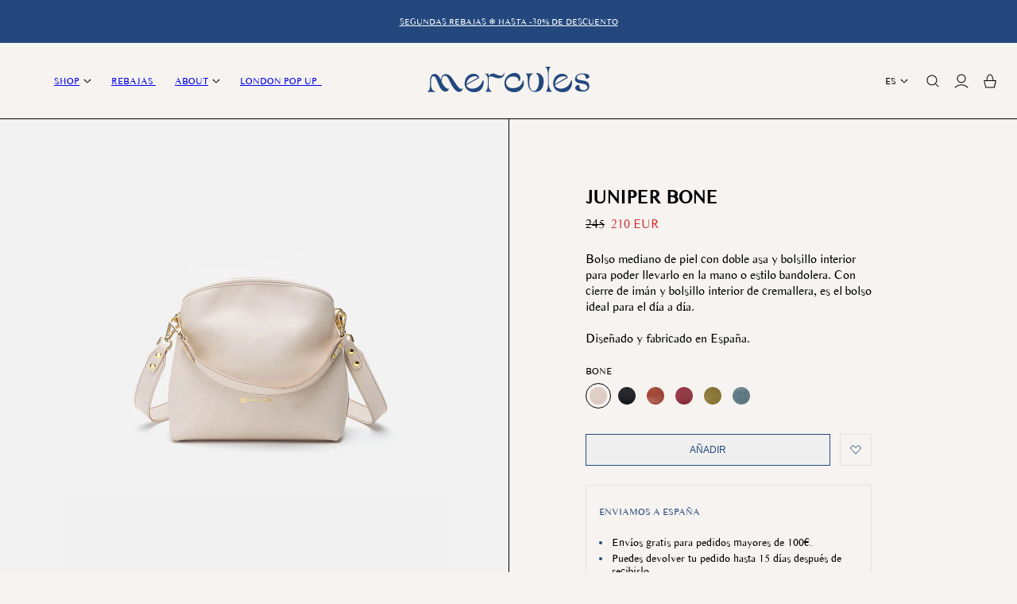

--- FILE ---
content_type: text/html; charset=utf-8
request_url: https://mercules.es/products/juniper-bone
body_size: 51356
content:
<!doctype html>
<html class="no-js" lang="es">
  <head>
    
    <script>
    window.dataLayer = window.dataLayer || [];
    dataLayer.push({
      event: 'default_consent',
      ad_storage: 'denied',
      analytics_storage: 'denied'
    });
    </script>
    <!-- Gole Tag Manager -->
    <script type="text/plain" data-cookieconsent="statistics">(function(w,d,s,l,i){w[l]=w[l]||[];w[l].push({'gtm.start':
    new Date().getTime(),event:'gtm.js'});var f=d.getElementsByTagName(s)[0],
    j=d.createElement(s),dl=l!='dataLayer'?'&l='+l:'';j.async=true;j.src=
    'https://www.googletagmanager.com/gtm.js?id='+i+dl;f.parentNode.insertBefore(j,f);
    })(window,document,'script','dataLayer','GTM-5SZ3P47');</script>
    <!-- End Google Tag Manager -->
    
    
    
     <meta name="google-site-verification" content="WJMrKdLjGQR9PswDuqYW96nU1RPMs3L9uWiEBcr9g_k" />
    
    <meta charset="utf-8">
    <meta http-equiv="X-UA-Compatible" content="IE=edge">
    <meta name="viewport" content="width=device-width, initial-scale=1, maximum-scale=1">
    <meta name="theme-color" content="">
    <link rel="canonical" href="https://mercules.es/products/juniper-bone">

    <link rel="apple-touch-icon" sizes="180x180" href="//mercules.es/cdn/shop/files/touch_icon_edd75e8f-dcc3-4315-af9f-d92a2cc7835c.png?crop=center&height=180&v=1731012244&width=180" />
<link rel="icon" type="image/png" sizes="96x96" href="//mercules.es/cdn/shop/files/favicon.png?crop=center&height=96&v=1731007568&width=96" />
<link rel="icon" type="image/svg+xml"href="//mercules.es/cdn/shop/files/favicon.svg?v=1731011926" />
<link rel="manifest" href="//mercules.es/cdn/shop/t/39/assets/site.webmanifest.json?v=142658965067352139841761204466">
<link rel="shortcut icon" href="https://cdn.shopify.com/s/files/1/0068/3340/6009/files/favicon.ico?v=1731012670">
<meta name="apple-mobile-web-app-title" content="Mercules">
<meta name="application-name" content="Mercules">
<meta name="theme-color" content="#F6F3F0">
<link rel="preconnect" href="https://fonts.shopifycdn.com" crossorigin><title>
      Juniper Bone | Bolso mediano de piel | Mercules
      
</title>

    
      <meta name="description" content="Bolso mediano de piel en color hueso con asa de mano y asa larga desmontables, con bolsillo interior y cierre de imán ✷ Diseñado y hecho a mano en España | Pago a plazos">
    

    

<meta property="og:site_name" content="Mercules">
<meta property="og:url" content="https://mercules.es/products/juniper-bone">
<meta property="og:title" content="Juniper Bone | Bolso mediano de piel | Mercules">
<meta property="og:type" content="product">
<meta property="og:description" content="Bolso mediano de piel en color hueso con asa de mano y asa larga desmontables, con bolsillo interior y cierre de imán ✷ Diseñado y hecho a mano en España | Pago a plazos">
<meta property="og:image" content="http://mercules.es/cdn/shop/files/Juniper-bone_1web_23bfa859-4ef7-4f76-9031-2fb69816216d.jpg?v=1756200474">
      <meta property="og:image:secure_url" content="https://mercules.es/cdn/shop/files/Juniper-bone_1web_23bfa859-4ef7-4f76-9031-2fb69816216d.jpg?v=1756200474">
      <meta property="og:image:width" content="1280">
      <meta property="og:image:height" content="1280"><meta property="og:price:amount" content="210,00">
  <meta property="og:price:currency" content="EUR"><meta name="twitter:card" content="summary_large_image">
<meta name="twitter:title" content="Juniper Bone | Bolso mediano de piel | Mercules">
<meta name="twitter:description" content="Bolso mediano de piel en color hueso con asa de mano y asa larga desmontables, con bolsillo interior y cierre de imán ✷ Diseñado y hecho a mano en España | Pago a plazos">


    <script src="//mercules.es/cdn/shop/t/39/assets/constants.js?v=58251544750838685771761204404" defer="defer"></script>
    <script src="//mercules.es/cdn/shop/t/39/assets/pubsub.js?v=158357773527763999511761204443" defer="defer"></script>
    <script src="//mercules.es/cdn/shop/t/39/assets/global.js?v=125683300623951999731765968029" defer="defer"></script>
    <script src="//mercules.es/cdn/shop/t/39/assets/product-form.js?v=42560879096649908221761204439" defer="defer"></script>
    <script src="//mercules.es/cdn/shop/t/39/assets/filter.js?v=151427529405567243641761204414" defer="defer"></script><script>window.performance && window.performance.mark && window.performance.mark('shopify.content_for_header.start');</script><meta name="google-site-verification" content="WJMrKdLjGQR9PswDuqYW96nU1RPMs3L9uWiEBcr9g_k">
<meta name="facebook-domain-verification" content="kyvgkfnddapjca811mfamyu8alvyt9">
<meta id="shopify-digital-wallet" name="shopify-digital-wallet" content="/6833406009/digital_wallets/dialog">
<meta name="shopify-checkout-api-token" content="b45b96011f2ce51679364e10c2cc0b83">
<meta id="in-context-paypal-metadata" data-shop-id="6833406009" data-venmo-supported="false" data-environment="production" data-locale="es_ES" data-paypal-v4="true" data-currency="EUR">
<link rel="alternate" hreflang="x-default" href="https://mercules.es/products/juniper-bone">
<link rel="alternate" hreflang="es" href="https://mercules.es/products/juniper-bone">
<link rel="alternate" hreflang="en" href="https://mercules.es/en/products/juniper-bone">
<link rel="alternate" hreflang="fr" href="https://mercules.es/fr/products/juniper-bone">
<link rel="alternate" hreflang="en-AD" href="https://mercules.es/en-eu/products/juniper-bone">
<link rel="alternate" hreflang="fr-AD" href="https://mercules.es/fr-eu/products/juniper-bone">
<link rel="alternate" hreflang="es-AD" href="https://mercules.es/es-eu/products/juniper-bone">
<link rel="alternate" hreflang="en-AL" href="https://mercules.es/en-eu/products/juniper-bone">
<link rel="alternate" hreflang="fr-AL" href="https://mercules.es/fr-eu/products/juniper-bone">
<link rel="alternate" hreflang="es-AL" href="https://mercules.es/es-eu/products/juniper-bone">
<link rel="alternate" hreflang="en-AT" href="https://mercules.es/en-eu/products/juniper-bone">
<link rel="alternate" hreflang="fr-AT" href="https://mercules.es/fr-eu/products/juniper-bone">
<link rel="alternate" hreflang="es-AT" href="https://mercules.es/es-eu/products/juniper-bone">
<link rel="alternate" hreflang="en-AX" href="https://mercules.es/en-eu/products/juniper-bone">
<link rel="alternate" hreflang="fr-AX" href="https://mercules.es/fr-eu/products/juniper-bone">
<link rel="alternate" hreflang="es-AX" href="https://mercules.es/es-eu/products/juniper-bone">
<link rel="alternate" hreflang="en-BA" href="https://mercules.es/en-eu/products/juniper-bone">
<link rel="alternate" hreflang="fr-BA" href="https://mercules.es/fr-eu/products/juniper-bone">
<link rel="alternate" hreflang="es-BA" href="https://mercules.es/es-eu/products/juniper-bone">
<link rel="alternate" hreflang="en-BE" href="https://mercules.es/en-eu/products/juniper-bone">
<link rel="alternate" hreflang="fr-BE" href="https://mercules.es/fr-eu/products/juniper-bone">
<link rel="alternate" hreflang="es-BE" href="https://mercules.es/es-eu/products/juniper-bone">
<link rel="alternate" hreflang="en-BG" href="https://mercules.es/en-eu/products/juniper-bone">
<link rel="alternate" hreflang="fr-BG" href="https://mercules.es/fr-eu/products/juniper-bone">
<link rel="alternate" hreflang="es-BG" href="https://mercules.es/es-eu/products/juniper-bone">
<link rel="alternate" hreflang="en-BY" href="https://mercules.es/en-eu/products/juniper-bone">
<link rel="alternate" hreflang="fr-BY" href="https://mercules.es/fr-eu/products/juniper-bone">
<link rel="alternate" hreflang="es-BY" href="https://mercules.es/es-eu/products/juniper-bone">
<link rel="alternate" hreflang="en-CH" href="https://mercules.es/en-eu/products/juniper-bone">
<link rel="alternate" hreflang="fr-CH" href="https://mercules.es/fr-eu/products/juniper-bone">
<link rel="alternate" hreflang="es-CH" href="https://mercules.es/es-eu/products/juniper-bone">
<link rel="alternate" hreflang="en-CZ" href="https://mercules.es/en-eu/products/juniper-bone">
<link rel="alternate" hreflang="fr-CZ" href="https://mercules.es/fr-eu/products/juniper-bone">
<link rel="alternate" hreflang="es-CZ" href="https://mercules.es/es-eu/products/juniper-bone">
<link rel="alternate" hreflang="en-DE" href="https://mercules.es/en-eu/products/juniper-bone">
<link rel="alternate" hreflang="fr-DE" href="https://mercules.es/fr-eu/products/juniper-bone">
<link rel="alternate" hreflang="es-DE" href="https://mercules.es/es-eu/products/juniper-bone">
<link rel="alternate" hreflang="en-DK" href="https://mercules.es/en-eu/products/juniper-bone">
<link rel="alternate" hreflang="fr-DK" href="https://mercules.es/fr-eu/products/juniper-bone">
<link rel="alternate" hreflang="es-DK" href="https://mercules.es/es-eu/products/juniper-bone">
<link rel="alternate" hreflang="en-EE" href="https://mercules.es/en-eu/products/juniper-bone">
<link rel="alternate" hreflang="fr-EE" href="https://mercules.es/fr-eu/products/juniper-bone">
<link rel="alternate" hreflang="es-EE" href="https://mercules.es/es-eu/products/juniper-bone">
<link rel="alternate" hreflang="en-FI" href="https://mercules.es/en-eu/products/juniper-bone">
<link rel="alternate" hreflang="fr-FI" href="https://mercules.es/fr-eu/products/juniper-bone">
<link rel="alternate" hreflang="es-FI" href="https://mercules.es/es-eu/products/juniper-bone">
<link rel="alternate" hreflang="en-FO" href="https://mercules.es/en-eu/products/juniper-bone">
<link rel="alternate" hreflang="fr-FO" href="https://mercules.es/fr-eu/products/juniper-bone">
<link rel="alternate" hreflang="es-FO" href="https://mercules.es/es-eu/products/juniper-bone">
<link rel="alternate" hreflang="en-GG" href="https://mercules.es/en-eu/products/juniper-bone">
<link rel="alternate" hreflang="fr-GG" href="https://mercules.es/fr-eu/products/juniper-bone">
<link rel="alternate" hreflang="es-GG" href="https://mercules.es/es-eu/products/juniper-bone">
<link rel="alternate" hreflang="en-GI" href="https://mercules.es/en-eu/products/juniper-bone">
<link rel="alternate" hreflang="fr-GI" href="https://mercules.es/fr-eu/products/juniper-bone">
<link rel="alternate" hreflang="es-GI" href="https://mercules.es/es-eu/products/juniper-bone">
<link rel="alternate" hreflang="en-GR" href="https://mercules.es/en-eu/products/juniper-bone">
<link rel="alternate" hreflang="fr-GR" href="https://mercules.es/fr-eu/products/juniper-bone">
<link rel="alternate" hreflang="es-GR" href="https://mercules.es/es-eu/products/juniper-bone">
<link rel="alternate" hreflang="en-HR" href="https://mercules.es/en-eu/products/juniper-bone">
<link rel="alternate" hreflang="fr-HR" href="https://mercules.es/fr-eu/products/juniper-bone">
<link rel="alternate" hreflang="es-HR" href="https://mercules.es/es-eu/products/juniper-bone">
<link rel="alternate" hreflang="en-HU" href="https://mercules.es/en-eu/products/juniper-bone">
<link rel="alternate" hreflang="fr-HU" href="https://mercules.es/fr-eu/products/juniper-bone">
<link rel="alternate" hreflang="es-HU" href="https://mercules.es/es-eu/products/juniper-bone">
<link rel="alternate" hreflang="en-IE" href="https://mercules.es/en-eu/products/juniper-bone">
<link rel="alternate" hreflang="fr-IE" href="https://mercules.es/fr-eu/products/juniper-bone">
<link rel="alternate" hreflang="es-IE" href="https://mercules.es/es-eu/products/juniper-bone">
<link rel="alternate" hreflang="en-IM" href="https://mercules.es/en-eu/products/juniper-bone">
<link rel="alternate" hreflang="fr-IM" href="https://mercules.es/fr-eu/products/juniper-bone">
<link rel="alternate" hreflang="es-IM" href="https://mercules.es/es-eu/products/juniper-bone">
<link rel="alternate" hreflang="en-IS" href="https://mercules.es/en-eu/products/juniper-bone">
<link rel="alternate" hreflang="fr-IS" href="https://mercules.es/fr-eu/products/juniper-bone">
<link rel="alternate" hreflang="es-IS" href="https://mercules.es/es-eu/products/juniper-bone">
<link rel="alternate" hreflang="en-IT" href="https://mercules.es/en-eu/products/juniper-bone">
<link rel="alternate" hreflang="fr-IT" href="https://mercules.es/fr-eu/products/juniper-bone">
<link rel="alternate" hreflang="es-IT" href="https://mercules.es/es-eu/products/juniper-bone">
<link rel="alternate" hreflang="en-JE" href="https://mercules.es/en-eu/products/juniper-bone">
<link rel="alternate" hreflang="fr-JE" href="https://mercules.es/fr-eu/products/juniper-bone">
<link rel="alternate" hreflang="es-JE" href="https://mercules.es/es-eu/products/juniper-bone">
<link rel="alternate" hreflang="en-LI" href="https://mercules.es/en-eu/products/juniper-bone">
<link rel="alternate" hreflang="fr-LI" href="https://mercules.es/fr-eu/products/juniper-bone">
<link rel="alternate" hreflang="es-LI" href="https://mercules.es/es-eu/products/juniper-bone">
<link rel="alternate" hreflang="en-LT" href="https://mercules.es/en-eu/products/juniper-bone">
<link rel="alternate" hreflang="fr-LT" href="https://mercules.es/fr-eu/products/juniper-bone">
<link rel="alternate" hreflang="es-LT" href="https://mercules.es/es-eu/products/juniper-bone">
<link rel="alternate" hreflang="en-LU" href="https://mercules.es/en-eu/products/juniper-bone">
<link rel="alternate" hreflang="fr-LU" href="https://mercules.es/fr-eu/products/juniper-bone">
<link rel="alternate" hreflang="es-LU" href="https://mercules.es/es-eu/products/juniper-bone">
<link rel="alternate" hreflang="en-LV" href="https://mercules.es/en-eu/products/juniper-bone">
<link rel="alternate" hreflang="fr-LV" href="https://mercules.es/fr-eu/products/juniper-bone">
<link rel="alternate" hreflang="es-LV" href="https://mercules.es/es-eu/products/juniper-bone">
<link rel="alternate" hreflang="en-MC" href="https://mercules.es/en-eu/products/juniper-bone">
<link rel="alternate" hreflang="fr-MC" href="https://mercules.es/fr-eu/products/juniper-bone">
<link rel="alternate" hreflang="es-MC" href="https://mercules.es/es-eu/products/juniper-bone">
<link rel="alternate" hreflang="en-MD" href="https://mercules.es/en-eu/products/juniper-bone">
<link rel="alternate" hreflang="fr-MD" href="https://mercules.es/fr-eu/products/juniper-bone">
<link rel="alternate" hreflang="es-MD" href="https://mercules.es/es-eu/products/juniper-bone">
<link rel="alternate" hreflang="en-ME" href="https://mercules.es/en-eu/products/juniper-bone">
<link rel="alternate" hreflang="fr-ME" href="https://mercules.es/fr-eu/products/juniper-bone">
<link rel="alternate" hreflang="es-ME" href="https://mercules.es/es-eu/products/juniper-bone">
<link rel="alternate" hreflang="en-MK" href="https://mercules.es/en-eu/products/juniper-bone">
<link rel="alternate" hreflang="fr-MK" href="https://mercules.es/fr-eu/products/juniper-bone">
<link rel="alternate" hreflang="es-MK" href="https://mercules.es/es-eu/products/juniper-bone">
<link rel="alternate" hreflang="en-MT" href="https://mercules.es/en-eu/products/juniper-bone">
<link rel="alternate" hreflang="fr-MT" href="https://mercules.es/fr-eu/products/juniper-bone">
<link rel="alternate" hreflang="es-MT" href="https://mercules.es/es-eu/products/juniper-bone">
<link rel="alternate" hreflang="en-NL" href="https://mercules.es/en-eu/products/juniper-bone">
<link rel="alternate" hreflang="fr-NL" href="https://mercules.es/fr-eu/products/juniper-bone">
<link rel="alternate" hreflang="es-NL" href="https://mercules.es/es-eu/products/juniper-bone">
<link rel="alternate" hreflang="en-NO" href="https://mercules.es/en-eu/products/juniper-bone">
<link rel="alternate" hreflang="fr-NO" href="https://mercules.es/fr-eu/products/juniper-bone">
<link rel="alternate" hreflang="es-NO" href="https://mercules.es/es-eu/products/juniper-bone">
<link rel="alternate" hreflang="en-PL" href="https://mercules.es/en-eu/products/juniper-bone">
<link rel="alternate" hreflang="fr-PL" href="https://mercules.es/fr-eu/products/juniper-bone">
<link rel="alternate" hreflang="es-PL" href="https://mercules.es/es-eu/products/juniper-bone">
<link rel="alternate" hreflang="en-RO" href="https://mercules.es/en-eu/products/juniper-bone">
<link rel="alternate" hreflang="fr-RO" href="https://mercules.es/fr-eu/products/juniper-bone">
<link rel="alternate" hreflang="es-RO" href="https://mercules.es/es-eu/products/juniper-bone">
<link rel="alternate" hreflang="en-RS" href="https://mercules.es/en-eu/products/juniper-bone">
<link rel="alternate" hreflang="fr-RS" href="https://mercules.es/fr-eu/products/juniper-bone">
<link rel="alternate" hreflang="es-RS" href="https://mercules.es/es-eu/products/juniper-bone">
<link rel="alternate" hreflang="en-SE" href="https://mercules.es/en-eu/products/juniper-bone">
<link rel="alternate" hreflang="fr-SE" href="https://mercules.es/fr-eu/products/juniper-bone">
<link rel="alternate" hreflang="es-SE" href="https://mercules.es/es-eu/products/juniper-bone">
<link rel="alternate" hreflang="en-SI" href="https://mercules.es/en-eu/products/juniper-bone">
<link rel="alternate" hreflang="fr-SI" href="https://mercules.es/fr-eu/products/juniper-bone">
<link rel="alternate" hreflang="es-SI" href="https://mercules.es/es-eu/products/juniper-bone">
<link rel="alternate" hreflang="en-SJ" href="https://mercules.es/en-eu/products/juniper-bone">
<link rel="alternate" hreflang="fr-SJ" href="https://mercules.es/fr-eu/products/juniper-bone">
<link rel="alternate" hreflang="es-SJ" href="https://mercules.es/es-eu/products/juniper-bone">
<link rel="alternate" hreflang="en-SK" href="https://mercules.es/en-eu/products/juniper-bone">
<link rel="alternate" hreflang="fr-SK" href="https://mercules.es/fr-eu/products/juniper-bone">
<link rel="alternate" hreflang="es-SK" href="https://mercules.es/es-eu/products/juniper-bone">
<link rel="alternate" hreflang="en-SM" href="https://mercules.es/en-eu/products/juniper-bone">
<link rel="alternate" hreflang="fr-SM" href="https://mercules.es/fr-eu/products/juniper-bone">
<link rel="alternate" hreflang="es-SM" href="https://mercules.es/es-eu/products/juniper-bone">
<link rel="alternate" hreflang="en-UA" href="https://mercules.es/en-eu/products/juniper-bone">
<link rel="alternate" hreflang="fr-UA" href="https://mercules.es/fr-eu/products/juniper-bone">
<link rel="alternate" hreflang="es-UA" href="https://mercules.es/es-eu/products/juniper-bone">
<link rel="alternate" hreflang="en-VA" href="https://mercules.es/en-eu/products/juniper-bone">
<link rel="alternate" hreflang="fr-VA" href="https://mercules.es/fr-eu/products/juniper-bone">
<link rel="alternate" hreflang="es-VA" href="https://mercules.es/es-eu/products/juniper-bone">
<link rel="alternate" hreflang="fr-FR" href="https://mercules.es/fr-fr/products/juniper-bone">
<link rel="alternate" hreflang="en-FR" href="https://mercules.es/en-fr/products/juniper-bone">
<link rel="alternate" hreflang="es-FR" href="https://mercules.es/es-fr/products/juniper-bone">
<link rel="alternate" hreflang="es-GB" href="https://mercules.es/es-uk/products/juniper-bone">
<link rel="alternate" hreflang="en-GB" href="https://mercules.es/en-uk/products/juniper-bone">
<link rel="alternate" hreflang="fr-GB" href="https://mercules.es/fr-uk/products/juniper-bone">
<link rel="alternate" hreflang="es-AC" href="https://mercules.es/es-us/products/juniper-bone">
<link rel="alternate" hreflang="en-AC" href="https://mercules.es/en-us/products/juniper-bone">
<link rel="alternate" hreflang="fr-AC" href="https://mercules.es/fr-us/products/juniper-bone">
<link rel="alternate" hreflang="es-AE" href="https://mercules.es/es-us/products/juniper-bone">
<link rel="alternate" hreflang="en-AE" href="https://mercules.es/en-us/products/juniper-bone">
<link rel="alternate" hreflang="fr-AE" href="https://mercules.es/fr-us/products/juniper-bone">
<link rel="alternate" hreflang="es-AF" href="https://mercules.es/es-us/products/juniper-bone">
<link rel="alternate" hreflang="en-AF" href="https://mercules.es/en-us/products/juniper-bone">
<link rel="alternate" hreflang="fr-AF" href="https://mercules.es/fr-us/products/juniper-bone">
<link rel="alternate" hreflang="es-AG" href="https://mercules.es/es-us/products/juniper-bone">
<link rel="alternate" hreflang="en-AG" href="https://mercules.es/en-us/products/juniper-bone">
<link rel="alternate" hreflang="fr-AG" href="https://mercules.es/fr-us/products/juniper-bone">
<link rel="alternate" hreflang="es-AI" href="https://mercules.es/es-us/products/juniper-bone">
<link rel="alternate" hreflang="en-AI" href="https://mercules.es/en-us/products/juniper-bone">
<link rel="alternate" hreflang="fr-AI" href="https://mercules.es/fr-us/products/juniper-bone">
<link rel="alternate" hreflang="es-AM" href="https://mercules.es/es-us/products/juniper-bone">
<link rel="alternate" hreflang="en-AM" href="https://mercules.es/en-us/products/juniper-bone">
<link rel="alternate" hreflang="fr-AM" href="https://mercules.es/fr-us/products/juniper-bone">
<link rel="alternate" hreflang="es-AO" href="https://mercules.es/es-us/products/juniper-bone">
<link rel="alternate" hreflang="en-AO" href="https://mercules.es/en-us/products/juniper-bone">
<link rel="alternate" hreflang="fr-AO" href="https://mercules.es/fr-us/products/juniper-bone">
<link rel="alternate" hreflang="es-AR" href="https://mercules.es/es-us/products/juniper-bone">
<link rel="alternate" hreflang="en-AR" href="https://mercules.es/en-us/products/juniper-bone">
<link rel="alternate" hreflang="fr-AR" href="https://mercules.es/fr-us/products/juniper-bone">
<link rel="alternate" hreflang="es-AU" href="https://mercules.es/es-us/products/juniper-bone">
<link rel="alternate" hreflang="en-AU" href="https://mercules.es/en-us/products/juniper-bone">
<link rel="alternate" hreflang="fr-AU" href="https://mercules.es/fr-us/products/juniper-bone">
<link rel="alternate" hreflang="es-AW" href="https://mercules.es/es-us/products/juniper-bone">
<link rel="alternate" hreflang="en-AW" href="https://mercules.es/en-us/products/juniper-bone">
<link rel="alternate" hreflang="fr-AW" href="https://mercules.es/fr-us/products/juniper-bone">
<link rel="alternate" hreflang="es-AZ" href="https://mercules.es/es-us/products/juniper-bone">
<link rel="alternate" hreflang="en-AZ" href="https://mercules.es/en-us/products/juniper-bone">
<link rel="alternate" hreflang="fr-AZ" href="https://mercules.es/fr-us/products/juniper-bone">
<link rel="alternate" hreflang="es-BB" href="https://mercules.es/es-us/products/juniper-bone">
<link rel="alternate" hreflang="en-BB" href="https://mercules.es/en-us/products/juniper-bone">
<link rel="alternate" hreflang="fr-BB" href="https://mercules.es/fr-us/products/juniper-bone">
<link rel="alternate" hreflang="es-BD" href="https://mercules.es/es-us/products/juniper-bone">
<link rel="alternate" hreflang="en-BD" href="https://mercules.es/en-us/products/juniper-bone">
<link rel="alternate" hreflang="fr-BD" href="https://mercules.es/fr-us/products/juniper-bone">
<link rel="alternate" hreflang="es-BF" href="https://mercules.es/es-us/products/juniper-bone">
<link rel="alternate" hreflang="en-BF" href="https://mercules.es/en-us/products/juniper-bone">
<link rel="alternate" hreflang="fr-BF" href="https://mercules.es/fr-us/products/juniper-bone">
<link rel="alternate" hreflang="es-BH" href="https://mercules.es/es-us/products/juniper-bone">
<link rel="alternate" hreflang="en-BH" href="https://mercules.es/en-us/products/juniper-bone">
<link rel="alternate" hreflang="fr-BH" href="https://mercules.es/fr-us/products/juniper-bone">
<link rel="alternate" hreflang="es-BI" href="https://mercules.es/es-us/products/juniper-bone">
<link rel="alternate" hreflang="en-BI" href="https://mercules.es/en-us/products/juniper-bone">
<link rel="alternate" hreflang="fr-BI" href="https://mercules.es/fr-us/products/juniper-bone">
<link rel="alternate" hreflang="es-BJ" href="https://mercules.es/es-us/products/juniper-bone">
<link rel="alternate" hreflang="en-BJ" href="https://mercules.es/en-us/products/juniper-bone">
<link rel="alternate" hreflang="fr-BJ" href="https://mercules.es/fr-us/products/juniper-bone">
<link rel="alternate" hreflang="es-BL" href="https://mercules.es/es-us/products/juniper-bone">
<link rel="alternate" hreflang="en-BL" href="https://mercules.es/en-us/products/juniper-bone">
<link rel="alternate" hreflang="fr-BL" href="https://mercules.es/fr-us/products/juniper-bone">
<link rel="alternate" hreflang="es-BM" href="https://mercules.es/es-us/products/juniper-bone">
<link rel="alternate" hreflang="en-BM" href="https://mercules.es/en-us/products/juniper-bone">
<link rel="alternate" hreflang="fr-BM" href="https://mercules.es/fr-us/products/juniper-bone">
<link rel="alternate" hreflang="es-BN" href="https://mercules.es/es-us/products/juniper-bone">
<link rel="alternate" hreflang="en-BN" href="https://mercules.es/en-us/products/juniper-bone">
<link rel="alternate" hreflang="fr-BN" href="https://mercules.es/fr-us/products/juniper-bone">
<link rel="alternate" hreflang="es-BO" href="https://mercules.es/es-us/products/juniper-bone">
<link rel="alternate" hreflang="en-BO" href="https://mercules.es/en-us/products/juniper-bone">
<link rel="alternate" hreflang="fr-BO" href="https://mercules.es/fr-us/products/juniper-bone">
<link rel="alternate" hreflang="es-BQ" href="https://mercules.es/es-us/products/juniper-bone">
<link rel="alternate" hreflang="en-BQ" href="https://mercules.es/en-us/products/juniper-bone">
<link rel="alternate" hreflang="fr-BQ" href="https://mercules.es/fr-us/products/juniper-bone">
<link rel="alternate" hreflang="es-BR" href="https://mercules.es/es-us/products/juniper-bone">
<link rel="alternate" hreflang="en-BR" href="https://mercules.es/en-us/products/juniper-bone">
<link rel="alternate" hreflang="fr-BR" href="https://mercules.es/fr-us/products/juniper-bone">
<link rel="alternate" hreflang="es-BS" href="https://mercules.es/es-us/products/juniper-bone">
<link rel="alternate" hreflang="en-BS" href="https://mercules.es/en-us/products/juniper-bone">
<link rel="alternate" hreflang="fr-BS" href="https://mercules.es/fr-us/products/juniper-bone">
<link rel="alternate" hreflang="es-BT" href="https://mercules.es/es-us/products/juniper-bone">
<link rel="alternate" hreflang="en-BT" href="https://mercules.es/en-us/products/juniper-bone">
<link rel="alternate" hreflang="fr-BT" href="https://mercules.es/fr-us/products/juniper-bone">
<link rel="alternate" hreflang="es-BW" href="https://mercules.es/es-us/products/juniper-bone">
<link rel="alternate" hreflang="en-BW" href="https://mercules.es/en-us/products/juniper-bone">
<link rel="alternate" hreflang="fr-BW" href="https://mercules.es/fr-us/products/juniper-bone">
<link rel="alternate" hreflang="es-BZ" href="https://mercules.es/es-us/products/juniper-bone">
<link rel="alternate" hreflang="en-BZ" href="https://mercules.es/en-us/products/juniper-bone">
<link rel="alternate" hreflang="fr-BZ" href="https://mercules.es/fr-us/products/juniper-bone">
<link rel="alternate" hreflang="es-CA" href="https://mercules.es/es-us/products/juniper-bone">
<link rel="alternate" hreflang="en-CA" href="https://mercules.es/en-us/products/juniper-bone">
<link rel="alternate" hreflang="fr-CA" href="https://mercules.es/fr-us/products/juniper-bone">
<link rel="alternate" hreflang="es-CC" href="https://mercules.es/es-us/products/juniper-bone">
<link rel="alternate" hreflang="en-CC" href="https://mercules.es/en-us/products/juniper-bone">
<link rel="alternate" hreflang="fr-CC" href="https://mercules.es/fr-us/products/juniper-bone">
<link rel="alternate" hreflang="es-CD" href="https://mercules.es/es-us/products/juniper-bone">
<link rel="alternate" hreflang="en-CD" href="https://mercules.es/en-us/products/juniper-bone">
<link rel="alternate" hreflang="fr-CD" href="https://mercules.es/fr-us/products/juniper-bone">
<link rel="alternate" hreflang="es-CF" href="https://mercules.es/es-us/products/juniper-bone">
<link rel="alternate" hreflang="en-CF" href="https://mercules.es/en-us/products/juniper-bone">
<link rel="alternate" hreflang="fr-CF" href="https://mercules.es/fr-us/products/juniper-bone">
<link rel="alternate" hreflang="es-CG" href="https://mercules.es/es-us/products/juniper-bone">
<link rel="alternate" hreflang="en-CG" href="https://mercules.es/en-us/products/juniper-bone">
<link rel="alternate" hreflang="fr-CG" href="https://mercules.es/fr-us/products/juniper-bone">
<link rel="alternate" hreflang="es-CI" href="https://mercules.es/es-us/products/juniper-bone">
<link rel="alternate" hreflang="en-CI" href="https://mercules.es/en-us/products/juniper-bone">
<link rel="alternate" hreflang="fr-CI" href="https://mercules.es/fr-us/products/juniper-bone">
<link rel="alternate" hreflang="es-CK" href="https://mercules.es/es-us/products/juniper-bone">
<link rel="alternate" hreflang="en-CK" href="https://mercules.es/en-us/products/juniper-bone">
<link rel="alternate" hreflang="fr-CK" href="https://mercules.es/fr-us/products/juniper-bone">
<link rel="alternate" hreflang="es-CL" href="https://mercules.es/es-us/products/juniper-bone">
<link rel="alternate" hreflang="en-CL" href="https://mercules.es/en-us/products/juniper-bone">
<link rel="alternate" hreflang="fr-CL" href="https://mercules.es/fr-us/products/juniper-bone">
<link rel="alternate" hreflang="es-CM" href="https://mercules.es/es-us/products/juniper-bone">
<link rel="alternate" hreflang="en-CM" href="https://mercules.es/en-us/products/juniper-bone">
<link rel="alternate" hreflang="fr-CM" href="https://mercules.es/fr-us/products/juniper-bone">
<link rel="alternate" hreflang="es-CN" href="https://mercules.es/es-us/products/juniper-bone">
<link rel="alternate" hreflang="en-CN" href="https://mercules.es/en-us/products/juniper-bone">
<link rel="alternate" hreflang="fr-CN" href="https://mercules.es/fr-us/products/juniper-bone">
<link rel="alternate" hreflang="es-CO" href="https://mercules.es/es-us/products/juniper-bone">
<link rel="alternate" hreflang="en-CO" href="https://mercules.es/en-us/products/juniper-bone">
<link rel="alternate" hreflang="fr-CO" href="https://mercules.es/fr-us/products/juniper-bone">
<link rel="alternate" hreflang="es-CR" href="https://mercules.es/es-us/products/juniper-bone">
<link rel="alternate" hreflang="en-CR" href="https://mercules.es/en-us/products/juniper-bone">
<link rel="alternate" hreflang="fr-CR" href="https://mercules.es/fr-us/products/juniper-bone">
<link rel="alternate" hreflang="es-CV" href="https://mercules.es/es-us/products/juniper-bone">
<link rel="alternate" hreflang="en-CV" href="https://mercules.es/en-us/products/juniper-bone">
<link rel="alternate" hreflang="fr-CV" href="https://mercules.es/fr-us/products/juniper-bone">
<link rel="alternate" hreflang="es-CW" href="https://mercules.es/es-us/products/juniper-bone">
<link rel="alternate" hreflang="en-CW" href="https://mercules.es/en-us/products/juniper-bone">
<link rel="alternate" hreflang="fr-CW" href="https://mercules.es/fr-us/products/juniper-bone">
<link rel="alternate" hreflang="es-CX" href="https://mercules.es/es-us/products/juniper-bone">
<link rel="alternate" hreflang="en-CX" href="https://mercules.es/en-us/products/juniper-bone">
<link rel="alternate" hreflang="fr-CX" href="https://mercules.es/fr-us/products/juniper-bone">
<link rel="alternate" hreflang="es-CY" href="https://mercules.es/es-us/products/juniper-bone">
<link rel="alternate" hreflang="en-CY" href="https://mercules.es/en-us/products/juniper-bone">
<link rel="alternate" hreflang="fr-CY" href="https://mercules.es/fr-us/products/juniper-bone">
<link rel="alternate" hreflang="es-DJ" href="https://mercules.es/es-us/products/juniper-bone">
<link rel="alternate" hreflang="en-DJ" href="https://mercules.es/en-us/products/juniper-bone">
<link rel="alternate" hreflang="fr-DJ" href="https://mercules.es/fr-us/products/juniper-bone">
<link rel="alternate" hreflang="es-DM" href="https://mercules.es/es-us/products/juniper-bone">
<link rel="alternate" hreflang="en-DM" href="https://mercules.es/en-us/products/juniper-bone">
<link rel="alternate" hreflang="fr-DM" href="https://mercules.es/fr-us/products/juniper-bone">
<link rel="alternate" hreflang="es-DO" href="https://mercules.es/es-us/products/juniper-bone">
<link rel="alternate" hreflang="en-DO" href="https://mercules.es/en-us/products/juniper-bone">
<link rel="alternate" hreflang="fr-DO" href="https://mercules.es/fr-us/products/juniper-bone">
<link rel="alternate" hreflang="es-DZ" href="https://mercules.es/es-us/products/juniper-bone">
<link rel="alternate" hreflang="en-DZ" href="https://mercules.es/en-us/products/juniper-bone">
<link rel="alternate" hreflang="fr-DZ" href="https://mercules.es/fr-us/products/juniper-bone">
<link rel="alternate" hreflang="es-EC" href="https://mercules.es/es-us/products/juniper-bone">
<link rel="alternate" hreflang="en-EC" href="https://mercules.es/en-us/products/juniper-bone">
<link rel="alternate" hreflang="fr-EC" href="https://mercules.es/fr-us/products/juniper-bone">
<link rel="alternate" hreflang="es-EG" href="https://mercules.es/es-us/products/juniper-bone">
<link rel="alternate" hreflang="en-EG" href="https://mercules.es/en-us/products/juniper-bone">
<link rel="alternate" hreflang="fr-EG" href="https://mercules.es/fr-us/products/juniper-bone">
<link rel="alternate" hreflang="es-EH" href="https://mercules.es/es-us/products/juniper-bone">
<link rel="alternate" hreflang="en-EH" href="https://mercules.es/en-us/products/juniper-bone">
<link rel="alternate" hreflang="fr-EH" href="https://mercules.es/fr-us/products/juniper-bone">
<link rel="alternate" hreflang="es-ER" href="https://mercules.es/es-us/products/juniper-bone">
<link rel="alternate" hreflang="en-ER" href="https://mercules.es/en-us/products/juniper-bone">
<link rel="alternate" hreflang="fr-ER" href="https://mercules.es/fr-us/products/juniper-bone">
<link rel="alternate" hreflang="es-ET" href="https://mercules.es/es-us/products/juniper-bone">
<link rel="alternate" hreflang="en-ET" href="https://mercules.es/en-us/products/juniper-bone">
<link rel="alternate" hreflang="fr-ET" href="https://mercules.es/fr-us/products/juniper-bone">
<link rel="alternate" hreflang="es-FJ" href="https://mercules.es/es-us/products/juniper-bone">
<link rel="alternate" hreflang="en-FJ" href="https://mercules.es/en-us/products/juniper-bone">
<link rel="alternate" hreflang="fr-FJ" href="https://mercules.es/fr-us/products/juniper-bone">
<link rel="alternate" hreflang="es-FK" href="https://mercules.es/es-us/products/juniper-bone">
<link rel="alternate" hreflang="en-FK" href="https://mercules.es/en-us/products/juniper-bone">
<link rel="alternate" hreflang="fr-FK" href="https://mercules.es/fr-us/products/juniper-bone">
<link rel="alternate" hreflang="es-GA" href="https://mercules.es/es-us/products/juniper-bone">
<link rel="alternate" hreflang="en-GA" href="https://mercules.es/en-us/products/juniper-bone">
<link rel="alternate" hreflang="fr-GA" href="https://mercules.es/fr-us/products/juniper-bone">
<link rel="alternate" hreflang="es-GD" href="https://mercules.es/es-us/products/juniper-bone">
<link rel="alternate" hreflang="en-GD" href="https://mercules.es/en-us/products/juniper-bone">
<link rel="alternate" hreflang="fr-GD" href="https://mercules.es/fr-us/products/juniper-bone">
<link rel="alternate" hreflang="es-GE" href="https://mercules.es/es-us/products/juniper-bone">
<link rel="alternate" hreflang="en-GE" href="https://mercules.es/en-us/products/juniper-bone">
<link rel="alternate" hreflang="fr-GE" href="https://mercules.es/fr-us/products/juniper-bone">
<link rel="alternate" hreflang="es-GF" href="https://mercules.es/es-us/products/juniper-bone">
<link rel="alternate" hreflang="en-GF" href="https://mercules.es/en-us/products/juniper-bone">
<link rel="alternate" hreflang="fr-GF" href="https://mercules.es/fr-us/products/juniper-bone">
<link rel="alternate" hreflang="es-GH" href="https://mercules.es/es-us/products/juniper-bone">
<link rel="alternate" hreflang="en-GH" href="https://mercules.es/en-us/products/juniper-bone">
<link rel="alternate" hreflang="fr-GH" href="https://mercules.es/fr-us/products/juniper-bone">
<link rel="alternate" hreflang="es-GL" href="https://mercules.es/es-us/products/juniper-bone">
<link rel="alternate" hreflang="en-GL" href="https://mercules.es/en-us/products/juniper-bone">
<link rel="alternate" hreflang="fr-GL" href="https://mercules.es/fr-us/products/juniper-bone">
<link rel="alternate" hreflang="es-GM" href="https://mercules.es/es-us/products/juniper-bone">
<link rel="alternate" hreflang="en-GM" href="https://mercules.es/en-us/products/juniper-bone">
<link rel="alternate" hreflang="fr-GM" href="https://mercules.es/fr-us/products/juniper-bone">
<link rel="alternate" hreflang="es-GN" href="https://mercules.es/es-us/products/juniper-bone">
<link rel="alternate" hreflang="en-GN" href="https://mercules.es/en-us/products/juniper-bone">
<link rel="alternate" hreflang="fr-GN" href="https://mercules.es/fr-us/products/juniper-bone">
<link rel="alternate" hreflang="es-GP" href="https://mercules.es/es-us/products/juniper-bone">
<link rel="alternate" hreflang="en-GP" href="https://mercules.es/en-us/products/juniper-bone">
<link rel="alternate" hreflang="fr-GP" href="https://mercules.es/fr-us/products/juniper-bone">
<link rel="alternate" hreflang="es-GQ" href="https://mercules.es/es-us/products/juniper-bone">
<link rel="alternate" hreflang="en-GQ" href="https://mercules.es/en-us/products/juniper-bone">
<link rel="alternate" hreflang="fr-GQ" href="https://mercules.es/fr-us/products/juniper-bone">
<link rel="alternate" hreflang="es-GS" href="https://mercules.es/es-us/products/juniper-bone">
<link rel="alternate" hreflang="en-GS" href="https://mercules.es/en-us/products/juniper-bone">
<link rel="alternate" hreflang="fr-GS" href="https://mercules.es/fr-us/products/juniper-bone">
<link rel="alternate" hreflang="es-GT" href="https://mercules.es/es-us/products/juniper-bone">
<link rel="alternate" hreflang="en-GT" href="https://mercules.es/en-us/products/juniper-bone">
<link rel="alternate" hreflang="fr-GT" href="https://mercules.es/fr-us/products/juniper-bone">
<link rel="alternate" hreflang="es-GW" href="https://mercules.es/es-us/products/juniper-bone">
<link rel="alternate" hreflang="en-GW" href="https://mercules.es/en-us/products/juniper-bone">
<link rel="alternate" hreflang="fr-GW" href="https://mercules.es/fr-us/products/juniper-bone">
<link rel="alternate" hreflang="es-GY" href="https://mercules.es/es-us/products/juniper-bone">
<link rel="alternate" hreflang="en-GY" href="https://mercules.es/en-us/products/juniper-bone">
<link rel="alternate" hreflang="fr-GY" href="https://mercules.es/fr-us/products/juniper-bone">
<link rel="alternate" hreflang="es-HK" href="https://mercules.es/es-us/products/juniper-bone">
<link rel="alternate" hreflang="en-HK" href="https://mercules.es/en-us/products/juniper-bone">
<link rel="alternate" hreflang="fr-HK" href="https://mercules.es/fr-us/products/juniper-bone">
<link rel="alternate" hreflang="es-HN" href="https://mercules.es/es-us/products/juniper-bone">
<link rel="alternate" hreflang="en-HN" href="https://mercules.es/en-us/products/juniper-bone">
<link rel="alternate" hreflang="fr-HN" href="https://mercules.es/fr-us/products/juniper-bone">
<link rel="alternate" hreflang="es-HT" href="https://mercules.es/es-us/products/juniper-bone">
<link rel="alternate" hreflang="en-HT" href="https://mercules.es/en-us/products/juniper-bone">
<link rel="alternate" hreflang="fr-HT" href="https://mercules.es/fr-us/products/juniper-bone">
<link rel="alternate" hreflang="es-ID" href="https://mercules.es/es-us/products/juniper-bone">
<link rel="alternate" hreflang="en-ID" href="https://mercules.es/en-us/products/juniper-bone">
<link rel="alternate" hreflang="fr-ID" href="https://mercules.es/fr-us/products/juniper-bone">
<link rel="alternate" hreflang="es-IL" href="https://mercules.es/es-us/products/juniper-bone">
<link rel="alternate" hreflang="en-IL" href="https://mercules.es/en-us/products/juniper-bone">
<link rel="alternate" hreflang="fr-IL" href="https://mercules.es/fr-us/products/juniper-bone">
<link rel="alternate" hreflang="es-IN" href="https://mercules.es/es-us/products/juniper-bone">
<link rel="alternate" hreflang="en-IN" href="https://mercules.es/en-us/products/juniper-bone">
<link rel="alternate" hreflang="fr-IN" href="https://mercules.es/fr-us/products/juniper-bone">
<link rel="alternate" hreflang="es-IO" href="https://mercules.es/es-us/products/juniper-bone">
<link rel="alternate" hreflang="en-IO" href="https://mercules.es/en-us/products/juniper-bone">
<link rel="alternate" hreflang="fr-IO" href="https://mercules.es/fr-us/products/juniper-bone">
<link rel="alternate" hreflang="es-IQ" href="https://mercules.es/es-us/products/juniper-bone">
<link rel="alternate" hreflang="en-IQ" href="https://mercules.es/en-us/products/juniper-bone">
<link rel="alternate" hreflang="fr-IQ" href="https://mercules.es/fr-us/products/juniper-bone">
<link rel="alternate" hreflang="es-JM" href="https://mercules.es/es-us/products/juniper-bone">
<link rel="alternate" hreflang="en-JM" href="https://mercules.es/en-us/products/juniper-bone">
<link rel="alternate" hreflang="fr-JM" href="https://mercules.es/fr-us/products/juniper-bone">
<link rel="alternate" hreflang="es-JO" href="https://mercules.es/es-us/products/juniper-bone">
<link rel="alternate" hreflang="en-JO" href="https://mercules.es/en-us/products/juniper-bone">
<link rel="alternate" hreflang="fr-JO" href="https://mercules.es/fr-us/products/juniper-bone">
<link rel="alternate" hreflang="es-JP" href="https://mercules.es/es-us/products/juniper-bone">
<link rel="alternate" hreflang="en-JP" href="https://mercules.es/en-us/products/juniper-bone">
<link rel="alternate" hreflang="fr-JP" href="https://mercules.es/fr-us/products/juniper-bone">
<link rel="alternate" hreflang="es-KE" href="https://mercules.es/es-us/products/juniper-bone">
<link rel="alternate" hreflang="en-KE" href="https://mercules.es/en-us/products/juniper-bone">
<link rel="alternate" hreflang="fr-KE" href="https://mercules.es/fr-us/products/juniper-bone">
<link rel="alternate" hreflang="es-KG" href="https://mercules.es/es-us/products/juniper-bone">
<link rel="alternate" hreflang="en-KG" href="https://mercules.es/en-us/products/juniper-bone">
<link rel="alternate" hreflang="fr-KG" href="https://mercules.es/fr-us/products/juniper-bone">
<link rel="alternate" hreflang="es-KH" href="https://mercules.es/es-us/products/juniper-bone">
<link rel="alternate" hreflang="en-KH" href="https://mercules.es/en-us/products/juniper-bone">
<link rel="alternate" hreflang="fr-KH" href="https://mercules.es/fr-us/products/juniper-bone">
<link rel="alternate" hreflang="es-KI" href="https://mercules.es/es-us/products/juniper-bone">
<link rel="alternate" hreflang="en-KI" href="https://mercules.es/en-us/products/juniper-bone">
<link rel="alternate" hreflang="fr-KI" href="https://mercules.es/fr-us/products/juniper-bone">
<link rel="alternate" hreflang="es-KM" href="https://mercules.es/es-us/products/juniper-bone">
<link rel="alternate" hreflang="en-KM" href="https://mercules.es/en-us/products/juniper-bone">
<link rel="alternate" hreflang="fr-KM" href="https://mercules.es/fr-us/products/juniper-bone">
<link rel="alternate" hreflang="es-KN" href="https://mercules.es/es-us/products/juniper-bone">
<link rel="alternate" hreflang="en-KN" href="https://mercules.es/en-us/products/juniper-bone">
<link rel="alternate" hreflang="fr-KN" href="https://mercules.es/fr-us/products/juniper-bone">
<link rel="alternate" hreflang="es-KR" href="https://mercules.es/es-us/products/juniper-bone">
<link rel="alternate" hreflang="en-KR" href="https://mercules.es/en-us/products/juniper-bone">
<link rel="alternate" hreflang="fr-KR" href="https://mercules.es/fr-us/products/juniper-bone">
<link rel="alternate" hreflang="es-KW" href="https://mercules.es/es-us/products/juniper-bone">
<link rel="alternate" hreflang="en-KW" href="https://mercules.es/en-us/products/juniper-bone">
<link rel="alternate" hreflang="fr-KW" href="https://mercules.es/fr-us/products/juniper-bone">
<link rel="alternate" hreflang="es-KY" href="https://mercules.es/es-us/products/juniper-bone">
<link rel="alternate" hreflang="en-KY" href="https://mercules.es/en-us/products/juniper-bone">
<link rel="alternate" hreflang="fr-KY" href="https://mercules.es/fr-us/products/juniper-bone">
<link rel="alternate" hreflang="es-KZ" href="https://mercules.es/es-us/products/juniper-bone">
<link rel="alternate" hreflang="en-KZ" href="https://mercules.es/en-us/products/juniper-bone">
<link rel="alternate" hreflang="fr-KZ" href="https://mercules.es/fr-us/products/juniper-bone">
<link rel="alternate" hreflang="es-LA" href="https://mercules.es/es-us/products/juniper-bone">
<link rel="alternate" hreflang="en-LA" href="https://mercules.es/en-us/products/juniper-bone">
<link rel="alternate" hreflang="fr-LA" href="https://mercules.es/fr-us/products/juniper-bone">
<link rel="alternate" hreflang="es-LB" href="https://mercules.es/es-us/products/juniper-bone">
<link rel="alternate" hreflang="en-LB" href="https://mercules.es/en-us/products/juniper-bone">
<link rel="alternate" hreflang="fr-LB" href="https://mercules.es/fr-us/products/juniper-bone">
<link rel="alternate" hreflang="es-LC" href="https://mercules.es/es-us/products/juniper-bone">
<link rel="alternate" hreflang="en-LC" href="https://mercules.es/en-us/products/juniper-bone">
<link rel="alternate" hreflang="fr-LC" href="https://mercules.es/fr-us/products/juniper-bone">
<link rel="alternate" hreflang="es-LK" href="https://mercules.es/es-us/products/juniper-bone">
<link rel="alternate" hreflang="en-LK" href="https://mercules.es/en-us/products/juniper-bone">
<link rel="alternate" hreflang="fr-LK" href="https://mercules.es/fr-us/products/juniper-bone">
<link rel="alternate" hreflang="es-LR" href="https://mercules.es/es-us/products/juniper-bone">
<link rel="alternate" hreflang="en-LR" href="https://mercules.es/en-us/products/juniper-bone">
<link rel="alternate" hreflang="fr-LR" href="https://mercules.es/fr-us/products/juniper-bone">
<link rel="alternate" hreflang="es-LS" href="https://mercules.es/es-us/products/juniper-bone">
<link rel="alternate" hreflang="en-LS" href="https://mercules.es/en-us/products/juniper-bone">
<link rel="alternate" hreflang="fr-LS" href="https://mercules.es/fr-us/products/juniper-bone">
<link rel="alternate" hreflang="es-LY" href="https://mercules.es/es-us/products/juniper-bone">
<link rel="alternate" hreflang="en-LY" href="https://mercules.es/en-us/products/juniper-bone">
<link rel="alternate" hreflang="fr-LY" href="https://mercules.es/fr-us/products/juniper-bone">
<link rel="alternate" hreflang="es-MA" href="https://mercules.es/es-us/products/juniper-bone">
<link rel="alternate" hreflang="en-MA" href="https://mercules.es/en-us/products/juniper-bone">
<link rel="alternate" hreflang="fr-MA" href="https://mercules.es/fr-us/products/juniper-bone">
<link rel="alternate" hreflang="es-MF" href="https://mercules.es/es-us/products/juniper-bone">
<link rel="alternate" hreflang="en-MF" href="https://mercules.es/en-us/products/juniper-bone">
<link rel="alternate" hreflang="fr-MF" href="https://mercules.es/fr-us/products/juniper-bone">
<link rel="alternate" hreflang="es-MG" href="https://mercules.es/es-us/products/juniper-bone">
<link rel="alternate" hreflang="en-MG" href="https://mercules.es/en-us/products/juniper-bone">
<link rel="alternate" hreflang="fr-MG" href="https://mercules.es/fr-us/products/juniper-bone">
<link rel="alternate" hreflang="es-ML" href="https://mercules.es/es-us/products/juniper-bone">
<link rel="alternate" hreflang="en-ML" href="https://mercules.es/en-us/products/juniper-bone">
<link rel="alternate" hreflang="fr-ML" href="https://mercules.es/fr-us/products/juniper-bone">
<link rel="alternate" hreflang="es-MM" href="https://mercules.es/es-us/products/juniper-bone">
<link rel="alternate" hreflang="en-MM" href="https://mercules.es/en-us/products/juniper-bone">
<link rel="alternate" hreflang="fr-MM" href="https://mercules.es/fr-us/products/juniper-bone">
<link rel="alternate" hreflang="es-MN" href="https://mercules.es/es-us/products/juniper-bone">
<link rel="alternate" hreflang="en-MN" href="https://mercules.es/en-us/products/juniper-bone">
<link rel="alternate" hreflang="fr-MN" href="https://mercules.es/fr-us/products/juniper-bone">
<link rel="alternate" hreflang="es-MO" href="https://mercules.es/es-us/products/juniper-bone">
<link rel="alternate" hreflang="en-MO" href="https://mercules.es/en-us/products/juniper-bone">
<link rel="alternate" hreflang="fr-MO" href="https://mercules.es/fr-us/products/juniper-bone">
<link rel="alternate" hreflang="es-MQ" href="https://mercules.es/es-us/products/juniper-bone">
<link rel="alternate" hreflang="en-MQ" href="https://mercules.es/en-us/products/juniper-bone">
<link rel="alternate" hreflang="fr-MQ" href="https://mercules.es/fr-us/products/juniper-bone">
<link rel="alternate" hreflang="es-MR" href="https://mercules.es/es-us/products/juniper-bone">
<link rel="alternate" hreflang="en-MR" href="https://mercules.es/en-us/products/juniper-bone">
<link rel="alternate" hreflang="fr-MR" href="https://mercules.es/fr-us/products/juniper-bone">
<link rel="alternate" hreflang="es-MS" href="https://mercules.es/es-us/products/juniper-bone">
<link rel="alternate" hreflang="en-MS" href="https://mercules.es/en-us/products/juniper-bone">
<link rel="alternate" hreflang="fr-MS" href="https://mercules.es/fr-us/products/juniper-bone">
<link rel="alternate" hreflang="es-MU" href="https://mercules.es/es-us/products/juniper-bone">
<link rel="alternate" hreflang="en-MU" href="https://mercules.es/en-us/products/juniper-bone">
<link rel="alternate" hreflang="fr-MU" href="https://mercules.es/fr-us/products/juniper-bone">
<link rel="alternate" hreflang="es-MV" href="https://mercules.es/es-us/products/juniper-bone">
<link rel="alternate" hreflang="en-MV" href="https://mercules.es/en-us/products/juniper-bone">
<link rel="alternate" hreflang="fr-MV" href="https://mercules.es/fr-us/products/juniper-bone">
<link rel="alternate" hreflang="es-MW" href="https://mercules.es/es-us/products/juniper-bone">
<link rel="alternate" hreflang="en-MW" href="https://mercules.es/en-us/products/juniper-bone">
<link rel="alternate" hreflang="fr-MW" href="https://mercules.es/fr-us/products/juniper-bone">
<link rel="alternate" hreflang="es-MX" href="https://mercules.es/es-us/products/juniper-bone">
<link rel="alternate" hreflang="en-MX" href="https://mercules.es/en-us/products/juniper-bone">
<link rel="alternate" hreflang="fr-MX" href="https://mercules.es/fr-us/products/juniper-bone">
<link rel="alternate" hreflang="es-MY" href="https://mercules.es/es-us/products/juniper-bone">
<link rel="alternate" hreflang="en-MY" href="https://mercules.es/en-us/products/juniper-bone">
<link rel="alternate" hreflang="fr-MY" href="https://mercules.es/fr-us/products/juniper-bone">
<link rel="alternate" hreflang="es-MZ" href="https://mercules.es/es-us/products/juniper-bone">
<link rel="alternate" hreflang="en-MZ" href="https://mercules.es/en-us/products/juniper-bone">
<link rel="alternate" hreflang="fr-MZ" href="https://mercules.es/fr-us/products/juniper-bone">
<link rel="alternate" hreflang="es-NA" href="https://mercules.es/es-us/products/juniper-bone">
<link rel="alternate" hreflang="en-NA" href="https://mercules.es/en-us/products/juniper-bone">
<link rel="alternate" hreflang="fr-NA" href="https://mercules.es/fr-us/products/juniper-bone">
<link rel="alternate" hreflang="es-NC" href="https://mercules.es/es-us/products/juniper-bone">
<link rel="alternate" hreflang="en-NC" href="https://mercules.es/en-us/products/juniper-bone">
<link rel="alternate" hreflang="fr-NC" href="https://mercules.es/fr-us/products/juniper-bone">
<link rel="alternate" hreflang="es-NE" href="https://mercules.es/es-us/products/juniper-bone">
<link rel="alternate" hreflang="en-NE" href="https://mercules.es/en-us/products/juniper-bone">
<link rel="alternate" hreflang="fr-NE" href="https://mercules.es/fr-us/products/juniper-bone">
<link rel="alternate" hreflang="es-NF" href="https://mercules.es/es-us/products/juniper-bone">
<link rel="alternate" hreflang="en-NF" href="https://mercules.es/en-us/products/juniper-bone">
<link rel="alternate" hreflang="fr-NF" href="https://mercules.es/fr-us/products/juniper-bone">
<link rel="alternate" hreflang="es-NG" href="https://mercules.es/es-us/products/juniper-bone">
<link rel="alternate" hreflang="en-NG" href="https://mercules.es/en-us/products/juniper-bone">
<link rel="alternate" hreflang="fr-NG" href="https://mercules.es/fr-us/products/juniper-bone">
<link rel="alternate" hreflang="es-NI" href="https://mercules.es/es-us/products/juniper-bone">
<link rel="alternate" hreflang="en-NI" href="https://mercules.es/en-us/products/juniper-bone">
<link rel="alternate" hreflang="fr-NI" href="https://mercules.es/fr-us/products/juniper-bone">
<link rel="alternate" hreflang="es-NP" href="https://mercules.es/es-us/products/juniper-bone">
<link rel="alternate" hreflang="en-NP" href="https://mercules.es/en-us/products/juniper-bone">
<link rel="alternate" hreflang="fr-NP" href="https://mercules.es/fr-us/products/juniper-bone">
<link rel="alternate" hreflang="es-NR" href="https://mercules.es/es-us/products/juniper-bone">
<link rel="alternate" hreflang="en-NR" href="https://mercules.es/en-us/products/juniper-bone">
<link rel="alternate" hreflang="fr-NR" href="https://mercules.es/fr-us/products/juniper-bone">
<link rel="alternate" hreflang="es-NU" href="https://mercules.es/es-us/products/juniper-bone">
<link rel="alternate" hreflang="en-NU" href="https://mercules.es/en-us/products/juniper-bone">
<link rel="alternate" hreflang="fr-NU" href="https://mercules.es/fr-us/products/juniper-bone">
<link rel="alternate" hreflang="es-NZ" href="https://mercules.es/es-us/products/juniper-bone">
<link rel="alternate" hreflang="en-NZ" href="https://mercules.es/en-us/products/juniper-bone">
<link rel="alternate" hreflang="fr-NZ" href="https://mercules.es/fr-us/products/juniper-bone">
<link rel="alternate" hreflang="es-OM" href="https://mercules.es/es-us/products/juniper-bone">
<link rel="alternate" hreflang="en-OM" href="https://mercules.es/en-us/products/juniper-bone">
<link rel="alternate" hreflang="fr-OM" href="https://mercules.es/fr-us/products/juniper-bone">
<link rel="alternate" hreflang="es-PA" href="https://mercules.es/es-us/products/juniper-bone">
<link rel="alternate" hreflang="en-PA" href="https://mercules.es/en-us/products/juniper-bone">
<link rel="alternate" hreflang="fr-PA" href="https://mercules.es/fr-us/products/juniper-bone">
<link rel="alternate" hreflang="es-PE" href="https://mercules.es/es-us/products/juniper-bone">
<link rel="alternate" hreflang="en-PE" href="https://mercules.es/en-us/products/juniper-bone">
<link rel="alternate" hreflang="fr-PE" href="https://mercules.es/fr-us/products/juniper-bone">
<link rel="alternate" hreflang="es-PF" href="https://mercules.es/es-us/products/juniper-bone">
<link rel="alternate" hreflang="en-PF" href="https://mercules.es/en-us/products/juniper-bone">
<link rel="alternate" hreflang="fr-PF" href="https://mercules.es/fr-us/products/juniper-bone">
<link rel="alternate" hreflang="es-PG" href="https://mercules.es/es-us/products/juniper-bone">
<link rel="alternate" hreflang="en-PG" href="https://mercules.es/en-us/products/juniper-bone">
<link rel="alternate" hreflang="fr-PG" href="https://mercules.es/fr-us/products/juniper-bone">
<link rel="alternate" hreflang="es-PH" href="https://mercules.es/es-us/products/juniper-bone">
<link rel="alternate" hreflang="en-PH" href="https://mercules.es/en-us/products/juniper-bone">
<link rel="alternate" hreflang="fr-PH" href="https://mercules.es/fr-us/products/juniper-bone">
<link rel="alternate" hreflang="es-PK" href="https://mercules.es/es-us/products/juniper-bone">
<link rel="alternate" hreflang="en-PK" href="https://mercules.es/en-us/products/juniper-bone">
<link rel="alternate" hreflang="fr-PK" href="https://mercules.es/fr-us/products/juniper-bone">
<link rel="alternate" hreflang="es-PM" href="https://mercules.es/es-us/products/juniper-bone">
<link rel="alternate" hreflang="en-PM" href="https://mercules.es/en-us/products/juniper-bone">
<link rel="alternate" hreflang="fr-PM" href="https://mercules.es/fr-us/products/juniper-bone">
<link rel="alternate" hreflang="es-PN" href="https://mercules.es/es-us/products/juniper-bone">
<link rel="alternate" hreflang="en-PN" href="https://mercules.es/en-us/products/juniper-bone">
<link rel="alternate" hreflang="fr-PN" href="https://mercules.es/fr-us/products/juniper-bone">
<link rel="alternate" hreflang="es-PS" href="https://mercules.es/es-us/products/juniper-bone">
<link rel="alternate" hreflang="en-PS" href="https://mercules.es/en-us/products/juniper-bone">
<link rel="alternate" hreflang="fr-PS" href="https://mercules.es/fr-us/products/juniper-bone">
<link rel="alternate" hreflang="es-PY" href="https://mercules.es/es-us/products/juniper-bone">
<link rel="alternate" hreflang="en-PY" href="https://mercules.es/en-us/products/juniper-bone">
<link rel="alternate" hreflang="fr-PY" href="https://mercules.es/fr-us/products/juniper-bone">
<link rel="alternate" hreflang="es-QA" href="https://mercules.es/es-us/products/juniper-bone">
<link rel="alternate" hreflang="en-QA" href="https://mercules.es/en-us/products/juniper-bone">
<link rel="alternate" hreflang="fr-QA" href="https://mercules.es/fr-us/products/juniper-bone">
<link rel="alternate" hreflang="es-RE" href="https://mercules.es/es-us/products/juniper-bone">
<link rel="alternate" hreflang="en-RE" href="https://mercules.es/en-us/products/juniper-bone">
<link rel="alternate" hreflang="fr-RE" href="https://mercules.es/fr-us/products/juniper-bone">
<link rel="alternate" hreflang="es-RW" href="https://mercules.es/es-us/products/juniper-bone">
<link rel="alternate" hreflang="en-RW" href="https://mercules.es/en-us/products/juniper-bone">
<link rel="alternate" hreflang="fr-RW" href="https://mercules.es/fr-us/products/juniper-bone">
<link rel="alternate" hreflang="es-SA" href="https://mercules.es/es-us/products/juniper-bone">
<link rel="alternate" hreflang="en-SA" href="https://mercules.es/en-us/products/juniper-bone">
<link rel="alternate" hreflang="fr-SA" href="https://mercules.es/fr-us/products/juniper-bone">
<link rel="alternate" hreflang="es-SB" href="https://mercules.es/es-us/products/juniper-bone">
<link rel="alternate" hreflang="en-SB" href="https://mercules.es/en-us/products/juniper-bone">
<link rel="alternate" hreflang="fr-SB" href="https://mercules.es/fr-us/products/juniper-bone">
<link rel="alternate" hreflang="es-SC" href="https://mercules.es/es-us/products/juniper-bone">
<link rel="alternate" hreflang="en-SC" href="https://mercules.es/en-us/products/juniper-bone">
<link rel="alternate" hreflang="fr-SC" href="https://mercules.es/fr-us/products/juniper-bone">
<link rel="alternate" hreflang="es-SD" href="https://mercules.es/es-us/products/juniper-bone">
<link rel="alternate" hreflang="en-SD" href="https://mercules.es/en-us/products/juniper-bone">
<link rel="alternate" hreflang="fr-SD" href="https://mercules.es/fr-us/products/juniper-bone">
<link rel="alternate" hreflang="es-SG" href="https://mercules.es/es-us/products/juniper-bone">
<link rel="alternate" hreflang="en-SG" href="https://mercules.es/en-us/products/juniper-bone">
<link rel="alternate" hreflang="fr-SG" href="https://mercules.es/fr-us/products/juniper-bone">
<link rel="alternate" hreflang="es-SH" href="https://mercules.es/es-us/products/juniper-bone">
<link rel="alternate" hreflang="en-SH" href="https://mercules.es/en-us/products/juniper-bone">
<link rel="alternate" hreflang="fr-SH" href="https://mercules.es/fr-us/products/juniper-bone">
<link rel="alternate" hreflang="es-SL" href="https://mercules.es/es-us/products/juniper-bone">
<link rel="alternate" hreflang="en-SL" href="https://mercules.es/en-us/products/juniper-bone">
<link rel="alternate" hreflang="fr-SL" href="https://mercules.es/fr-us/products/juniper-bone">
<link rel="alternate" hreflang="es-SN" href="https://mercules.es/es-us/products/juniper-bone">
<link rel="alternate" hreflang="en-SN" href="https://mercules.es/en-us/products/juniper-bone">
<link rel="alternate" hreflang="fr-SN" href="https://mercules.es/fr-us/products/juniper-bone">
<link rel="alternate" hreflang="es-SO" href="https://mercules.es/es-us/products/juniper-bone">
<link rel="alternate" hreflang="en-SO" href="https://mercules.es/en-us/products/juniper-bone">
<link rel="alternate" hreflang="fr-SO" href="https://mercules.es/fr-us/products/juniper-bone">
<link rel="alternate" hreflang="es-SR" href="https://mercules.es/es-us/products/juniper-bone">
<link rel="alternate" hreflang="en-SR" href="https://mercules.es/en-us/products/juniper-bone">
<link rel="alternate" hreflang="fr-SR" href="https://mercules.es/fr-us/products/juniper-bone">
<link rel="alternate" hreflang="es-SS" href="https://mercules.es/es-us/products/juniper-bone">
<link rel="alternate" hreflang="en-SS" href="https://mercules.es/en-us/products/juniper-bone">
<link rel="alternate" hreflang="fr-SS" href="https://mercules.es/fr-us/products/juniper-bone">
<link rel="alternate" hreflang="es-ST" href="https://mercules.es/es-us/products/juniper-bone">
<link rel="alternate" hreflang="en-ST" href="https://mercules.es/en-us/products/juniper-bone">
<link rel="alternate" hreflang="fr-ST" href="https://mercules.es/fr-us/products/juniper-bone">
<link rel="alternate" hreflang="es-SV" href="https://mercules.es/es-us/products/juniper-bone">
<link rel="alternate" hreflang="en-SV" href="https://mercules.es/en-us/products/juniper-bone">
<link rel="alternate" hreflang="fr-SV" href="https://mercules.es/fr-us/products/juniper-bone">
<link rel="alternate" hreflang="es-SX" href="https://mercules.es/es-us/products/juniper-bone">
<link rel="alternate" hreflang="en-SX" href="https://mercules.es/en-us/products/juniper-bone">
<link rel="alternate" hreflang="fr-SX" href="https://mercules.es/fr-us/products/juniper-bone">
<link rel="alternate" hreflang="es-SZ" href="https://mercules.es/es-us/products/juniper-bone">
<link rel="alternate" hreflang="en-SZ" href="https://mercules.es/en-us/products/juniper-bone">
<link rel="alternate" hreflang="fr-SZ" href="https://mercules.es/fr-us/products/juniper-bone">
<link rel="alternate" hreflang="es-TA" href="https://mercules.es/es-us/products/juniper-bone">
<link rel="alternate" hreflang="en-TA" href="https://mercules.es/en-us/products/juniper-bone">
<link rel="alternate" hreflang="fr-TA" href="https://mercules.es/fr-us/products/juniper-bone">
<link rel="alternate" hreflang="es-TC" href="https://mercules.es/es-us/products/juniper-bone">
<link rel="alternate" hreflang="en-TC" href="https://mercules.es/en-us/products/juniper-bone">
<link rel="alternate" hreflang="fr-TC" href="https://mercules.es/fr-us/products/juniper-bone">
<link rel="alternate" hreflang="es-TD" href="https://mercules.es/es-us/products/juniper-bone">
<link rel="alternate" hreflang="en-TD" href="https://mercules.es/en-us/products/juniper-bone">
<link rel="alternate" hreflang="fr-TD" href="https://mercules.es/fr-us/products/juniper-bone">
<link rel="alternate" hreflang="es-TF" href="https://mercules.es/es-us/products/juniper-bone">
<link rel="alternate" hreflang="en-TF" href="https://mercules.es/en-us/products/juniper-bone">
<link rel="alternate" hreflang="fr-TF" href="https://mercules.es/fr-us/products/juniper-bone">
<link rel="alternate" hreflang="es-TG" href="https://mercules.es/es-us/products/juniper-bone">
<link rel="alternate" hreflang="en-TG" href="https://mercules.es/en-us/products/juniper-bone">
<link rel="alternate" hreflang="fr-TG" href="https://mercules.es/fr-us/products/juniper-bone">
<link rel="alternate" hreflang="es-TH" href="https://mercules.es/es-us/products/juniper-bone">
<link rel="alternate" hreflang="en-TH" href="https://mercules.es/en-us/products/juniper-bone">
<link rel="alternate" hreflang="fr-TH" href="https://mercules.es/fr-us/products/juniper-bone">
<link rel="alternate" hreflang="es-TJ" href="https://mercules.es/es-us/products/juniper-bone">
<link rel="alternate" hreflang="en-TJ" href="https://mercules.es/en-us/products/juniper-bone">
<link rel="alternate" hreflang="fr-TJ" href="https://mercules.es/fr-us/products/juniper-bone">
<link rel="alternate" hreflang="es-TK" href="https://mercules.es/es-us/products/juniper-bone">
<link rel="alternate" hreflang="en-TK" href="https://mercules.es/en-us/products/juniper-bone">
<link rel="alternate" hreflang="fr-TK" href="https://mercules.es/fr-us/products/juniper-bone">
<link rel="alternate" hreflang="es-TL" href="https://mercules.es/es-us/products/juniper-bone">
<link rel="alternate" hreflang="en-TL" href="https://mercules.es/en-us/products/juniper-bone">
<link rel="alternate" hreflang="fr-TL" href="https://mercules.es/fr-us/products/juniper-bone">
<link rel="alternate" hreflang="es-TM" href="https://mercules.es/es-us/products/juniper-bone">
<link rel="alternate" hreflang="en-TM" href="https://mercules.es/en-us/products/juniper-bone">
<link rel="alternate" hreflang="fr-TM" href="https://mercules.es/fr-us/products/juniper-bone">
<link rel="alternate" hreflang="es-TN" href="https://mercules.es/es-us/products/juniper-bone">
<link rel="alternate" hreflang="en-TN" href="https://mercules.es/en-us/products/juniper-bone">
<link rel="alternate" hreflang="fr-TN" href="https://mercules.es/fr-us/products/juniper-bone">
<link rel="alternate" hreflang="es-TO" href="https://mercules.es/es-us/products/juniper-bone">
<link rel="alternate" hreflang="en-TO" href="https://mercules.es/en-us/products/juniper-bone">
<link rel="alternate" hreflang="fr-TO" href="https://mercules.es/fr-us/products/juniper-bone">
<link rel="alternate" hreflang="es-TR" href="https://mercules.es/es-us/products/juniper-bone">
<link rel="alternate" hreflang="en-TR" href="https://mercules.es/en-us/products/juniper-bone">
<link rel="alternate" hreflang="fr-TR" href="https://mercules.es/fr-us/products/juniper-bone">
<link rel="alternate" hreflang="es-TT" href="https://mercules.es/es-us/products/juniper-bone">
<link rel="alternate" hreflang="en-TT" href="https://mercules.es/en-us/products/juniper-bone">
<link rel="alternate" hreflang="fr-TT" href="https://mercules.es/fr-us/products/juniper-bone">
<link rel="alternate" hreflang="es-TV" href="https://mercules.es/es-us/products/juniper-bone">
<link rel="alternate" hreflang="en-TV" href="https://mercules.es/en-us/products/juniper-bone">
<link rel="alternate" hreflang="fr-TV" href="https://mercules.es/fr-us/products/juniper-bone">
<link rel="alternate" hreflang="es-TW" href="https://mercules.es/es-us/products/juniper-bone">
<link rel="alternate" hreflang="en-TW" href="https://mercules.es/en-us/products/juniper-bone">
<link rel="alternate" hreflang="fr-TW" href="https://mercules.es/fr-us/products/juniper-bone">
<link rel="alternate" hreflang="es-TZ" href="https://mercules.es/es-us/products/juniper-bone">
<link rel="alternate" hreflang="en-TZ" href="https://mercules.es/en-us/products/juniper-bone">
<link rel="alternate" hreflang="fr-TZ" href="https://mercules.es/fr-us/products/juniper-bone">
<link rel="alternate" hreflang="es-UG" href="https://mercules.es/es-us/products/juniper-bone">
<link rel="alternate" hreflang="en-UG" href="https://mercules.es/en-us/products/juniper-bone">
<link rel="alternate" hreflang="fr-UG" href="https://mercules.es/fr-us/products/juniper-bone">
<link rel="alternate" hreflang="es-UM" href="https://mercules.es/es-us/products/juniper-bone">
<link rel="alternate" hreflang="en-UM" href="https://mercules.es/en-us/products/juniper-bone">
<link rel="alternate" hreflang="fr-UM" href="https://mercules.es/fr-us/products/juniper-bone">
<link rel="alternate" hreflang="es-UY" href="https://mercules.es/es-us/products/juniper-bone">
<link rel="alternate" hreflang="en-UY" href="https://mercules.es/en-us/products/juniper-bone">
<link rel="alternate" hreflang="fr-UY" href="https://mercules.es/fr-us/products/juniper-bone">
<link rel="alternate" hreflang="es-UZ" href="https://mercules.es/es-us/products/juniper-bone">
<link rel="alternate" hreflang="en-UZ" href="https://mercules.es/en-us/products/juniper-bone">
<link rel="alternate" hreflang="fr-UZ" href="https://mercules.es/fr-us/products/juniper-bone">
<link rel="alternate" hreflang="es-VC" href="https://mercules.es/es-us/products/juniper-bone">
<link rel="alternate" hreflang="en-VC" href="https://mercules.es/en-us/products/juniper-bone">
<link rel="alternate" hreflang="fr-VC" href="https://mercules.es/fr-us/products/juniper-bone">
<link rel="alternate" hreflang="es-VE" href="https://mercules.es/es-us/products/juniper-bone">
<link rel="alternate" hreflang="en-VE" href="https://mercules.es/en-us/products/juniper-bone">
<link rel="alternate" hreflang="fr-VE" href="https://mercules.es/fr-us/products/juniper-bone">
<link rel="alternate" hreflang="es-VG" href="https://mercules.es/es-us/products/juniper-bone">
<link rel="alternate" hreflang="en-VG" href="https://mercules.es/en-us/products/juniper-bone">
<link rel="alternate" hreflang="fr-VG" href="https://mercules.es/fr-us/products/juniper-bone">
<link rel="alternate" hreflang="es-VN" href="https://mercules.es/es-us/products/juniper-bone">
<link rel="alternate" hreflang="en-VN" href="https://mercules.es/en-us/products/juniper-bone">
<link rel="alternate" hreflang="fr-VN" href="https://mercules.es/fr-us/products/juniper-bone">
<link rel="alternate" hreflang="es-VU" href="https://mercules.es/es-us/products/juniper-bone">
<link rel="alternate" hreflang="en-VU" href="https://mercules.es/en-us/products/juniper-bone">
<link rel="alternate" hreflang="fr-VU" href="https://mercules.es/fr-us/products/juniper-bone">
<link rel="alternate" hreflang="es-WF" href="https://mercules.es/es-us/products/juniper-bone">
<link rel="alternate" hreflang="en-WF" href="https://mercules.es/en-us/products/juniper-bone">
<link rel="alternate" hreflang="fr-WF" href="https://mercules.es/fr-us/products/juniper-bone">
<link rel="alternate" hreflang="es-WS" href="https://mercules.es/es-us/products/juniper-bone">
<link rel="alternate" hreflang="en-WS" href="https://mercules.es/en-us/products/juniper-bone">
<link rel="alternate" hreflang="fr-WS" href="https://mercules.es/fr-us/products/juniper-bone">
<link rel="alternate" hreflang="es-XK" href="https://mercules.es/es-us/products/juniper-bone">
<link rel="alternate" hreflang="en-XK" href="https://mercules.es/en-us/products/juniper-bone">
<link rel="alternate" hreflang="fr-XK" href="https://mercules.es/fr-us/products/juniper-bone">
<link rel="alternate" hreflang="es-YE" href="https://mercules.es/es-us/products/juniper-bone">
<link rel="alternate" hreflang="en-YE" href="https://mercules.es/en-us/products/juniper-bone">
<link rel="alternate" hreflang="fr-YE" href="https://mercules.es/fr-us/products/juniper-bone">
<link rel="alternate" hreflang="es-YT" href="https://mercules.es/es-us/products/juniper-bone">
<link rel="alternate" hreflang="en-YT" href="https://mercules.es/en-us/products/juniper-bone">
<link rel="alternate" hreflang="fr-YT" href="https://mercules.es/fr-us/products/juniper-bone">
<link rel="alternate" hreflang="es-ZA" href="https://mercules.es/es-us/products/juniper-bone">
<link rel="alternate" hreflang="en-ZA" href="https://mercules.es/en-us/products/juniper-bone">
<link rel="alternate" hreflang="fr-ZA" href="https://mercules.es/fr-us/products/juniper-bone">
<link rel="alternate" hreflang="es-ZM" href="https://mercules.es/es-us/products/juniper-bone">
<link rel="alternate" hreflang="en-ZM" href="https://mercules.es/en-us/products/juniper-bone">
<link rel="alternate" hreflang="fr-ZM" href="https://mercules.es/fr-us/products/juniper-bone">
<link rel="alternate" hreflang="es-ZW" href="https://mercules.es/es-us/products/juniper-bone">
<link rel="alternate" hreflang="en-ZW" href="https://mercules.es/en-us/products/juniper-bone">
<link rel="alternate" hreflang="fr-ZW" href="https://mercules.es/fr-us/products/juniper-bone">
<link rel="alternate" hreflang="es-US" href="https://mercules.es/es-us/products/juniper-bone">
<link rel="alternate" hreflang="en-US" href="https://mercules.es/en-us/products/juniper-bone">
<link rel="alternate" hreflang="fr-US" href="https://mercules.es/fr-us/products/juniper-bone">
<link rel="alternate" type="application/json+oembed" href="https://mercules.es/products/juniper-bone.oembed">
<script async="async" src="/checkouts/internal/preloads.js?locale=es-ES"></script>
<link rel="preconnect" href="https://shop.app" crossorigin="anonymous">
<script async="async" src="https://shop.app/checkouts/internal/preloads.js?locale=es-ES&shop_id=6833406009" crossorigin="anonymous"></script>
<script id="apple-pay-shop-capabilities" type="application/json">{"shopId":6833406009,"countryCode":"ES","currencyCode":"EUR","merchantCapabilities":["supports3DS"],"merchantId":"gid:\/\/shopify\/Shop\/6833406009","merchantName":"Mercules","requiredBillingContactFields":["postalAddress","email","phone"],"requiredShippingContactFields":["postalAddress","email","phone"],"shippingType":"shipping","supportedNetworks":["visa","maestro","masterCard","amex"],"total":{"type":"pending","label":"Mercules","amount":"1.00"},"shopifyPaymentsEnabled":true,"supportsSubscriptions":true}</script>
<script id="shopify-features" type="application/json">{"accessToken":"b45b96011f2ce51679364e10c2cc0b83","betas":["rich-media-storefront-analytics"],"domain":"mercules.es","predictiveSearch":true,"shopId":6833406009,"locale":"es"}</script>
<script>var Shopify = Shopify || {};
Shopify.shop = "merculesfashion.myshopify.com";
Shopify.locale = "es";
Shopify.currency = {"active":"EUR","rate":"1.0"};
Shopify.country = "ES";
Shopify.theme = {"name":"Mercules v3 Pro.","id":186387071303,"schema_name":"Mercules V3","schema_version":"1.0.0","theme_store_id":null,"role":"main"};
Shopify.theme.handle = "null";
Shopify.theme.style = {"id":null,"handle":null};
Shopify.cdnHost = "mercules.es/cdn";
Shopify.routes = Shopify.routes || {};
Shopify.routes.root = "/";</script>
<script type="module">!function(o){(o.Shopify=o.Shopify||{}).modules=!0}(window);</script>
<script>!function(o){function n(){var o=[];function n(){o.push(Array.prototype.slice.apply(arguments))}return n.q=o,n}var t=o.Shopify=o.Shopify||{};t.loadFeatures=n(),t.autoloadFeatures=n()}(window);</script>
<script>
  window.ShopifyPay = window.ShopifyPay || {};
  window.ShopifyPay.apiHost = "shop.app\/pay";
  window.ShopifyPay.redirectState = null;
</script>
<script id="shop-js-analytics" type="application/json">{"pageType":"product"}</script>
<script defer="defer" async type="module" src="//mercules.es/cdn/shopifycloud/shop-js/modules/v2/client.init-shop-cart-sync_-aut3ZVe.es.esm.js"></script>
<script defer="defer" async type="module" src="//mercules.es/cdn/shopifycloud/shop-js/modules/v2/chunk.common_jR-HGkUL.esm.js"></script>
<script type="module">
  await import("//mercules.es/cdn/shopifycloud/shop-js/modules/v2/client.init-shop-cart-sync_-aut3ZVe.es.esm.js");
await import("//mercules.es/cdn/shopifycloud/shop-js/modules/v2/chunk.common_jR-HGkUL.esm.js");

  window.Shopify.SignInWithShop?.initShopCartSync?.({"fedCMEnabled":true,"windoidEnabled":true});

</script>
<script>
  window.Shopify = window.Shopify || {};
  if (!window.Shopify.featureAssets) window.Shopify.featureAssets = {};
  window.Shopify.featureAssets['shop-js'] = {"shop-cart-sync":["modules/v2/client.shop-cart-sync_BAYdngfT.es.esm.js","modules/v2/chunk.common_jR-HGkUL.esm.js"],"init-fed-cm":["modules/v2/client.init-fed-cm_C1KIrACA.es.esm.js","modules/v2/chunk.common_jR-HGkUL.esm.js"],"shop-button":["modules/v2/client.shop-button_nPJqyawu.es.esm.js","modules/v2/chunk.common_jR-HGkUL.esm.js"],"init-windoid":["modules/v2/client.init-windoid_BBN3UDv3.es.esm.js","modules/v2/chunk.common_jR-HGkUL.esm.js"],"shop-cash-offers":["modules/v2/client.shop-cash-offers_DHr6BHOX.es.esm.js","modules/v2/chunk.common_jR-HGkUL.esm.js","modules/v2/chunk.modal_K_-4b6jm.esm.js"],"shop-toast-manager":["modules/v2/client.shop-toast-manager_DsmMrndK.es.esm.js","modules/v2/chunk.common_jR-HGkUL.esm.js"],"init-shop-email-lookup-coordinator":["modules/v2/client.init-shop-email-lookup-coordinator_CqHiorcR.es.esm.js","modules/v2/chunk.common_jR-HGkUL.esm.js"],"pay-button":["modules/v2/client.pay-button_CyYMAtLe.es.esm.js","modules/v2/chunk.common_jR-HGkUL.esm.js"],"avatar":["modules/v2/client.avatar_BTnouDA3.es.esm.js"],"init-shop-cart-sync":["modules/v2/client.init-shop-cart-sync_-aut3ZVe.es.esm.js","modules/v2/chunk.common_jR-HGkUL.esm.js"],"shop-login-button":["modules/v2/client.shop-login-button_CkV-3QmP.es.esm.js","modules/v2/chunk.common_jR-HGkUL.esm.js","modules/v2/chunk.modal_K_-4b6jm.esm.js"],"init-customer-accounts-sign-up":["modules/v2/client.init-customer-accounts-sign-up_OVpxiKuf.es.esm.js","modules/v2/client.shop-login-button_CkV-3QmP.es.esm.js","modules/v2/chunk.common_jR-HGkUL.esm.js","modules/v2/chunk.modal_K_-4b6jm.esm.js"],"init-shop-for-new-customer-accounts":["modules/v2/client.init-shop-for-new-customer-accounts_B3-6tUHj.es.esm.js","modules/v2/client.shop-login-button_CkV-3QmP.es.esm.js","modules/v2/chunk.common_jR-HGkUL.esm.js","modules/v2/chunk.modal_K_-4b6jm.esm.js"],"init-customer-accounts":["modules/v2/client.init-customer-accounts_DAvreLqn.es.esm.js","modules/v2/client.shop-login-button_CkV-3QmP.es.esm.js","modules/v2/chunk.common_jR-HGkUL.esm.js","modules/v2/chunk.modal_K_-4b6jm.esm.js"],"shop-follow-button":["modules/v2/client.shop-follow-button_D-yP9CCa.es.esm.js","modules/v2/chunk.common_jR-HGkUL.esm.js","modules/v2/chunk.modal_K_-4b6jm.esm.js"],"lead-capture":["modules/v2/client.lead-capture_cgi9rykO.es.esm.js","modules/v2/chunk.common_jR-HGkUL.esm.js","modules/v2/chunk.modal_K_-4b6jm.esm.js"],"checkout-modal":["modules/v2/client.checkout-modal_CNOx8cMi.es.esm.js","modules/v2/chunk.common_jR-HGkUL.esm.js","modules/v2/chunk.modal_K_-4b6jm.esm.js"],"shop-login":["modules/v2/client.shop-login_B0Pz78O1.es.esm.js","modules/v2/chunk.common_jR-HGkUL.esm.js","modules/v2/chunk.modal_K_-4b6jm.esm.js"],"payment-terms":["modules/v2/client.payment-terms_DHTqhmPP.es.esm.js","modules/v2/chunk.common_jR-HGkUL.esm.js","modules/v2/chunk.modal_K_-4b6jm.esm.js"]};
</script>
<script>(function() {
  var isLoaded = false;
  function asyncLoad() {
    if (isLoaded) return;
    isLoaded = true;
    var urls = ["https:\/\/static.klaviyo.com\/onsite\/js\/klaviyo.js?company_id=RgPVj5\u0026shop=merculesfashion.myshopify.com","https:\/\/static.klaviyo.com\/onsite\/js\/klaviyo.js?company_id=RgPVj5\u0026shop=merculesfashion.myshopify.com","\/\/cdn.shopify.com\/proxy\/ccf937bac3a5e000325153032dcb6c3e9a2d34be3fb6c2cb039f31a64b64c54c\/bridge.outvio.com\/frontend.js?shop=merculesfashion.myshopify.com\u0026sp-cache-control=cHVibGljLCBtYXgtYWdlPTkwMA","https:\/\/s3.eu-west-1.amazonaws.com\/production-klarna-il-shopify-osm\/0b7fe7c4a98ef8166eeafee767bc667686567a25\/merculesfashion.myshopify.com-1761205959822.js?shop=merculesfashion.myshopify.com"];
    for (var i = 0; i < urls.length; i++) {
      var s = document.createElement('script');
      s.type = 'text/javascript';
      s.async = true;
      s.src = urls[i];
      var x = document.getElementsByTagName('script')[0];
      x.parentNode.insertBefore(s, x);
    }
  };
  if(window.attachEvent) {
    window.attachEvent('onload', asyncLoad);
  } else {
    window.addEventListener('load', asyncLoad, false);
  }
})();</script>
<script id="__st">var __st={"a":6833406009,"offset":3600,"reqid":"bd6f75d2-8e38-4f27-a4a3-dcd0cac0e56e-1768980019","pageurl":"mercules.es\/products\/juniper-bone","u":"94502a19e473","p":"product","rtyp":"product","rid":9020509749575};</script>
<script>window.ShopifyPaypalV4VisibilityTracking = true;</script>
<script id="captcha-bootstrap">!function(){'use strict';const t='contact',e='account',n='new_comment',o=[[t,t],['blogs',n],['comments',n],[t,'customer']],c=[[e,'customer_login'],[e,'guest_login'],[e,'recover_customer_password'],[e,'create_customer']],r=t=>t.map((([t,e])=>`form[action*='/${t}']:not([data-nocaptcha='true']) input[name='form_type'][value='${e}']`)).join(','),a=t=>()=>t?[...document.querySelectorAll(t)].map((t=>t.form)):[];function s(){const t=[...o],e=r(t);return a(e)}const i='password',u='form_key',d=['recaptcha-v3-token','g-recaptcha-response','h-captcha-response',i],f=()=>{try{return window.sessionStorage}catch{return}},m='__shopify_v',_=t=>t.elements[u];function p(t,e,n=!1){try{const o=window.sessionStorage,c=JSON.parse(o.getItem(e)),{data:r}=function(t){const{data:e,action:n}=t;return t[m]||n?{data:e,action:n}:{data:t,action:n}}(c);for(const[e,n]of Object.entries(r))t.elements[e]&&(t.elements[e].value=n);n&&o.removeItem(e)}catch(o){console.error('form repopulation failed',{error:o})}}const l='form_type',E='cptcha';function T(t){t.dataset[E]=!0}const w=window,h=w.document,L='Shopify',v='ce_forms',y='captcha';let A=!1;((t,e)=>{const n=(g='f06e6c50-85a8-45c8-87d0-21a2b65856fe',I='https://cdn.shopify.com/shopifycloud/storefront-forms-hcaptcha/ce_storefront_forms_captcha_hcaptcha.v1.5.2.iife.js',D={infoText:'Protegido por hCaptcha',privacyText:'Privacidad',termsText:'Términos'},(t,e,n)=>{const o=w[L][v],c=o.bindForm;if(c)return c(t,g,e,D).then(n);var r;o.q.push([[t,g,e,D],n]),r=I,A||(h.body.append(Object.assign(h.createElement('script'),{id:'captcha-provider',async:!0,src:r})),A=!0)});var g,I,D;w[L]=w[L]||{},w[L][v]=w[L][v]||{},w[L][v].q=[],w[L][y]=w[L][y]||{},w[L][y].protect=function(t,e){n(t,void 0,e),T(t)},Object.freeze(w[L][y]),function(t,e,n,w,h,L){const[v,y,A,g]=function(t,e,n){const i=e?o:[],u=t?c:[],d=[...i,...u],f=r(d),m=r(i),_=r(d.filter((([t,e])=>n.includes(e))));return[a(f),a(m),a(_),s()]}(w,h,L),I=t=>{const e=t.target;return e instanceof HTMLFormElement?e:e&&e.form},D=t=>v().includes(t);t.addEventListener('submit',(t=>{const e=I(t);if(!e)return;const n=D(e)&&!e.dataset.hcaptchaBound&&!e.dataset.recaptchaBound,o=_(e),c=g().includes(e)&&(!o||!o.value);(n||c)&&t.preventDefault(),c&&!n&&(function(t){try{if(!f())return;!function(t){const e=f();if(!e)return;const n=_(t);if(!n)return;const o=n.value;o&&e.removeItem(o)}(t);const e=Array.from(Array(32),(()=>Math.random().toString(36)[2])).join('');!function(t,e){_(t)||t.append(Object.assign(document.createElement('input'),{type:'hidden',name:u})),t.elements[u].value=e}(t,e),function(t,e){const n=f();if(!n)return;const o=[...t.querySelectorAll(`input[type='${i}']`)].map((({name:t})=>t)),c=[...d,...o],r={};for(const[a,s]of new FormData(t).entries())c.includes(a)||(r[a]=s);n.setItem(e,JSON.stringify({[m]:1,action:t.action,data:r}))}(t,e)}catch(e){console.error('failed to persist form',e)}}(e),e.submit())}));const S=(t,e)=>{t&&!t.dataset[E]&&(n(t,e.some((e=>e===t))),T(t))};for(const o of['focusin','change'])t.addEventListener(o,(t=>{const e=I(t);D(e)&&S(e,y())}));const B=e.get('form_key'),M=e.get(l),P=B&&M;t.addEventListener('DOMContentLoaded',(()=>{const t=y();if(P)for(const e of t)e.elements[l].value===M&&p(e,B);[...new Set([...A(),...v().filter((t=>'true'===t.dataset.shopifyCaptcha))])].forEach((e=>S(e,t)))}))}(h,new URLSearchParams(w.location.search),n,t,e,['guest_login'])})(!0,!0)}();</script>
<script integrity="sha256-4kQ18oKyAcykRKYeNunJcIwy7WH5gtpwJnB7kiuLZ1E=" data-source-attribution="shopify.loadfeatures" defer="defer" src="//mercules.es/cdn/shopifycloud/storefront/assets/storefront/load_feature-a0a9edcb.js" crossorigin="anonymous"></script>
<script crossorigin="anonymous" defer="defer" src="//mercules.es/cdn/shopifycloud/storefront/assets/shopify_pay/storefront-65b4c6d7.js?v=20250812"></script>
<script data-source-attribution="shopify.dynamic_checkout.dynamic.init">var Shopify=Shopify||{};Shopify.PaymentButton=Shopify.PaymentButton||{isStorefrontPortableWallets:!0,init:function(){window.Shopify.PaymentButton.init=function(){};var t=document.createElement("script");t.src="https://mercules.es/cdn/shopifycloud/portable-wallets/latest/portable-wallets.es.js",t.type="module",document.head.appendChild(t)}};
</script>
<script data-source-attribution="shopify.dynamic_checkout.buyer_consent">
  function portableWalletsHideBuyerConsent(e){var t=document.getElementById("shopify-buyer-consent"),n=document.getElementById("shopify-subscription-policy-button");t&&n&&(t.classList.add("hidden"),t.setAttribute("aria-hidden","true"),n.removeEventListener("click",e))}function portableWalletsShowBuyerConsent(e){var t=document.getElementById("shopify-buyer-consent"),n=document.getElementById("shopify-subscription-policy-button");t&&n&&(t.classList.remove("hidden"),t.removeAttribute("aria-hidden"),n.addEventListener("click",e))}window.Shopify?.PaymentButton&&(window.Shopify.PaymentButton.hideBuyerConsent=portableWalletsHideBuyerConsent,window.Shopify.PaymentButton.showBuyerConsent=portableWalletsShowBuyerConsent);
</script>
<script data-source-attribution="shopify.dynamic_checkout.cart.bootstrap">document.addEventListener("DOMContentLoaded",(function(){function t(){return document.querySelector("shopify-accelerated-checkout-cart, shopify-accelerated-checkout")}if(t())Shopify.PaymentButton.init();else{new MutationObserver((function(e,n){t()&&(Shopify.PaymentButton.init(),n.disconnect())})).observe(document.body,{childList:!0,subtree:!0})}}));
</script>
<script id='scb4127' type='text/javascript' async='' src='https://mercules.es/cdn/shopifycloud/privacy-banner/storefront-banner.js'></script><link id="shopify-accelerated-checkout-styles" rel="stylesheet" media="screen" href="https://mercules.es/cdn/shopifycloud/portable-wallets/latest/accelerated-checkout-backwards-compat.css" crossorigin="anonymous">
<style id="shopify-accelerated-checkout-cart">
        #shopify-buyer-consent {
  margin-top: 1em;
  display: inline-block;
  width: 100%;
}

#shopify-buyer-consent.hidden {
  display: none;
}

#shopify-subscription-policy-button {
  background: none;
  border: none;
  padding: 0;
  text-decoration: underline;
  font-size: inherit;
  cursor: pointer;
}

#shopify-subscription-policy-button::before {
  box-shadow: none;
}

      </style>

<script>window.performance && window.performance.mark && window.performance.mark('shopify.content_for_header.end');</script>

    <script>
      window.addEventListener('DOMContentLoaded', function () {
        fetch(
          window.Shopify.routes.root +
            'browsing_context_suggestions.json' +
            '?country[enabled]=true' +
            `&country[exclude]=${window.Shopify.country}` +
            '&language[enabled]=true' +
            `&language[exclude]=${window.Shopify.language}`
        )
          .then((r) => r.json())
          .then((r) => {
            let clang = 'en';
            if (r.detected_values.country.handle == 'ES') {
              clang = 'es';
            }
            if (r.detected_values.country.handle == 'FR') {
              clang = 'fr';
            }
            updateLocalization({
              mark: r.detected_values.country.handle,
              language: clang,
            });
          });
      });
    </script>

    <style>
      @font-face {
  font-family: "Instrument Sans";
  font-weight: 400;
  font-style: normal;
  font-display: swap;
  src: url("//mercules.es/cdn/fonts/instrument_sans/instrumentsans_n4.db86542ae5e1596dbdb28c279ae6c2086c4c5bfa.woff2") format("woff2"),
       url("//mercules.es/cdn/fonts/instrument_sans/instrumentsans_n4.510f1b081e58d08c30978f465518799851ef6d8b.woff") format("woff");
}

      @font-face {
  font-family: "Instrument Sans";
  font-weight: 700;
  font-style: normal;
  font-display: swap;
  src: url("//mercules.es/cdn/fonts/instrument_sans/instrumentsans_n7.e4ad9032e203f9a0977786c356573ced65a7419a.woff2") format("woff2"),
       url("//mercules.es/cdn/fonts/instrument_sans/instrumentsans_n7.b9e40f166fb7639074ba34738101a9d2990bb41a.woff") format("woff");
}

      @font-face {
  font-family: "Instrument Sans";
  font-weight: 400;
  font-style: italic;
  font-display: swap;
  src: url("//mercules.es/cdn/fonts/instrument_sans/instrumentsans_i4.028d3c3cd8d085648c808ceb20cd2fd1eb3560e5.woff2") format("woff2"),
       url("//mercules.es/cdn/fonts/instrument_sans/instrumentsans_i4.7e90d82df8dee29a99237cd19cc529d2206706a2.woff") format("woff");
}

      @font-face {
  font-family: "Instrument Sans";
  font-weight: 700;
  font-style: italic;
  font-display: swap;
  src: url("//mercules.es/cdn/fonts/instrument_sans/instrumentsans_i7.d6063bb5d8f9cbf96eace9e8801697c54f363c6a.woff2") format("woff2"),
       url("//mercules.es/cdn/fonts/instrument_sans/instrumentsans_i7.ce33afe63f8198a3ac4261b826b560103542cd36.woff") format("woff");
}

      @font-face {
  font-family: "Libre Baskerville";
  font-weight: 400;
  font-style: normal;
  font-display: swap;
  src: url("//mercules.es/cdn/fonts/libre_baskerville/librebaskerville_n4.2ec9ee517e3ce28d5f1e6c6e75efd8a97e59c189.woff2") format("woff2"),
       url("//mercules.es/cdn/fonts/libre_baskerville/librebaskerville_n4.323789551b85098885c8eccedfb1bd8f25f56007.woff") format("woff");
}


      :root {
     --font-body-family: "Instrument Sans", sans-serif;
     --font-body-style: normal;
     --font-body-weight: 400;
     --font-body-weight-bold: 700;

     --font-heading-family: "Libre Baskerville", serif;
     --font-heading-style: normal;
     --font-heading-weight: 400;
      	}

    @font-face {
    	font-family: 'Times Sans Serif';
    	src: url("//mercules.es/cdn/shop/t/39/assets/TimesSansSerif.woff2?v=55269583999884807171761204479") format('woff2'),
    	url("//mercules.es/cdn/shop/t/39/assets/TimesSansSerif.woff?v=94896484602577040871761204478") format('woff');
    	font-display: swap;
    	font-weight: 400;
    	font-style: normal;
    }
  
	:where(:not(html,iframe,canvas,img,svg,video):not(svg *,symbol *)){
		all: unset;
		display: revert;
	}
	
	html{
		-webkit-tap-highlight-color: transparent;
		-webkit-text-size-adjust: none;
		-webkit-font-smoothing: subpixel-antialiased;
		-webkit-font-smoothing: antialiased;
	}
	
</style>

<link href="//mercules.es/cdn/shop/t/39/assets/blog.css?v=164411983597969389821764582911" rel="stylesheet" type="text/css" media="all" />
<link href="//mercules.es/cdn/shop/t/39/assets/card.css?v=25376627392254960431761204364" rel="stylesheet" type="text/css" media="all" />
<link href="//mercules.es/cdn/shop/t/39/assets/care.css?v=182118941875305362041761204365" rel="stylesheet" type="text/css" media="all" />
<link href="//mercules.es/cdn/shop/t/39/assets/cart.css?v=11927295807043565651766049490" rel="stylesheet" type="text/css" media="all" />
<link href="//mercules.es/cdn/shop/t/39/assets/cookie-banner.css?v=3215853297081248751765876654" rel="stylesheet" type="text/css" media="all" />
<link href="//mercules.es/cdn/shop/t/39/assets/cookiebot.css?v=3367319616410173871761204406" rel="stylesheet" type="text/css" media="all" />
<link href="//mercules.es/cdn/shop/t/39/assets/contact.css?v=137007196443576964511761204405" rel="stylesheet" type="text/css" media="all" />
<link href="//mercules.es/cdn/shop/t/39/assets/collection.css?v=41334571951698472281761204372" rel="stylesheet" type="text/css" media="all" />
<link href="//mercules.es/cdn/shop/t/39/assets/faq.css?v=152122907757556174671761204412" rel="stylesheet" type="text/css" media="all" />
<link href="//mercules.es/cdn/shop/t/39/assets/form.css?v=23484529458970276241761204416" rel="stylesheet" type="text/css" media="all" />
<link href="//mercules.es/cdn/shop/t/39/assets/home-clip.css?v=120927313130543135961761204421" rel="stylesheet" type="text/css" media="all" />
<link href="//mercules.es/cdn/shop/t/39/assets/index-page.css?v=163534768630102040531761204423" rel="stylesheet" type="text/css" media="all" />
<link href="//mercules.es/cdn/shop/t/39/assets/klaviyo.css?v=40295185484833335021762537191" rel="stylesheet" type="text/css" media="all" />
<link href="//mercules.es/cdn/shop/t/39/assets/m.css?v=38771788241829111541767007726" rel="stylesheet" type="text/css" media="all" />
<link href="//mercules.es/cdn/shop/t/39/assets/header.css?v=137195133064923470811761204420" rel="stylesheet" type="text/css" media="all" />
<link href="//mercules.es/cdn/shop/t/39/assets/home.css?v=177831903062369973251765548788" rel="stylesheet" type="text/css" media="all" />
<link href="//mercules.es/cdn/shop/t/39/assets/footer.css?v=22251189638453812031761204415" rel="stylesheet" type="text/css" media="all" />
<link href="//mercules.es/cdn/shop/t/39/assets/page.css?v=117819949905703378531761204432" rel="stylesheet" type="text/css" media="all" />
<link href="//mercules.es/cdn/shop/t/39/assets/product.css?v=68754191886273102281767007316" rel="stylesheet" type="text/css" media="all" />
<link href="//mercules.es/cdn/shop/t/39/assets/reviews.css?v=30349300190664359511761204451" rel="stylesheet" type="text/css" media="all" />
<link href="//mercules.es/cdn/shop/t/39/assets/search.css?v=165870709631959587091761204453" rel="stylesheet" type="text/css" media="all" />
<link href="//mercules.es/cdn/shop/t/39/assets/slider-block.css?v=155918035003749231581761204469" rel="stylesheet" type="text/css" media="all" />
<link href="//mercules.es/cdn/shop/t/39/assets/stores.css?v=125828472412173569831761204472" rel="stylesheet" type="text/css" media="all" />
<link href="//mercules.es/cdn/shop/t/39/assets/text-image.css?v=128898727735610732721761204475" rel="stylesheet" type="text/css" media="all" />
<link href="//mercules.es/cdn/shop/t/39/assets/video.css?v=165657674416722705001761204480" rel="stylesheet" type="text/css" media="all" />


      <link rel="preload" as="font" href="//mercules.es/cdn/fonts/instrument_sans/instrumentsans_n4.db86542ae5e1596dbdb28c279ae6c2086c4c5bfa.woff2" type="font/woff2" crossorigin>
      

      <link rel="preload" as="font" href="//mercules.es/cdn/fonts/libre_baskerville/librebaskerville_n4.2ec9ee517e3ce28d5f1e6c6e75efd8a97e59c189.woff2" type="font/woff2" crossorigin>
      
<link href="//mercules.es/cdn/shop/t/39/assets/component-localization-form.css?v=124545717069420038221761204386" rel="stylesheet" type="text/css" media="all" />
      <script src="//mercules.es/cdn/shop/t/39/assets/localization-form.js?v=169565320306168926741761204425" defer="defer"></script><script src="https://cdn.jsdelivr.net/npm/@glidejs/glide" defer="defer"></script>
    <link href="//mercules.es/cdn/shop/t/39/assets/glide.core.css?v=155893973327565359151761204418" rel="stylesheet" type="text/css" media="all" />

    <script>
      document.documentElement.className = document.documentElement.className.replace('no-js', 'js');
      if (Shopify.designMode) {
        document.documentElement.classList.add('shopify-design-mode');
      }
    </script>
  <meta name="p:domain_verify" content="7ffd594bb45d4e1266f2dde2af6e13c4"/>
        <!-- SlideRule Script Start -->
        <script name="sliderule-tracking" data-ot-ignore>
(function(){
	slideruleData = {
    "version":"v0.0.1",
    "referralExclusion":"/(paypal|visa|MasterCard|clicksafe|arcot\.com|geschuetzteinkaufen|checkout\.shopify\.com|checkout\.rechargeapps\.com|portal\.afterpay\.com|payfort)/",
    "googleSignals":true,
    "anonymizeIp":true,
    "productClicks":true,
    "persistentUserId":true,
    "hideBranding":false,
    "ecommerce":{"currencyCode":"EUR",
    "impressions":[]},
    "pageType":"product",
	"destinations":{"google_analytics_4":{"measurementIds":["G-DG0K6RFW9K"]}},
    "cookieUpdate":true
	}

	
		slideruleData.themeMode = "live"
	

	


	
	})();
</script>
<script async type="text/javascript" src=https://files.slideruletools.com/eluredils-g.js></script>
        <!-- SlideRule Script End -->
    
        <!-- BEGIN app block: shopify://apps/klaviyo-email-marketing-sms/blocks/klaviyo-onsite-embed/2632fe16-c075-4321-a88b-50b567f42507 -->












  <script async src="https://static.klaviyo.com/onsite/js/RgPVj5/klaviyo.js?company_id=RgPVj5"></script>
  <script>!function(){if(!window.klaviyo){window._klOnsite=window._klOnsite||[];try{window.klaviyo=new Proxy({},{get:function(n,i){return"push"===i?function(){var n;(n=window._klOnsite).push.apply(n,arguments)}:function(){for(var n=arguments.length,o=new Array(n),w=0;w<n;w++)o[w]=arguments[w];var t="function"==typeof o[o.length-1]?o.pop():void 0,e=new Promise((function(n){window._klOnsite.push([i].concat(o,[function(i){t&&t(i),n(i)}]))}));return e}}})}catch(n){window.klaviyo=window.klaviyo||[],window.klaviyo.push=function(){var n;(n=window._klOnsite).push.apply(n,arguments)}}}}();</script>

  
    <script id="viewed_product">
      if (item == null) {
        var _learnq = _learnq || [];

        var MetafieldReviews = null
        var MetafieldYotpoRating = null
        var MetafieldYotpoCount = null
        var MetafieldLooxRating = null
        var MetafieldLooxCount = null
        var okendoProduct = null
        var okendoProductReviewCount = null
        var okendoProductReviewAverageValue = null
        try {
          // The following fields are used for Customer Hub recently viewed in order to add reviews.
          // This information is not part of __kla_viewed. Instead, it is part of __kla_viewed_reviewed_items
          MetafieldReviews = {};
          MetafieldYotpoRating = null
          MetafieldYotpoCount = null
          MetafieldLooxRating = null
          MetafieldLooxCount = null

          okendoProduct = null
          // If the okendo metafield is not legacy, it will error, which then requires the new json formatted data
          if (okendoProduct && 'error' in okendoProduct) {
            okendoProduct = null
          }
          okendoProductReviewCount = okendoProduct ? okendoProduct.reviewCount : null
          okendoProductReviewAverageValue = okendoProduct ? okendoProduct.reviewAverageValue : null
        } catch (error) {
          console.error('Error in Klaviyo onsite reviews tracking:', error);
        }

        var item = {
          Name: "Juniper Bone",
          ProductID: 9020509749575,
          Categories: ["Bolsos","Bolsos de piel","Bolsos Medianos","Exención IVA UE","Gifting","GIFTING FW25","Juniper","Rebajas","Total Look"],
          ImageURL: "https://mercules.es/cdn/shop/files/Juniper-bone_1web_23bfa859-4ef7-4f76-9031-2fb69816216d_grande.jpg?v=1756200474",
          URL: "https://mercules.es/products/juniper-bone",
          Brand: "Mercules",
          Price: "210,00",
          Value: "210,00",
          CompareAtPrice: "245,00"
        };
        _learnq.push(['track', 'Viewed Product', item]);
        _learnq.push(['trackViewedItem', {
          Title: item.Name,
          ItemId: item.ProductID,
          Categories: item.Categories,
          ImageUrl: item.ImageURL,
          Url: item.URL,
          Metadata: {
            Brand: item.Brand,
            Price: item.Price,
            Value: item.Value,
            CompareAtPrice: item.CompareAtPrice
          },
          metafields:{
            reviews: MetafieldReviews,
            yotpo:{
              rating: MetafieldYotpoRating,
              count: MetafieldYotpoCount,
            },
            loox:{
              rating: MetafieldLooxRating,
              count: MetafieldLooxCount,
            },
            okendo: {
              rating: okendoProductReviewAverageValue,
              count: okendoProductReviewCount,
            }
          }
        }]);
      }
    </script>
  




  <script>
    window.klaviyoReviewsProductDesignMode = false
  </script>







<!-- END app block --><!-- BEGIN app block: shopify://apps/microsoft-clarity/blocks/clarity_js/31c3d126-8116-4b4a-8ba1-baeda7c4aeea -->
<script type="text/javascript">
  (function (c, l, a, r, i, t, y) {
    c[a] = c[a] || function () { (c[a].q = c[a].q || []).push(arguments); };
    t = l.createElement(r); t.async = 1; t.src = "https://www.clarity.ms/tag/" + i + "?ref=shopify";
    y = l.getElementsByTagName(r)[0]; y.parentNode.insertBefore(t, y);

    c.Shopify.loadFeatures([{ name: "consent-tracking-api", version: "0.1" }], error => {
      if (error) {
        console.error("Error loading Shopify features:", error);
        return;
      }

      c[a]('consentv2', {
        ad_Storage: c.Shopify.customerPrivacy.marketingAllowed() ? "granted" : "denied",
        analytics_Storage: c.Shopify.customerPrivacy.analyticsProcessingAllowed() ? "granted" : "denied",
      });
    });

    l.addEventListener("visitorConsentCollected", function (e) {
      c[a]('consentv2', {
        ad_Storage: e.detail.marketingAllowed ? "granted" : "denied",
        analytics_Storage: e.detail.analyticsAllowed ? "granted" : "denied",
      });
    });
  })(window, document, "clarity", "script", "su2j9npij3");
</script>



<!-- END app block --><link href="https://monorail-edge.shopifysvc.com" rel="dns-prefetch">
<script>(function(){if ("sendBeacon" in navigator && "performance" in window) {try {var session_token_from_headers = performance.getEntriesByType('navigation')[0].serverTiming.find(x => x.name == '_s').description;} catch {var session_token_from_headers = undefined;}var session_cookie_matches = document.cookie.match(/_shopify_s=([^;]*)/);var session_token_from_cookie = session_cookie_matches && session_cookie_matches.length === 2 ? session_cookie_matches[1] : "";var session_token = session_token_from_headers || session_token_from_cookie || "";function handle_abandonment_event(e) {var entries = performance.getEntries().filter(function(entry) {return /monorail-edge.shopifysvc.com/.test(entry.name);});if (!window.abandonment_tracked && entries.length === 0) {window.abandonment_tracked = true;var currentMs = Date.now();var navigation_start = performance.timing.navigationStart;var payload = {shop_id: 6833406009,url: window.location.href,navigation_start,duration: currentMs - navigation_start,session_token,page_type: "product"};window.navigator.sendBeacon("https://monorail-edge.shopifysvc.com/v1/produce", JSON.stringify({schema_id: "online_store_buyer_site_abandonment/1.1",payload: payload,metadata: {event_created_at_ms: currentMs,event_sent_at_ms: currentMs}}));}}window.addEventListener('pagehide', handle_abandonment_event);}}());</script>
<script id="web-pixels-manager-setup">(function e(e,d,r,n,o){if(void 0===o&&(o={}),!Boolean(null===(a=null===(i=window.Shopify)||void 0===i?void 0:i.analytics)||void 0===a?void 0:a.replayQueue)){var i,a;window.Shopify=window.Shopify||{};var t=window.Shopify;t.analytics=t.analytics||{};var s=t.analytics;s.replayQueue=[],s.publish=function(e,d,r){return s.replayQueue.push([e,d,r]),!0};try{self.performance.mark("wpm:start")}catch(e){}var l=function(){var e={modern:/Edge?\/(1{2}[4-9]|1[2-9]\d|[2-9]\d{2}|\d{4,})\.\d+(\.\d+|)|Firefox\/(1{2}[4-9]|1[2-9]\d|[2-9]\d{2}|\d{4,})\.\d+(\.\d+|)|Chrom(ium|e)\/(9{2}|\d{3,})\.\d+(\.\d+|)|(Maci|X1{2}).+ Version\/(15\.\d+|(1[6-9]|[2-9]\d|\d{3,})\.\d+)([,.]\d+|)( \(\w+\)|)( Mobile\/\w+|) Safari\/|Chrome.+OPR\/(9{2}|\d{3,})\.\d+\.\d+|(CPU[ +]OS|iPhone[ +]OS|CPU[ +]iPhone|CPU IPhone OS|CPU iPad OS)[ +]+(15[._]\d+|(1[6-9]|[2-9]\d|\d{3,})[._]\d+)([._]\d+|)|Android:?[ /-](13[3-9]|1[4-9]\d|[2-9]\d{2}|\d{4,})(\.\d+|)(\.\d+|)|Android.+Firefox\/(13[5-9]|1[4-9]\d|[2-9]\d{2}|\d{4,})\.\d+(\.\d+|)|Android.+Chrom(ium|e)\/(13[3-9]|1[4-9]\d|[2-9]\d{2}|\d{4,})\.\d+(\.\d+|)|SamsungBrowser\/([2-9]\d|\d{3,})\.\d+/,legacy:/Edge?\/(1[6-9]|[2-9]\d|\d{3,})\.\d+(\.\d+|)|Firefox\/(5[4-9]|[6-9]\d|\d{3,})\.\d+(\.\d+|)|Chrom(ium|e)\/(5[1-9]|[6-9]\d|\d{3,})\.\d+(\.\d+|)([\d.]+$|.*Safari\/(?![\d.]+ Edge\/[\d.]+$))|(Maci|X1{2}).+ Version\/(10\.\d+|(1[1-9]|[2-9]\d|\d{3,})\.\d+)([,.]\d+|)( \(\w+\)|)( Mobile\/\w+|) Safari\/|Chrome.+OPR\/(3[89]|[4-9]\d|\d{3,})\.\d+\.\d+|(CPU[ +]OS|iPhone[ +]OS|CPU[ +]iPhone|CPU IPhone OS|CPU iPad OS)[ +]+(10[._]\d+|(1[1-9]|[2-9]\d|\d{3,})[._]\d+)([._]\d+|)|Android:?[ /-](13[3-9]|1[4-9]\d|[2-9]\d{2}|\d{4,})(\.\d+|)(\.\d+|)|Mobile Safari.+OPR\/([89]\d|\d{3,})\.\d+\.\d+|Android.+Firefox\/(13[5-9]|1[4-9]\d|[2-9]\d{2}|\d{4,})\.\d+(\.\d+|)|Android.+Chrom(ium|e)\/(13[3-9]|1[4-9]\d|[2-9]\d{2}|\d{4,})\.\d+(\.\d+|)|Android.+(UC? ?Browser|UCWEB|U3)[ /]?(15\.([5-9]|\d{2,})|(1[6-9]|[2-9]\d|\d{3,})\.\d+)\.\d+|SamsungBrowser\/(5\.\d+|([6-9]|\d{2,})\.\d+)|Android.+MQ{2}Browser\/(14(\.(9|\d{2,})|)|(1[5-9]|[2-9]\d|\d{3,})(\.\d+|))(\.\d+|)|K[Aa][Ii]OS\/(3\.\d+|([4-9]|\d{2,})\.\d+)(\.\d+|)/},d=e.modern,r=e.legacy,n=navigator.userAgent;return n.match(d)?"modern":n.match(r)?"legacy":"unknown"}(),u="modern"===l?"modern":"legacy",c=(null!=n?n:{modern:"",legacy:""})[u],f=function(e){return[e.baseUrl,"/wpm","/b",e.hashVersion,"modern"===e.buildTarget?"m":"l",".js"].join("")}({baseUrl:d,hashVersion:r,buildTarget:u}),m=function(e){var d=e.version,r=e.bundleTarget,n=e.surface,o=e.pageUrl,i=e.monorailEndpoint;return{emit:function(e){var a=e.status,t=e.errorMsg,s=(new Date).getTime(),l=JSON.stringify({metadata:{event_sent_at_ms:s},events:[{schema_id:"web_pixels_manager_load/3.1",payload:{version:d,bundle_target:r,page_url:o,status:a,surface:n,error_msg:t},metadata:{event_created_at_ms:s}}]});if(!i)return console&&console.warn&&console.warn("[Web Pixels Manager] No Monorail endpoint provided, skipping logging."),!1;try{return self.navigator.sendBeacon.bind(self.navigator)(i,l)}catch(e){}var u=new XMLHttpRequest;try{return u.open("POST",i,!0),u.setRequestHeader("Content-Type","text/plain"),u.send(l),!0}catch(e){return console&&console.warn&&console.warn("[Web Pixels Manager] Got an unhandled error while logging to Monorail."),!1}}}}({version:r,bundleTarget:l,surface:e.surface,pageUrl:self.location.href,monorailEndpoint:e.monorailEndpoint});try{o.browserTarget=l,function(e){var d=e.src,r=e.async,n=void 0===r||r,o=e.onload,i=e.onerror,a=e.sri,t=e.scriptDataAttributes,s=void 0===t?{}:t,l=document.createElement("script"),u=document.querySelector("head"),c=document.querySelector("body");if(l.async=n,l.src=d,a&&(l.integrity=a,l.crossOrigin="anonymous"),s)for(var f in s)if(Object.prototype.hasOwnProperty.call(s,f))try{l.dataset[f]=s[f]}catch(e){}if(o&&l.addEventListener("load",o),i&&l.addEventListener("error",i),u)u.appendChild(l);else{if(!c)throw new Error("Did not find a head or body element to append the script");c.appendChild(l)}}({src:f,async:!0,onload:function(){if(!function(){var e,d;return Boolean(null===(d=null===(e=window.Shopify)||void 0===e?void 0:e.analytics)||void 0===d?void 0:d.initialized)}()){var d=window.webPixelsManager.init(e)||void 0;if(d){var r=window.Shopify.analytics;r.replayQueue.forEach((function(e){var r=e[0],n=e[1],o=e[2];d.publishCustomEvent(r,n,o)})),r.replayQueue=[],r.publish=d.publishCustomEvent,r.visitor=d.visitor,r.initialized=!0}}},onerror:function(){return m.emit({status:"failed",errorMsg:"".concat(f," has failed to load")})},sri:function(e){var d=/^sha384-[A-Za-z0-9+/=]+$/;return"string"==typeof e&&d.test(e)}(c)?c:"",scriptDataAttributes:o}),m.emit({status:"loading"})}catch(e){m.emit({status:"failed",errorMsg:(null==e?void 0:e.message)||"Unknown error"})}}})({shopId: 6833406009,storefrontBaseUrl: "https://mercules.es",extensionsBaseUrl: "https://extensions.shopifycdn.com/cdn/shopifycloud/web-pixels-manager",monorailEndpoint: "https://monorail-edge.shopifysvc.com/unstable/produce_batch",surface: "storefront-renderer",enabledBetaFlags: ["2dca8a86"],webPixelsConfigList: [{"id":"2937094471","configuration":"{\"accountID\":\"441577\"}","eventPayloadVersion":"v1","runtimeContext":"STRICT","scriptVersion":"c8c5e13caf47936e01e8971ef2e1c59c","type":"APP","apiClientId":219313,"privacyPurposes":["ANALYTICS"],"dataSharingAdjustments":{"protectedCustomerApprovalScopes":["read_customer_email","read_customer_name","read_customer_personal_data"]}},{"id":"2694054215","configuration":"{\"accountID\":\"RgPVj5\",\"webPixelConfig\":\"eyJlbmFibGVBZGRlZFRvQ2FydEV2ZW50cyI6IHRydWV9\"}","eventPayloadVersion":"v1","runtimeContext":"STRICT","scriptVersion":"524f6c1ee37bacdca7657a665bdca589","type":"APP","apiClientId":123074,"privacyPurposes":["ANALYTICS","MARKETING"],"dataSharingAdjustments":{"protectedCustomerApprovalScopes":["read_customer_address","read_customer_email","read_customer_name","read_customer_personal_data","read_customer_phone"]}},{"id":"2449473863","configuration":"{\"projectId\":\"su2j9npij3\"}","eventPayloadVersion":"v1","runtimeContext":"STRICT","scriptVersion":"cf1781658ed156031118fc4bbc2ed159","type":"APP","apiClientId":240074326017,"privacyPurposes":[],"capabilities":["advanced_dom_events"],"dataSharingAdjustments":{"protectedCustomerApprovalScopes":["read_customer_personal_data"]}},{"id":"2268954951","configuration":"{\"pixelCode\":\"D1LQET3C77U4RDUTBUJ0\"}","eventPayloadVersion":"v1","runtimeContext":"STRICT","scriptVersion":"22e92c2ad45662f435e4801458fb78cc","type":"APP","apiClientId":4383523,"privacyPurposes":["ANALYTICS","MARKETING","SALE_OF_DATA"],"dataSharingAdjustments":{"protectedCustomerApprovalScopes":["read_customer_address","read_customer_email","read_customer_name","read_customer_personal_data","read_customer_phone"]}},{"id":"1885929799","configuration":"{\"tagID\":\"2613802284129\"}","eventPayloadVersion":"v1","runtimeContext":"STRICT","scriptVersion":"18031546ee651571ed29edbe71a3550b","type":"APP","apiClientId":3009811,"privacyPurposes":["ANALYTICS","MARKETING","SALE_OF_DATA"],"dataSharingAdjustments":{"protectedCustomerApprovalScopes":["read_customer_address","read_customer_email","read_customer_name","read_customer_personal_data","read_customer_phone"]}},{"id":"1017381191","configuration":"{\"config\":\"{\\\"google_tag_ids\\\":[\\\"G-7JX5L9NC04\\\",\\\"GT-5DHD988\\\",\\\"AW-817670749\\\",\\\"G-DG0K6RFW9K\\\"],\\\"target_country\\\":\\\"ES\\\",\\\"gtag_events\\\":[{\\\"type\\\":\\\"begin_checkout\\\",\\\"action_label\\\":[\\\"G-7JX5L9NC04\\\",\\\"G-DG0K6RFW9K\\\"]},{\\\"type\\\":\\\"search\\\",\\\"action_label\\\":[\\\"G-7JX5L9NC04\\\",\\\"G-DG0K6RFW9K\\\"]},{\\\"type\\\":\\\"view_item\\\",\\\"action_label\\\":[\\\"G-7JX5L9NC04\\\",\\\"MC-F0CL62TK6L\\\",\\\"G-DG0K6RFW9K\\\"]},{\\\"type\\\":\\\"purchase\\\",\\\"action_label\\\":[\\\"G-7JX5L9NC04\\\",\\\"MC-F0CL62TK6L\\\",\\\"AW-817670749\\\/AWAfCL-1248CEN3U8oUD\\\",\\\"G-DG0K6RFW9K\\\"]},{\\\"type\\\":\\\"page_view\\\",\\\"action_label\\\":[\\\"G-7JX5L9NC04\\\",\\\"MC-F0CL62TK6L\\\",\\\"G-DG0K6RFW9K\\\"]},{\\\"type\\\":\\\"add_payment_info\\\",\\\"action_label\\\":[\\\"G-7JX5L9NC04\\\",\\\"G-DG0K6RFW9K\\\"]},{\\\"type\\\":\\\"add_to_cart\\\",\\\"action_label\\\":[\\\"G-7JX5L9NC04\\\",\\\"G-DG0K6RFW9K\\\"]}],\\\"enable_monitoring_mode\\\":false}\"}","eventPayloadVersion":"v1","runtimeContext":"OPEN","scriptVersion":"b2a88bafab3e21179ed38636efcd8a93","type":"APP","apiClientId":1780363,"privacyPurposes":[],"dataSharingAdjustments":{"protectedCustomerApprovalScopes":["read_customer_address","read_customer_email","read_customer_name","read_customer_personal_data","read_customer_phone"]}},{"id":"420380999","configuration":"{\"pixel_id\":\"482872645782145\",\"pixel_type\":\"facebook_pixel\",\"metaapp_system_user_token\":\"-\"}","eventPayloadVersion":"v1","runtimeContext":"OPEN","scriptVersion":"ca16bc87fe92b6042fbaa3acc2fbdaa6","type":"APP","apiClientId":2329312,"privacyPurposes":["ANALYTICS","MARKETING","SALE_OF_DATA"],"dataSharingAdjustments":{"protectedCustomerApprovalScopes":["read_customer_address","read_customer_email","read_customer_name","read_customer_personal_data","read_customer_phone"]}},{"id":"shopify-app-pixel","configuration":"{}","eventPayloadVersion":"v1","runtimeContext":"STRICT","scriptVersion":"0450","apiClientId":"shopify-pixel","type":"APP","privacyPurposes":["ANALYTICS","MARKETING"]},{"id":"shopify-custom-pixel","eventPayloadVersion":"v1","runtimeContext":"LAX","scriptVersion":"0450","apiClientId":"shopify-pixel","type":"CUSTOM","privacyPurposes":["ANALYTICS","MARKETING"]}],isMerchantRequest: false,initData: {"shop":{"name":"Mercules","paymentSettings":{"currencyCode":"EUR"},"myshopifyDomain":"merculesfashion.myshopify.com","countryCode":"ES","storefrontUrl":"https:\/\/mercules.es"},"customer":null,"cart":null,"checkout":null,"productVariants":[{"price":{"amount":210.0,"currencyCode":"EUR"},"product":{"title":"Juniper Bone","vendor":"Mercules","id":"9020509749575","untranslatedTitle":"Juniper Bone","url":"\/products\/juniper-bone","type":"Bolsos"},"id":"49045930541383","image":{"src":"\/\/mercules.es\/cdn\/shop\/files\/Juniper-bone_1web_23bfa859-4ef7-4f76-9031-2fb69816216d.jpg?v=1756200474"},"sku":"JunBONE","title":"BONE","untranslatedTitle":"BONE"}],"purchasingCompany":null},},"https://mercules.es/cdn","fcfee988w5aeb613cpc8e4bc33m6693e112",{"modern":"","legacy":""},{"shopId":"6833406009","storefrontBaseUrl":"https:\/\/mercules.es","extensionBaseUrl":"https:\/\/extensions.shopifycdn.com\/cdn\/shopifycloud\/web-pixels-manager","surface":"storefront-renderer","enabledBetaFlags":"[\"2dca8a86\"]","isMerchantRequest":"false","hashVersion":"fcfee988w5aeb613cpc8e4bc33m6693e112","publish":"custom","events":"[[\"page_viewed\",{}],[\"product_viewed\",{\"productVariant\":{\"price\":{\"amount\":210.0,\"currencyCode\":\"EUR\"},\"product\":{\"title\":\"Juniper Bone\",\"vendor\":\"Mercules\",\"id\":\"9020509749575\",\"untranslatedTitle\":\"Juniper Bone\",\"url\":\"\/products\/juniper-bone\",\"type\":\"Bolsos\"},\"id\":\"49045930541383\",\"image\":{\"src\":\"\/\/mercules.es\/cdn\/shop\/files\/Juniper-bone_1web_23bfa859-4ef7-4f76-9031-2fb69816216d.jpg?v=1756200474\"},\"sku\":\"JunBONE\",\"title\":\"BONE\",\"untranslatedTitle\":\"BONE\"}}]]"});</script><script>
  window.ShopifyAnalytics = window.ShopifyAnalytics || {};
  window.ShopifyAnalytics.meta = window.ShopifyAnalytics.meta || {};
  window.ShopifyAnalytics.meta.currency = 'EUR';
  var meta = {"product":{"id":9020509749575,"gid":"gid:\/\/shopify\/Product\/9020509749575","vendor":"Mercules","type":"Bolsos","handle":"juniper-bone","variants":[{"id":49045930541383,"price":21000,"name":"Juniper Bone - BONE","public_title":"BONE","sku":"JunBONE"}],"remote":false},"page":{"pageType":"product","resourceType":"product","resourceId":9020509749575,"requestId":"bd6f75d2-8e38-4f27-a4a3-dcd0cac0e56e-1768980019"}};
  for (var attr in meta) {
    window.ShopifyAnalytics.meta[attr] = meta[attr];
  }
</script>
<script class="analytics">
  (function () {
    var customDocumentWrite = function(content) {
      var jquery = null;

      if (window.jQuery) {
        jquery = window.jQuery;
      } else if (window.Checkout && window.Checkout.$) {
        jquery = window.Checkout.$;
      }

      if (jquery) {
        jquery('body').append(content);
      }
    };

    var hasLoggedConversion = function(token) {
      if (token) {
        return document.cookie.indexOf('loggedConversion=' + token) !== -1;
      }
      return false;
    }

    var setCookieIfConversion = function(token) {
      if (token) {
        var twoMonthsFromNow = new Date(Date.now());
        twoMonthsFromNow.setMonth(twoMonthsFromNow.getMonth() + 2);

        document.cookie = 'loggedConversion=' + token + '; expires=' + twoMonthsFromNow;
      }
    }

    var trekkie = window.ShopifyAnalytics.lib = window.trekkie = window.trekkie || [];
    if (trekkie.integrations) {
      return;
    }
    trekkie.methods = [
      'identify',
      'page',
      'ready',
      'track',
      'trackForm',
      'trackLink'
    ];
    trekkie.factory = function(method) {
      return function() {
        var args = Array.prototype.slice.call(arguments);
        args.unshift(method);
        trekkie.push(args);
        return trekkie;
      };
    };
    for (var i = 0; i < trekkie.methods.length; i++) {
      var key = trekkie.methods[i];
      trekkie[key] = trekkie.factory(key);
    }
    trekkie.load = function(config) {
      trekkie.config = config || {};
      trekkie.config.initialDocumentCookie = document.cookie;
      var first = document.getElementsByTagName('script')[0];
      var script = document.createElement('script');
      script.type = 'text/javascript';
      script.onerror = function(e) {
        var scriptFallback = document.createElement('script');
        scriptFallback.type = 'text/javascript';
        scriptFallback.onerror = function(error) {
                var Monorail = {
      produce: function produce(monorailDomain, schemaId, payload) {
        var currentMs = new Date().getTime();
        var event = {
          schema_id: schemaId,
          payload: payload,
          metadata: {
            event_created_at_ms: currentMs,
            event_sent_at_ms: currentMs
          }
        };
        return Monorail.sendRequest("https://" + monorailDomain + "/v1/produce", JSON.stringify(event));
      },
      sendRequest: function sendRequest(endpointUrl, payload) {
        // Try the sendBeacon API
        if (window && window.navigator && typeof window.navigator.sendBeacon === 'function' && typeof window.Blob === 'function' && !Monorail.isIos12()) {
          var blobData = new window.Blob([payload], {
            type: 'text/plain'
          });

          if (window.navigator.sendBeacon(endpointUrl, blobData)) {
            return true;
          } // sendBeacon was not successful

        } // XHR beacon

        var xhr = new XMLHttpRequest();

        try {
          xhr.open('POST', endpointUrl);
          xhr.setRequestHeader('Content-Type', 'text/plain');
          xhr.send(payload);
        } catch (e) {
          console.log(e);
        }

        return false;
      },
      isIos12: function isIos12() {
        return window.navigator.userAgent.lastIndexOf('iPhone; CPU iPhone OS 12_') !== -1 || window.navigator.userAgent.lastIndexOf('iPad; CPU OS 12_') !== -1;
      }
    };
    Monorail.produce('monorail-edge.shopifysvc.com',
      'trekkie_storefront_load_errors/1.1',
      {shop_id: 6833406009,
      theme_id: 186387071303,
      app_name: "storefront",
      context_url: window.location.href,
      source_url: "//mercules.es/cdn/s/trekkie.storefront.cd680fe47e6c39ca5d5df5f0a32d569bc48c0f27.min.js"});

        };
        scriptFallback.async = true;
        scriptFallback.src = '//mercules.es/cdn/s/trekkie.storefront.cd680fe47e6c39ca5d5df5f0a32d569bc48c0f27.min.js';
        first.parentNode.insertBefore(scriptFallback, first);
      };
      script.async = true;
      script.src = '//mercules.es/cdn/s/trekkie.storefront.cd680fe47e6c39ca5d5df5f0a32d569bc48c0f27.min.js';
      first.parentNode.insertBefore(script, first);
    };
    trekkie.load(
      {"Trekkie":{"appName":"storefront","development":false,"defaultAttributes":{"shopId":6833406009,"isMerchantRequest":null,"themeId":186387071303,"themeCityHash":"5698494539802589758","contentLanguage":"es","currency":"EUR","eventMetadataId":"f5ed5555-e6eb-4681-94b8-ea936debf732"},"isServerSideCookieWritingEnabled":true,"monorailRegion":"shop_domain","enabledBetaFlags":["65f19447"]},"Session Attribution":{},"S2S":{"facebookCapiEnabled":true,"source":"trekkie-storefront-renderer","apiClientId":580111}}
    );

    var loaded = false;
    trekkie.ready(function() {
      if (loaded) return;
      loaded = true;

      window.ShopifyAnalytics.lib = window.trekkie;

      var originalDocumentWrite = document.write;
      document.write = customDocumentWrite;
      try { window.ShopifyAnalytics.merchantGoogleAnalytics.call(this); } catch(error) {};
      document.write = originalDocumentWrite;

      window.ShopifyAnalytics.lib.page(null,{"pageType":"product","resourceType":"product","resourceId":9020509749575,"requestId":"bd6f75d2-8e38-4f27-a4a3-dcd0cac0e56e-1768980019","shopifyEmitted":true});

      var match = window.location.pathname.match(/checkouts\/(.+)\/(thank_you|post_purchase)/)
      var token = match? match[1]: undefined;
      if (!hasLoggedConversion(token)) {
        setCookieIfConversion(token);
        window.ShopifyAnalytics.lib.track("Viewed Product",{"currency":"EUR","variantId":49045930541383,"productId":9020509749575,"productGid":"gid:\/\/shopify\/Product\/9020509749575","name":"Juniper Bone - BONE","price":"210.00","sku":"JunBONE","brand":"Mercules","variant":"BONE","category":"Bolsos","nonInteraction":true,"remote":false},undefined,undefined,{"shopifyEmitted":true});
      window.ShopifyAnalytics.lib.track("monorail:\/\/trekkie_storefront_viewed_product\/1.1",{"currency":"EUR","variantId":49045930541383,"productId":9020509749575,"productGid":"gid:\/\/shopify\/Product\/9020509749575","name":"Juniper Bone - BONE","price":"210.00","sku":"JunBONE","brand":"Mercules","variant":"BONE","category":"Bolsos","nonInteraction":true,"remote":false,"referer":"https:\/\/mercules.es\/products\/juniper-bone"});
      }
    });


        var eventsListenerScript = document.createElement('script');
        eventsListenerScript.async = true;
        eventsListenerScript.src = "//mercules.es/cdn/shopifycloud/storefront/assets/shop_events_listener-3da45d37.js";
        document.getElementsByTagName('head')[0].appendChild(eventsListenerScript);

})();</script>
  <script>
  if (!window.ga || (window.ga && typeof window.ga !== 'function')) {
    window.ga = function ga() {
      (window.ga.q = window.ga.q || []).push(arguments);
      if (window.Shopify && window.Shopify.analytics && typeof window.Shopify.analytics.publish === 'function') {
        window.Shopify.analytics.publish("ga_stub_called", {}, {sendTo: "google_osp_migration"});
      }
      console.error("Shopify's Google Analytics stub called with:", Array.from(arguments), "\nSee https://help.shopify.com/manual/promoting-marketing/pixels/pixel-migration#google for more information.");
    };
    if (window.Shopify && window.Shopify.analytics && typeof window.Shopify.analytics.publish === 'function') {
      window.Shopify.analytics.publish("ga_stub_initialized", {}, {sendTo: "google_osp_migration"});
    }
  }
</script>
<script
  defer
  src="https://mercules.es/cdn/shopifycloud/perf-kit/shopify-perf-kit-3.0.4.min.js"
  data-application="storefront-renderer"
  data-shop-id="6833406009"
  data-render-region="gcp-us-east1"
  data-page-type="product"
  data-theme-instance-id="186387071303"
  data-theme-name="Mercules V3"
  data-theme-version="1.0.0"
  data-monorail-region="shop_domain"
  data-resource-timing-sampling-rate="10"
  data-shs="true"
  data-shs-beacon="true"
  data-shs-export-with-fetch="true"
  data-shs-logs-sample-rate="1"
  data-shs-beacon-endpoint="https://mercules.es/api/collect"
></script>
</head>

  <body class=" page--top scroll--up">
    <a class="skip-to-content-link button visually--hidden" href="#MainContent">
      Ir directamente al contenido
    </a>

    <div class="market__modal">
  <div class="market__overlayer"></div>
  <div class="market__modal__container">
    <div class="market__modal__text text--center">
      <div class="title title--xs">¿Estás en el lugar adecuado?</div>
      <p>Selecciona tu país de envío e idioma.</p>
    </div>
    <div class="selectors-wrapper">
      <div class="selector-item">
          

        <select id="modal-country-selector" class="modal__country__select selector">
          <option value="ES">España</option>
          <option value="UK">United Kingdom</option>
          <option value="FR">France</option>
          <option value="EU">Rest of Europe</option>
          <option value="US">United States</option>
          <option value="US">Rest of the World</option>
        </select>
      </div>
      <div class="language__select selector-item">
       <select name="language_code" id="LanguageSelector" class="modal__language__select selector">
          
            <option 
              value="es" 
              selected
            >
              Español
            </option>
          
            <option 
              value="en" 
              
            >
              English
            </option>
          
            <option 
              value="fr" 
              
            >
              Français
            </option>
          
        </select>
      </div>
      
    </div>
    <div class="market__button button button--primary" onclick="marketgo()">Entra a la tienda</div>
  </div>
</div>
<div id="shopify-section-cart-drawer" class="shopify-section"><script src="//mercules.es/cdn/shop/t/39/assets/cart.js?v=20812817289182100691761204369" defer="defer"></script>
<script src="//mercules.es/cdn/shop/t/39/assets/quantity-popover.js?v=19455713230017000861761204445" defer="defer"></script>

<cart-drawer class="drawer cart--is--empty">
  <div id="CartDrawer-Overlay" class="cart__drawer__overlay"></div>
  <div id="CartDrawer" class="cart__drawer cart--focus">
    <div
      class="drawer__inner"
      role="dialog"
      aria-modal="true"
      aria-label="Cesta"
      tabindex="-1"
    >
      <div class="drawer__header">
        <div class="drawer__selector">
          <h2 class="drawer__heading cart__heading">Cesta</h2>
          <h2 class="drawer__heading wishlist__heading">Favoritos</h2>
        </div>
        <button
          class="drawer__close"
          type="button"
          onclick="this.closest('cart-drawer').close()"
          aria-label="Cerrar"
        >
          <svg class="icon icon--close" role="presentation" viewBox="0 0 24 24">
		<path d="M12.7,12L18,6.7c0.2-0.2,0.2-0.5,0-0.7s-0.5-0.2-0.7,0L12,11.3L6.7,6C6.5,5.8,6.2,5.8,6,6S5.8,6.5,6,6.7l5.3,5.3L6,17.3 c-0.2,0.2-0.2,0.5,0,0.7c0.1,0.1,0.2,0.1,0.4,0.1s0.3,0,0.4-0.1l5.3-5.3l5.3,5.3c0.1,0.1,0.2,0.1,0.4,0.1s0.3,0,0.4-0.1 c0.2-0.2,0.2-0.5,0-0.7L12.7,12z"/>
	</svg>
        </button>
      </div>
      <div class="drawer--wrp"><div class="drawer__container cart-drawer__wrp" id="cart-drawer__wrp">
  <div class="drawer__scroll">
    <div class="cart-drawer__wrp"><div class="drawer__inner-empty drawer__cart-empty">
          <div class="cart-drawer__warnings">
            <div class="cart-drawer__empty-content">
              <span class="cart__empty__text">
                <span>Tu cesta está vacía.</span>
                <span>Descubre nuestras recomendaciones</span>
              </span>
              <div class="drawer__suggestions">
              


              

              

              
              


              

              

              
                
               
              
                
               
              
                
               
              
                
               
              
                
               
              
                
               
              
                
               
              
                
               
              
                
               
              
                
                  
 
  <div id="suggested-10213703057735" class="suggested__item">
    <div class="cart__item__media">
        
        
        <a href="/products/apollo-camouflage" class="cart__item__link tt--ab" tabindex="-1" aria-hidden="true"> </a>
        <img
            class="cart__item__image fit--cover"
            src="//mercules.es/cdn/shop/files/apollocamouflage_1.jpg?v=1756122657&width=300"
            alt="Apollo Camouflage"
            loading="lazy"
        >
        
    </div>
    <div class="cart__item__details">
        <div class="cart__item__info">
            <div class="suggested__item__header">
                <div class="cart__item__header">
                    <a href="" class="cart__item__name">Apollo Camouflage</a>
                        <div class="cart__item__favourite">
                        <div
                            class="favourite favourite--button"
                            data-value="apollo-camouflage"
                            onclick="addToWishlist(this)"
                            data-value="10213703057735"
                        >
                            <svg class="icon icon--favourites-card" aria-hidden="true" focusable="false" viewBox="0 0 16 16">
		<path d="M11.4,3c0.7,0,1.4,0.3,1.9,0.8c1.1,1.1,1.1,2.8,0,3.9l-0.8,0.8L8,13L3.5,8.5L2.7,7.7c-1.1-1.1-1.1-2.8,0-3.9
			C3.2,3.3,3.9,3,4.6,3S6,3.3,6.6,3.8l0.8,0.8L8,5.3l0.6-0.6l0.8-0.8C10,3.3,10.7,3,11.4,3"/>
	</svg>
                        </div>
                        </div>
                    
                    
                </div>
                <div class="suggested-price">
                    <!-- snippet/product-price.liquid -->



<div class="price price--on-sale" data-price>
  <div class="price__regular">
    <span class="visually--hidden visually--hidden--inline">Precio habitual</span>
    
    <span class="price-item price-item--regular " data-regular-price>
      
        
        
        





185


        EUR
      
    </span>
  </div>
  <div class="price__sale">
    <span class="visually--hidden visually--hidden--inline">Precio de oferta</span>
    <span class="price-item price-item--sale" data-sale-price>
      
      
      





155


      EUR
    </span>
    <input type="hidden" name="salePrice" value="15500" class="salePrice">
    <input type="hidden" name="cPrice" value="18500" class="cPrice">
  </div>
</div>

                </div>
            </div>
            <div class="suggested__item__footer">
                 
                    <div class="suggested-button">
                        <div 
                        class="add-to-cart-btn add-to-card-suggested button button--primary"
                        data-variant-id="51770810761543">
                            <span data-t1="Selecciona una talla" data-t0="Añadir">Añadir</span><div class="loading__spinner hidden">
  <svg
    aria-hidden="true"
    focusable="false"
    class="spinner"
    viewBox="0 0 66 66"
    xmlns="http://www.w3.org/2000/svg"
  >
    <circle class="path" fill="none" stroke-width="6" cx="33" cy="33" r="30"></circle>
  </svg>
</div>
</div>
                    </div>
         
                
            </div>
        </div>
    </div>
</div>
                
                
              
               
              
                
                  
 
  <div id="suggested-10213732614471" class="suggested__item">
    <div class="cart__item__media">
        
        
        <a href="/products/barracuda-arrow-stormy" class="cart__item__link tt--ab" tabindex="-1" aria-hidden="true"> </a>
        <img
            class="cart__item__image fit--cover"
            src="//mercules.es/cdn/shop/files/barracuda-arrow-stormy_web1.jpg?v=1755688377&width=300"
            alt="Barracuda Stormy"
            loading="lazy"
        >
        
    </div>
    <div class="cart__item__details">
        <div class="cart__item__info">
            <div class="suggested__item__header">
                <div class="cart__item__header">
                    <a href="" class="cart__item__name">Barracuda Stormy</a>
                        <div class="cart__item__favourite">
                        <div
                            class="favourite favourite--button"
                            data-value="barracuda-arrow-stormy"
                            onclick="addToWishlist(this)"
                            data-value="10213732614471"
                        >
                            <svg class="icon icon--favourites-card" aria-hidden="true" focusable="false" viewBox="0 0 16 16">
		<path d="M11.4,3c0.7,0,1.4,0.3,1.9,0.8c1.1,1.1,1.1,2.8,0,3.9l-0.8,0.8L8,13L3.5,8.5L2.7,7.7c-1.1-1.1-1.1-2.8,0-3.9
			C3.2,3.3,3.9,3,4.6,3S6,3.3,6.6,3.8l0.8,0.8L8,5.3l0.6-0.6l0.8-0.8C10,3.3,10.7,3,11.4,3"/>
	</svg>
                        </div>
                        </div>
                    
                    
                </div>
                <div class="suggested-price">
                    <!-- snippet/product-price.liquid -->



<div class="price price--on-sale" data-price>
  <div class="price__regular">
    <span class="visually--hidden visually--hidden--inline">Precio habitual</span>
    
    <span class="price-item price-item--regular " data-regular-price>
      
        
        
        





195


        EUR
      
    </span>
  </div>
  <div class="price__sale">
    <span class="visually--hidden visually--hidden--inline">Precio de oferta</span>
    <span class="price-item price-item--sale" data-sale-price>
      
      
      





165


      EUR
    </span>
    <input type="hidden" name="salePrice" value="16500" class="salePrice">
    <input type="hidden" name="cPrice" value="19500" class="cPrice">
  </div>
</div>

                </div>
            </div>
            <div class="suggested__item__footer">
                 
                    <div class="suggested-button">
                        <div 
                        class="add-to-cart-btn add-to-card-suggested button button--primary"
                        data-variant-id="51771172127047">
                            <span data-t1="Selecciona una talla" data-t0="Añadir">Añadir</span><div class="loading__spinner hidden">
  <svg
    aria-hidden="true"
    focusable="false"
    class="spinner"
    viewBox="0 0 66 66"
    xmlns="http://www.w3.org/2000/svg"
  >
    <circle class="path" fill="none" stroke-width="6" cx="33" cy="33" r="30"></circle>
  </svg>
</div>
</div>
                    </div>
         
                
            </div>
        </div>
    </div>
</div>
                
                
              
               
              
                
                  
 
  <div id="suggested-10224463774023" class="suggested__item">
    <div class="cart__item__media">
        
        
        <a href="/products/bugsy-blush" class="cart__item__link tt--ab" tabindex="-1" aria-hidden="true"> </a>
        <img
            class="cart__item__image fit--cover"
            src="//mercules.es/cdn/shop/files/bugsyblush_web1.jpg?v=1756113820&width=300"
            alt="Bugsy Blush"
            loading="lazy"
        >
        
    </div>
    <div class="cart__item__details">
        <div class="cart__item__info">
            <div class="suggested__item__header">
                <div class="cart__item__header">
                    <a href="" class="cart__item__name">Bugsy Blush</a>
                        <div class="cart__item__favourite">
                        <div
                            class="favourite favourite--button"
                            data-value="bugsy-blush"
                            onclick="addToWishlist(this)"
                            data-value="10224463774023"
                        >
                            <svg class="icon icon--favourites-card" aria-hidden="true" focusable="false" viewBox="0 0 16 16">
		<path d="M11.4,3c0.7,0,1.4,0.3,1.9,0.8c1.1,1.1,1.1,2.8,0,3.9l-0.8,0.8L8,13L3.5,8.5L2.7,7.7c-1.1-1.1-1.1-2.8,0-3.9
			C3.2,3.3,3.9,3,4.6,3S6,3.3,6.6,3.8l0.8,0.8L8,5.3l0.6-0.6l0.8-0.8C10,3.3,10.7,3,11.4,3"/>
	</svg>
                        </div>
                        </div>
                    
                    
                </div>
                <div class="suggested-price">
                    <!-- snippet/product-price.liquid -->



<div class="price price--on-sale" data-price>
  <div class="price__regular">
    <span class="visually--hidden visually--hidden--inline">Precio habitual</span>
    
    <span class="price-item price-item--regular " data-regular-price>
      
        
        
        





210


        EUR
      
    </span>
  </div>
  <div class="price__sale">
    <span class="visually--hidden visually--hidden--inline">Precio de oferta</span>
    <span class="price-item price-item--sale" data-sale-price>
      
      
      





175


      EUR
    </span>
    <input type="hidden" name="salePrice" value="17500" class="salePrice">
    <input type="hidden" name="cPrice" value="21000" class="cPrice">
  </div>
</div>

                </div>
            </div>
            <div class="suggested__item__footer">
                 
                    <div class="suggested-button">
                        <div 
                        class="add-to-cart-btn add-to-card-suggested button button--primary"
                        data-variant-id="51823137259847">
                            <span data-t1="Selecciona una talla" data-t0="Añadir">Añadir</span><div class="loading__spinner hidden">
  <svg
    aria-hidden="true"
    focusable="false"
    class="spinner"
    viewBox="0 0 66 66"
    xmlns="http://www.w3.org/2000/svg"
  >
    <circle class="path" fill="none" stroke-width="6" cx="33" cy="33" r="30"></circle>
  </svg>
</div>
</div>
                    </div>
         
                
            </div>
        </div>
    </div>
</div>
                
                
              </div>
              
            </div>
          </div>
        </div><cart-drawer-items
        
          class="cart--empty"
        
      >
        <form
          action="/cart"
          id="CartDrawer-Form"
          class="cart__contents cart-drawer__form"
          method="post"
        >
          <div id="CartDrawer-CartItems" class="drawer__contents js-contents"></div>
        </form>
      </cart-drawer-items>
    </div>
    <div class="drawer__footer cart--empty">
      <div class="drawer__footer__notes Cart__OffscreenNoteContainer">
        <details class="drawer__notes">
          <summary id="noteContainer" class="drawer__notes__title">
            <label class="Cart__NoteButton" data-langes="Observaciones" data-langen="Notes" for="note">Observaciones</label>
            <svg class="icon icon--caret" role="presentation" viewBox="0 0 12 12">
		<polygon points="6,8.7 1.6,4.4 2.4,3.6 6,7.3 9.6,3.6 10.4,4.4 	"/>
	</svg>
          </summary>
          <div>
            <cart-note class="drawer__notes__container" id="noteInput">
              <div class="field">
                <textarea
                  class="Cart__Note Form__Textarea"
                  name="note"
                  id="cart-note"
                  rows="4"
                  placeholder="¿Enviar como regalo? Por favor anótalo aquí."
                  data-scrollable
                ></textarea>
              </div>
            </cart-note>
          </div>
        </details>
      </div>
      <div class="totals" role="status">
        <h2 class="totals__total">Subtotal</h2>
        <p class="totals__total-value">
          

          
          





0


          EUR
        </p>
      </div>
      <!-- Start blocks -->
      <!-- Subtotals -->
      <div class="cart__buttons" >
        <a href="/cart" id="g-basket" class="button button--secondary g-basket">
          <span class="button_inner_black">Ver cesta</span>
        </a>
        
        <button
          type="submit"
          id="CartDrawer-Checkout"
          class="cart__checkout-button button button--checkout"
          name="checkout"
          form="CartDrawer-Form"
          
            disabled
          
        >
          Finalizar pedido
        </button>
      </div>
    </div>
  </div>
</div>
<div class="wishlist-drawer__wrp drawer__container">
  <div class="drawer__scroll">
    <div class="drawer__inner-empty drawer__wishlist-empty">
      <div class="wishlist-drawer__warnings">
        <div class="wishlist-drawer__empty-content">
          <span class="wishlist__empty__text">Guarda artículos en tu lista de favoritos para verlos aquí.</span>
        </div>
      </div>
    </div>
    <!-- wishlistjs -->
    <div class="wishlist__inner wishlist--js" data-currency="EUR"></div>
    <!-- wishlistjs -->
  </div>
</div>
<template id="wishItem">
  <div class="wishlist__item">
    <div
      id=""
      class="grid__item__inner"
      data-t="product-card-grid"
    >
      <div class="grid__image__container">
        <div class="grid__item__favourite added">
          <button class="favourite favourite--button" data-value="">
            <svg class="icon icon--favourites-card" aria-hidden="true" focusable="false" viewBox="0 0 16 16">
              <path d="M11.4,3c0.7,0,1.4,0.3,1.9,0.8c1.1,1.1,1.1,2.8,0,3.9l-0.8,0.8L8,13L3.5,8.5L2.7,7.7c-1.1-1.1-1.1-2.8,0-3.9 C3.2,3.3,3.9,3,4.6,3S6,3.3,6.6,3.8l0.8,0.8L8,5.3l0.6-0.6l0.8-0.8C10,3.3,10.7,3,11.4,3"></path>
            </svg>
          </button>
        </div>
        <a class="grid__image__link" href="">
          <div class="grid__item__image">
            <div class="image__switch tt--ab">
              <img class="switch__image--1 fit--cover" src="" alt="">
              <img class="switch__image--2 fit--cover" src="" alt="">
            </div>
          </div>
          <noscript>
            <img class="grid__item__image" src="" alt="">
          </noscript>
        </a>
      </div>
      <div class="grid__item__text">
        <a class="grid__text__link" href="">
          <h3
            class="grid__item__title"
            aria-hidden="true"
            data-langes=""
            data-langen=""
            data-langfr=""
          ></h3>
          <!-- snippet/product-price.liquid -->
        </a>
        <div class="price" data-price="">
          <div class="price__regular">
            <span class="visually--hidden visually--hidden--inline"></span>
            <span class="price-item price-item--regular sold_out" data-regular-price=""></span>
          </div>
          <div class="price__sale">
            <span class="visually--hidden visually--hidden--inline"></span>
            <span class="price-item price-item--sale" data-sale-price=""></span>
            <input type="hidden" name="salePrice" value="" class="salePrice">
            <input type="hidden" name="cPrice" value="" class="cPrice">
          </div>
        </div>
      </div>
      <a class="view--product button button--primary hidden" href="">
        <span></span>
      </a>
      <wish-add>
        <div class="wishadd__error" hidden></div>
        <div class="button button--primary button--fast-wishlist">
          <span></span><div class="loading__spinner hidden">
  <svg
    aria-hidden="true"
    focusable="false"
    class="spinner"
    viewBox="0 0 66 66"
    xmlns="http://www.w3.org/2000/svg"
  >
    <circle class="path" fill="none" stroke-width="6" cx="33" cy="33" r="30"></circle>
  </svg>
</div>
</div>
      </wish-add>
    </div>
  </div>
</template>


<script>
  let lang = document.querySelector('html').getAttribute('lang');
  window.addEventListener('load', function(){
      checkWishlist();
  })

          function checkWishlist(){
                console.log('chekwishlist')
                var wishlist = window.localStorage.getItem('wishlist');
                  
                  if(wishlist){
                    document.querySelector('.wishlist--js').innerHTML='';
                    document.querySelector('.wishlist-drawer__empty-content').classList.add('hide')
                    wishlist=wishlist.replaceAll('undefined','');
                    wishlist=wishlist.replaceAll(';;',';');
                    if (wishlist.charAt(0) === ';') {
                        wishlist = wishlist.substring(1);
                    }
                    window.localStorage.setItem("wishlist", wishlist);
                    let wisharray=wishlist.split(";")
                    document.querySelectorAll('.favourite--button').forEach(function(e,i){
                        e.parentNode.classList.remove('added');
                    })
  
                    wishlistAside(wishlist);
                    wisharray.forEach(function(wi){
                        
                        if(document.querySelector('.favourite--button[data-value="'+wi+'"]')!= null){
                            document.querySelectorAll('.favourite--button[data-value="'+wi+'"]').forEach(function(e){
                                e.parentNode.classList.add('added');
                            })
                        }
                    })
                  }else{
                    document.querySelectorAll('.favourite--button').forEach(function(e,i){
                        e.parentNode.classList.remove('added');
                    })
                      document.querySelector('.wishlist-drawer__empty-content').classList.remove('hide')
                  }
          }

          function addToWishlist(arg){
             console.log('added')
              if(arg.parentNode.classList.contains('added')){

                  //product.removedtowishlist
                  arg.parentNode.classList.remove('added')
                  document.querySelector('#CartDrawer').classList.add('animation--hide');
             
                  var  wishlist=window.localStorage.getItem('wishlist');
                  let wi=arg.getAttribute('data-value');
                  wishlist=wishlist.replace(wi,'');
                  wishlist=wishlist.replaceAll(';;',';');
                  if(wishlist.length <=2){
                      wishlist='';
                      document.querySelector('.drawer__wishlist-empty').classList.remove('hide');
                  }

                  
                  window.localStorage.setItem('wishlist', wishlist);
                  let drawer = document.querySelector('.wishlist--js');

  		  setTimeout(function(){
  			  drawer.innerHTML='';
  			  checkWishlist();
  			  document.querySelector('#CartDrawer').classList.remove('animation--hide')
  		  },400)



              }else{
              //product.addedtowishlist
              arg.parentNode.classList.add('added');


  
          //no customer
              var wishlist = window.localStorage.getItem('wishlist') || false;
              let wi=arg.getAttribute('data-value');

                if(document.querySelector('.favourite--button[data-value="'+wi+'"]')!= null){
                    document.querySelectorAll('.favourite--button[data-value="'+wi+'"]').forEach(function(e){

                        e.parentNode.classList.add('added');
                    })
                }
              let wiString;

              if(wishlist){
                  let wl=wishlist.split(';');
                  if(wl.indexOf(wi)==-1){
                     wl.push(wi);
                     wiString=wl.join(';');
                  }
              }else{

                  wiString=wi;
              }
              wishlistAside(wi);
              window.localStorage.setItem("wishlist", wiString);
              document.querySelector('header').classList.add('whislist--added')
              setTimeout(function(){
                  document.querySelector('header').classList.remove('whislist--added')
              },1000)

             
              }

          }

    async function wishlistAside(wishlist){
        wishlist=wishlist.replaceAll('undefined','');
        wishlist=wishlist.replaceAll(';;',';');
        if (wishlist.charAt(0) === ';') {
            wishlist = wishlist.substring(1);
        }
        let wishArray=wishlist.split(";")
        let currency = document.querySelector('.wishlist--js').getAttribute('data-currency');
        document.querySelector('.drawer__wishlist-empty').classList.add('hide');

        for (const wi of wishArray) {
            try {

            if(wi == '' || wi.length<1 || wi == 'undefined')return;
            const response = await fetch(window.Shopify.routes.root + 'products/'+wi+'.js')
            .then(response => response.json())
            .then(product => {
                let template = document.querySelector('#wishItem');
                let htm = template.content.cloneNode(true);
                let wishlistJS = document.querySelector('.wishlist--js');
                if(wishlistJS.querySelector('.wishlist__row') == null){
                    const wishlistRow = document.createElement('div');
                    wishlistRow.classList.add('wishlist__row');
                    wishlistJS.append(wishlistRow)
                }
                let rows = wishlistJS.querySelectorAll('.wishlist__row');
                let last = rows[rows.length-1];
                htm.querySelector('.grid__item__inner').setAttribute('id', 'product--'+product.id);
                htm.querySelector('.grid__item__inner').setAttribute('data-handle', wi);
                htm.querySelector('.favourite--button').setAttribute('data-value',wi);
                htm.querySelector('.favourite--button').setAttribute("onclick", "addToWishlist(this)");
                htm.querySelector('.switch__image--1').setAttribute('src', product.images[0])
                htm.querySelector('.switch__image--1').setAttribute('alt', product.media[0].alt)
                if(product.images.length > 1){
                htm.querySelector('.switch__image--2').setAttribute('src', product.images[1])
                htm.querySelector('.switch__image--2').setAttribute('alt', product.media[1].alt)
                }
                htm.querySelector('.grid__item__image').setAttribute('src', product.images[0])
                htm.querySelector('.grid__item__image').setAttribute('alt', product.media[0].alt)
                htm.querySelector('.grid__image__link').setAttribute('href', product.url)
                htm.querySelector('.grid__text__link').setAttribute('href', product.url)
                htm.querySelector('.grid__item__text h3').innerHTML = product.title
                if(product.compare_at_price > product.price){
                    htm.querySelector('.price-item--regular').innerHTML = formatPrice(product.compare_at_price, currency)
                    htm.querySelector('.price-item--sale').innerHTML = formatPrice(product.price, currency)
                    htm.querySelector('.price').classList.add('price--on-sale')
                    }else{
                    htm.querySelector('.price-item--regular').innerHTML = formatPrice(product.price, currency)
                }

                htm.querySelector('input[name="salePrice"]').value=product.price
                if(!product.available){
                    htm.querySelector('.button--fast-wishlist').classList.add('disabled')
                    if(product.tags.indexOf('soon')!=-1){
                        let soon=(lang=='es')?'Proximamente':(lang=='fr')?'Bientôt':'Soon';
                        htm.querySelector('.button--fast-wishlist span').innerHTML = soon;
                    }else{
                        let sold=(lang=='es')?'Agotado':(lang=='fr')?'Épuisé':'Sold out';
                        htm.querySelector('.button--fast-wishlist span').innerHTML = sold;
                    }
                }else{
                        if(product.variants.length > 1){
                            let buy=(lang=='es')?"Ver articulo":(lang=='fr')?"voir l'article":'View article';
                            htm.querySelector('.view--product span').innerHTML= buy;
                            htm.querySelector('.view--product').setAttribute('href', product.url);
                            htm.querySelector('.view--product').classList.remove('hidden');
                            htm.querySelector('.button--fast-wishlist').classList.add('hidden');

                        }else{
                            let buy=(lang=='es')?'Añadir':(lang=='fr')?'Ajouter':'Add';
                            htm.querySelector('.button--fast-wishlist').setAttribute('data-id', product.variants[0].id)
                            htm.querySelector('.button--fast-wishlist span').innerHTML = buy;
                        }

                }

                if(last.childElementCount < 2){
                    last.append(htm);
                }else{
                    const wishlistRow = document.createElement('div');
                    wishlistRow.classList.add('wishlist__row');
                    wishlistRow.appendChild(htm);
                    wishlistJS.append(wishlistRow)

                }
                

                });//fin de fetch
 
            } catch (error) {
                        console.error(`Error fetching ${wi}:`, error);
            }
        }

    }
</script>
</div>
    </div>
  </div>
</cart-drawer>

<script>
  /*document.querySelectorAll('details').forEach(function(e){
    e.addEventListener('click', function(){
    let op=e.getAttribute('open')
        if(op=='open'){
        e.removeAttribute('open')
        }else{
        e.setAttribute('open', 'open')
        }
    })

})*/
  window.addEventListener('load', function () {
    document.getElementById('g-basket').addEventListener('click', function () {
      if (document.getElementById('cart-note') != null) {
        var note = document.getElementById('cart-note').value;
        fetch('/cart/update.js', {
          method: 'POST',
          headers: {
            'Content-Type': 'application/json',
          },
          body: JSON.stringify({ updates: { note: note } }),
        })
          .then(function (response) {
            if (response.ok) {
              window.location.assign('/cart');
            } else {
              console.error('Error updating cart');
            }
          })
          .catch(function (error) {
            console.error('Fetch error:', error);
          });
      }
    });

    function isIE() {
      const ua = window.navigator.userAgent;
      const msie = ua.indexOf('MSIE ');
      const trident = ua.indexOf('Trident/');

      return msie > 0 || trident > 0;
    }

    if (!isIE()) return;
    const cartSubmitInput = document.createElement('input');
    cartSubmitInput.setAttribute('name', 'checkout');
    cartSubmitInput.setAttribute('type', 'hidden');
    document.querySelector('#cart').appendChild(cartSubmitInput);
    document.querySelector('#checkout').addEventListener('click', function (event) {
      document.querySelector('#cart').submit();
    });
  });
</script>
</div><!-- BEGIN sections: header-group -->
<div id="shopify-section-sections--26425664667975__header_with_annoucement_W8ecRf" class="shopify-section shopify-section-group-header-group section-header"><script src="//mercules.es/cdn/shop/t/39/assets/details-disclosure.js?v=13653116266235556501761204409" defer="defer"></script>
<script src="//mercules.es/cdn/shop/t/39/assets/details-modal.js?v=25581673532751508451761204409" defer="defer"></script>
<script src="//mercules.es/cdn/shop/t/39/assets/cart-notification.js?v=133508293167896966491761204367" defer="defer"></script>
<script src="//mercules.es/cdn/shop/t/39/assets/search-form.js?v=133129549252120666541761204452" defer="defer"></script>
<script src="//mercules.es/cdn/shop/t/39/assets/cart-drawer.js?v=97942843982218598971765969148" defer="defer"></script>



<header class="page__header header--fixed">
  
    
  <link href="//mercules.es/cdn/shop/t/39/assets/component-list-social.css?v=35792976012981934991761204384" rel="stylesheet" type="text/css" media="all" />

<div
  class="utility__bar annoucement--header"
  
>
  <div class="wrp">
    
<div
        class="announcement__bar"
        role="region"
        aria-label="Anuncio"
        
        data-t = es
      >
            
<a
              href="/collections/rebajas"
              class="announcement__bar__link"
            ><p class="announcement__message">
            SEGUNDAS REBAJAS ❄️ Hasta -30% de descuento</span>
          </p></a></div><div class="localization-wrapper">
</div>
    
  </div>
</div>



  
  <div class="wrp">
    <div class="header__inner">
      <div class="header__menu">
        <header-drawer>
          <details class="menu__drawer--wrp">
            <summary class="header__icon header__icon--menu">
              <div>
                <div class="menu__icon menu__ham">
                  <span class="menu__line menu__line--1"></span>
                  <span class="menu__line menu__line--2"></span>
                  <span class="menu__line menu__line--3"></span>
                </div>
                <div class="menu__icon menu__close">
                  <svg class="icon icon--close" role="presentation" viewBox="0 0 24 24">
		<path d="M12.7,12L18,6.7c0.2-0.2,0.2-0.5,0-0.7s-0.5-0.2-0.7,0L12,11.3L6.7,6C6.5,5.8,6.2,5.8,6,6S5.8,6.5,6,6.7l5.3,5.3L6,17.3 c-0.2,0.2-0.2,0.5,0,0.7c0.1,0.1,0.2,0.1,0.4,0.1s0.3,0,0.4-0.1l5.3-5.3l5.3,5.3c0.1,0.1,0.2,0.1,0.4,0.1s0.3,0,0.4-0.1 c0.2-0.2,0.2-0.5,0-0.7L12.7,12z"/>
	</svg>
                </div>
              </div>
            </summary>
            <div class="header__mobile__inner">
              <div class="header__nav__mobile">
                <nav class="header__mobile__menu">
  <ul class="menu__list__mobile" role="list"><li><details class="mobile__menu__item" id="Details-HeaderMenu-1">
            <summary
              class="menu__item__title"
              id="HeaderMenu-shop"
              class="header__menu-item list-menu__item link focus-inset"
            >
              <span
              >Shop</span>
              <svg class="icon icon--caret" role="presentation" viewBox="0 0 12 12">
		<polygon points="6,8.7 1.6,4.4 2.4,3.6 6,7.3 9.6,3.6 10.4,4.4 	"/>
	</svg>
            </summary>
            <ul
              id="HeaderMenu-MenuList-1"
              class="header__submenu header__submenu--1"
              role="list"
              tabindex="-1"
            ><li><div class="mobile__menu__item">
                      <a
                        id="HeaderMenu-shop-todo"
                        href="/collections/shop"
                        class="menu__item__title"
                        
                      >
                        
                          Todo
                        
                      </a>
                    </div></li><li><details class="mobile__menu__item" id="Details-HeaderMenu-2">
                      <summary
                        class="menu__item__title"
                        id="HeaderMenu-shop"
                        class="header__menu-item list-menu__item link focus-inset"
                      >
                        <span
                        >
                          
                            Bolsos
                          
                        </span>
                        <svg class="icon icon--caret" role="presentation" viewBox="0 0 12 12">
		<polygon points="6,8.7 1.6,4.4 2.4,3.6 6,7.3 9.6,3.6 10.4,4.4 	"/>
	</svg>
                      </summary>
                      <ul
                        id="HeaderMenu-MenuList-2"
                        class="header__submenu header__submenu--2"
                        role="list"
                        tabindex="-1"
                      ><li><div class="mobile__menu__item">
                                <a
                                  id="HeaderMenu-shop-todo"
                                  href="/collections/bolsos"
                                  class="menu__item__title "
                                  
                                >
                                  
                                    Todo
                                  
                                </a>
                              </div></li><li><div class="mobile__menu__item">
                                <a
                                  id="HeaderMenu-shop-bolsos-de-piel"
                                  href="/collections/bolsos-de-piel"
                                  class="menu__item__title "
                                  
                                >
                                  
                                    Bolsos de piel
                                  
                                </a>
                              </div></li><li><div class="mobile__menu__item">
                                <a
                                  id="HeaderMenu-shop-baskets"
                                  href="/collections/baskets"
                                  class="menu__item__title "
                                  
                                >
                                  
                                    Baskets
                                  
                                </a>
                              </div></li><li><div class="mobile__menu__item">
                                <a
                                  id="HeaderMenu-shop-tote-bags"
                                  href="/collections/tote-bags"
                                  class="menu__item__title "
                                  
                                >
                                  
                                    Tote Bags
                                  
                                </a>
                              </div></li><li><div class="mobile__menu__item">
                                <a
                                  id="HeaderMenu-shop-asas"
                                  href="/collections/asas"
                                  class="menu__item__title "
                                  
                                >
                                  
                                    Asas
                                  
                                </a>
                              </div></li></ul>
                    </details></li><li><details class="mobile__menu__item" id="Details-HeaderMenu-3">
                      <summary
                        class="menu__item__title"
                        id="HeaderMenu-shop"
                        class="header__menu-item list-menu__item link focus-inset"
                      >
                        <span
                        >
                          
                            Accesorios
                          
                        </span>
                        <svg class="icon icon--caret" role="presentation" viewBox="0 0 12 12">
		<polygon points="6,8.7 1.6,4.4 2.4,3.6 6,7.3 9.6,3.6 10.4,4.4 	"/>
	</svg>
                      </summary>
                      <ul
                        id="HeaderMenu-MenuList-3"
                        class="header__submenu header__submenu--2"
                        role="list"
                        tabindex="-1"
                      ><li><div class="mobile__menu__item">
                                <a
                                  id="HeaderMenu-shop-todo"
                                  href="/collections/accesorios"
                                  class="menu__item__title "
                                  
                                >
                                  
                                    Todo
                                  
                                </a>
                              </div></li><li><div class="mobile__menu__item">
                                <a
                                  id="HeaderMenu-shop-carteras"
                                  href="/collections/wallets"
                                  class="menu__item__title "
                                  
                                >
                                  
                                    Carteras
                                  
                                </a>
                              </div></li><li><div class="mobile__menu__item">
                                <a
                                  id="HeaderMenu-shop-mini-bags"
                                  href="/collections/mini-bags"
                                  class="menu__item__title "
                                  
                                >
                                  
                                    Mini bags
                                  
                                </a>
                              </div></li><li><div class="mobile__menu__item">
                                <a
                                  id="HeaderMenu-shop-asas"
                                  href="/collections/asas"
                                  class="menu__item__title "
                                  
                                >
                                  
                                    Asas
                                  
                                </a>
                              </div></li><li><div class="mobile__menu__item">
                                <a
                                  id="HeaderMenu-shop-cinturones"
                                  href="/collections/cinturones"
                                  class="menu__item__title "
                                  
                                >
                                  
                                    Cinturones
                                  
                                </a>
                              </div></li><li><div class="mobile__menu__item">
                                <a
                                  id="HeaderMenu-shop-llaveros"
                                  href="/collections/llaveros"
                                  class="menu__item__title "
                                  
                                >
                                  
                                    Llaveros
                                  
                                </a>
                              </div></li><li><div class="mobile__menu__item">
                                <a
                                  id="HeaderMenu-shop-charms"
                                  href="/collections/charms"
                                  class="menu__item__title "
                                  
                                >
                                  
                                    Charms
                                  
                                </a>
                              </div></li><li><div class="mobile__menu__item">
                                <a
                                  id="HeaderMenu-shop-fundas-de-ordenador"
                                  href="/collections/fundas/funda"
                                  class="menu__item__title "
                                  
                                >
                                  
                                    Fundas de ordenador
                                  
                                </a>
                              </div></li></ul>
                    </details></li><li><details class="mobile__menu__item" id="Details-HeaderMenu-4">
                      <summary
                        class="menu__item__title"
                        id="HeaderMenu-shop"
                        class="header__menu-item list-menu__item link focus-inset"
                      >
                        <span
                        >
                          
                            Ropa
                          
                        </span>
                        <svg class="icon icon--caret" role="presentation" viewBox="0 0 12 12">
		<polygon points="6,8.7 1.6,4.4 2.4,3.6 6,7.3 9.6,3.6 10.4,4.4 	"/>
	</svg>
                      </summary>
                      <ul
                        id="HeaderMenu-MenuList-4"
                        class="header__submenu header__submenu--2"
                        role="list"
                        tabindex="-1"
                      ><li><div class="mobile__menu__item">
                                <a
                                  id="HeaderMenu-shop-jerseys"
                                  href="/collections/jerseys"
                                  class="menu__item__title "
                                  
                                >
                                  
                                    Jerseys
                                  
                                </a>
                              </div></li><li><div class="mobile__menu__item">
                                <a
                                  id="HeaderMenu-shop-gabardinas"
                                  href="/collections/gabardinas"
                                  class="menu__item__title "
                                  
                                >
                                  
                                    Gabardinas
                                  
                                </a>
                              </div></li><li><div class="mobile__menu__item">
                                <a
                                  id="HeaderMenu-shop-pellizas"
                                  href="/collections/pelliza"
                                  class="menu__item__title "
                                  
                                >
                                  
                                    Pellizas
                                  
                                </a>
                              </div></li><li><div class="mobile__menu__item">
                                <a
                                  id="HeaderMenu-shop-gorros"
                                  href="/collections/gorros"
                                  class="menu__item__title "
                                  
                                >
                                  
                                    Gorros
                                  
                                </a>
                              </div></li><li><div class="mobile__menu__item">
                                <a
                                  id="HeaderMenu-shop-guantes"
                                  href="/collections/guantes"
                                  class="menu__item__title "
                                  
                                >
                                  
                                    Guantes
                                  
                                </a>
                              </div></li></ul>
                    </details></li><li><div class="mobile__menu__item">
                      <a
                        id="HeaderMenu-shop-sandalias"
                        href="/collections/sandalias"
                        class="menu__item__title"
                        
                      >
                        
                          Sandalias
                        
                      </a>
                    </div></li><li><div class="mobile__menu__item">
                      <a
                        id="HeaderMenu-shop-bisuteria"
                        href="/collections/bisuteria"
                        class="menu__item__title"
                        
                      >
                        
                          Bisutería
                        
                      </a>
                    </div></li><li><details class="mobile__menu__item" id="Details-HeaderMenu-7">
                      <summary
                        class="menu__item__title"
                        id="HeaderMenu-shop"
                        class="header__menu-item list-menu__item link focus-inset"
                      >
                        <span
                        >
                          
                            Casa
                          
                        </span>
                        <svg class="icon icon--caret" role="presentation" viewBox="0 0 12 12">
		<polygon points="6,8.7 1.6,4.4 2.4,3.6 6,7.3 9.6,3.6 10.4,4.4 	"/>
	</svg>
                      </summary>
                      <ul
                        id="HeaderMenu-MenuList-7"
                        class="header__submenu header__submenu--2"
                        role="list"
                        tabindex="-1"
                      ><li><div class="mobile__menu__item">
                                <a
                                  id="HeaderMenu-shop-todo"
                                  href="/collections/deco"
                                  class="menu__item__title "
                                  
                                >
                                  
                                    Todo
                                  
                                </a>
                              </div></li><li><div class="mobile__menu__item">
                                <a
                                  id="HeaderMenu-shop-cerillas"
                                  href="/collections/cerillas"
                                  class="menu__item__title "
                                  
                                >
                                  
                                    Cerillas
                                  
                                </a>
                              </div></li><li><div class="mobile__menu__item">
                                <a
                                  id="HeaderMenu-shop-mantas"
                                  href="/collections/mantas"
                                  class="menu__item__title "
                                  
                                >
                                  
                                    Mantas
                                  
                                </a>
                              </div></li><li><div class="mobile__menu__item">
                                <a
                                  id="HeaderMenu-shop-vasos-y-vajilla"
                                  href="/collections/vasos-y-vajilla"
                                  class="menu__item__title "
                                  
                                >
                                  
                                    Vasos y Vajilla
                                  
                                </a>
                              </div></li></ul>
                    </details></li><li><div class="mobile__menu__item">
                      <a
                        id="HeaderMenu-shop-gift-card"
                        href="/products/gift-card"
                        class="menu__item__title"
                        
                      >
                        
                          Gift Card
                        
                      </a>
                    </div></li><li><div class="mobile__menu__item">
                      <a
                        id="HeaderMenu-shop-chefff"
                        href="/collections/chefff"
                        class="menu__item__title"
                        
                      >
                        
                          Chefff
                        
                      </a>
                    </div></li></ul>
          </details></li><li><div class="mobile__menu__item">
            <a
              id="HeaderMenu-rebajas"
              href="/collections/rebajas"
              class="menu__item__title"
              
            >
              <span
              >Rebajas</span>
            </a>
          </div></li><li><details class="mobile__menu__item" id="Details-HeaderMenu-3">
            <summary
              class="menu__item__title"
              id="HeaderMenu-about"
              class="header__menu-item list-menu__item link focus-inset"
            >
              <span
              >About</span>
              <svg class="icon icon--caret" role="presentation" viewBox="0 0 12 12">
		<polygon points="6,8.7 1.6,4.4 2.4,3.6 6,7.3 9.6,3.6 10.4,4.4 	"/>
	</svg>
            </summary>
            <ul
              id="HeaderMenu-MenuList-3"
              class="header__submenu header__submenu--1"
              role="list"
              tabindex="-1"
            ><li><div class="mobile__menu__item">
                      <a
                        id="HeaderMenu-about-about-us"
                        href="/pages/about"
                        class="menu__item__title"
                        
                      >
                        
                          About us
                        
                      </a>
                    </div></li><li><div class="mobile__menu__item">
                      <a
                        id="HeaderMenu-about-nuestras-tiendas"
                        href="/pages/tiendas"
                        class="menu__item__title"
                        
                      >
                        
                          Nuestras tiendas
                        
                      </a>
                    </div></li><li><div class="mobile__menu__item">
                      <a
                        id="HeaderMenu-about-happenings"
                        href="/blogs/happenings"
                        class="menu__item__title"
                        
                      >
                        
                          Happenings
                        
                      </a>
                    </div></li></ul>
          </details></li><li><div class="mobile__menu__item">
            <a
              id="HeaderMenu-london-pop-up"
              href="/pages/london-popup"
              class="menu__item__title"
              
            >
              <span
              >London Pop Up </span>
            </a>
          </div></li></ul>
</nav>
<div class="header__mobile__langs">
  <div class="language-switch__mobile">
    <span class="mobile__lang__item current__lang">ES</span>
    
      
      
      

      <span class="mobile__lang__item"><a href="https://mercules.es/en/products/juniper-bone">EN</a></span>
      <span class="mobile__lang__item"><a href="https://mercules.es/fr/products/juniper-bone">FR</a></span>
    
  </div>
</div>

              </div>
            </div>
          </details>
        </header-drawer>
        <div class="header__nav">

<nav class="header__main__nav">
  <ul class="menu__list" role="list"><li><div class="main__menu__item" data-link="/collections/shop">
            <div class="menu__item__title" id="HeaderMenu-shop" class="main__menu__list-item">
              <a href="/collections/shop" >
                <span>Shop</span>
              </a>
              <svg class="icon icon--caret" role="presentation" viewBox="0 0 12 12">
		<polygon points="6,8.7 1.6,4.4 2.4,3.6 6,7.3 9.6,3.6 10.4,4.4 	"/>
	</svg>
            </div>
            <ul id="HeaderMenu-MenuList-1" class="nav__submenu" role="list" tabindex="-1"><li><div class="submenu__wrp">
                      
                        <a
                          class="nav__submenu__item "
                          href="/collections/bolsos"
                        >
                      
                      <div class="submenu__item__title">
                        
                          Bolsos
                        
                        <svg class="icon icon--caret-right" role="presentation" viewBox="0 0 12 12">
		<polygon points="8.6,6.1 4.2,10.5 3.4,9.8 7.2,6.1 3.4,2.5 4.2,1.8 "/>
	</svg>
                      </div>
                      
                        </a>
                      

                      <ul
                        id="HeaderSubMenu-MenuList-1"
                        class="nav__submenu nav_submenu--grand"
                        role="list"
                        tabindex="-1"
                      ><li><a
                                id="HeaderMenu-shop-bolsos-de-piel"
                                href="/collections/bolsos-de-piel"
                                class="nav__submenu__item "
                                
                              >
                                
                                  Bolsos de piel
                                
                              </a></li><li><a
                                id="HeaderMenu-shop-baskets"
                                href="/collections/baskets"
                                class="nav__submenu__item "
                                
                              >
                                
                                  Baskets
                                
                              </a></li><li><a
                                id="HeaderMenu-shop-tote-bags"
                                href="/collections/tote-bags"
                                class="nav__submenu__item "
                                
                              >
                                
                                  Tote Bags
                                
                              </a></li><li><a
                                id="HeaderMenu-shop-asas"
                                href="/collections/asas"
                                class="nav__submenu__item "
                                
                              >
                                
                                  Asas
                                
                              </a></li></ul>
                    </div></li><li><div class="submenu__wrp">
                      
                        <a
                          class="nav__submenu__item "
                          href="/collections/accesorios"
                        >
                      
                      <div class="submenu__item__title">
                        
                          Accesorios
                        
                        <svg class="icon icon--caret-right" role="presentation" viewBox="0 0 12 12">
		<polygon points="8.6,6.1 4.2,10.5 3.4,9.8 7.2,6.1 3.4,2.5 4.2,1.8 "/>
	</svg>
                      </div>
                      
                        </a>
                      

                      <ul
                        id="HeaderSubMenu-MenuList-2"
                        class="nav__submenu nav_submenu--grand"
                        role="list"
                        tabindex="-1"
                      ><li><a
                                id="HeaderMenu-shop-carteras"
                                href="/collections/wallets"
                                class="nav__submenu__item "
                                
                              >
                                
                                  Carteras
                                
                              </a></li><li><a
                                id="HeaderMenu-shop-mini-bags"
                                href="/collections/mini-bags"
                                class="nav__submenu__item "
                                
                              >
                                
                                  Mini bags
                                
                              </a></li><li><a
                                id="HeaderMenu-shop-asas"
                                href="/collections/asas"
                                class="nav__submenu__item "
                                
                              >
                                
                                  Asas
                                
                              </a></li><li><a
                                id="HeaderMenu-shop-cinturones"
                                href="/collections/cinturones"
                                class="nav__submenu__item "
                                
                              >
                                
                                  Cinturones
                                
                              </a></li><li><a
                                id="HeaderMenu-shop-llaveros"
                                href="/collections/llaveros"
                                class="nav__submenu__item "
                                
                              >
                                
                                  Llaveros
                                
                              </a></li><li><a
                                id="HeaderMenu-shop-charms"
                                href="/collections/charms"
                                class="nav__submenu__item "
                                
                              >
                                
                                  Charms
                                
                              </a></li><li><a
                                id="HeaderMenu-shop-fundas-de-ordenador"
                                href="/collections/fundas/funda"
                                class="nav__submenu__item "
                                
                              >
                                
                                  Fundas de ordenador
                                
                              </a></li></ul>
                    </div></li><li><div class="submenu__wrp">
                      
                        <a
                          class="nav__submenu__item "
                          href="/collections/ropa"
                        >
                      
                      <div class="submenu__item__title">
                        
                          Ropa
                        
                        <svg class="icon icon--caret-right" role="presentation" viewBox="0 0 12 12">
		<polygon points="8.6,6.1 4.2,10.5 3.4,9.8 7.2,6.1 3.4,2.5 4.2,1.8 "/>
	</svg>
                      </div>
                      
                        </a>
                      

                      <ul
                        id="HeaderSubMenu-MenuList-3"
                        class="nav__submenu nav_submenu--grand"
                        role="list"
                        tabindex="-1"
                      ><li><a
                                id="HeaderMenu-shop-jerseys"
                                href="/collections/jerseys"
                                class="nav__submenu__item "
                                
                              >
                                
                                  Jerseys
                                
                              </a></li><li><a
                                id="HeaderMenu-shop-gabardinas"
                                href="/collections/gabardinas"
                                class="nav__submenu__item "
                                
                              >
                                
                                  Gabardinas
                                
                              </a></li><li><a
                                id="HeaderMenu-shop-pellizas"
                                href="/collections/pelliza"
                                class="nav__submenu__item "
                                
                              >
                                
                                  Pellizas
                                
                              </a></li><li><a
                                id="HeaderMenu-shop-gorros"
                                href="/collections/gorros"
                                class="nav__submenu__item "
                                
                              >
                                
                                  Gorros
                                
                              </a></li><li><a
                                id="HeaderMenu-shop-guantes"
                                href="/collections/guantes"
                                class="nav__submenu__item "
                                
                              >
                                
                                  Guantes
                                
                              </a></li></ul>
                    </div></li><li><a
                      id="HeaderMenu-shop-sandalias"
                      href="/collections/sandalias"
                      class="nav__submenu__item "
                      
                      data-l="Sandals" 
                    >
                      
                        Sandalias
                      
                    </a></li><li><a
                      id="HeaderMenu-shop-bisuteria"
                      href="/collections/bisuteria"
                      class="nav__submenu__item "
                      
                      data-l="Jewelry" 
                    >
                      
                        Bisutería
                      
                    </a></li><li><div class="submenu__wrp">
                      
                        <a
                          class="nav__submenu__item "
                          href="/collections/deco"
                        >
                      
                      <div class="submenu__item__title">
                        
                          Casa
                        
                        <svg class="icon icon--caret-right" role="presentation" viewBox="0 0 12 12">
		<polygon points="8.6,6.1 4.2,10.5 3.4,9.8 7.2,6.1 3.4,2.5 4.2,1.8 "/>
	</svg>
                      </div>
                      
                        </a>
                      

                      <ul
                        id="HeaderSubMenu-MenuList-6"
                        class="nav__submenu nav_submenu--grand"
                        role="list"
                        tabindex="-1"
                      ><li><a
                                id="HeaderMenu-shop-cerillas"
                                href="/collections/cerillas"
                                class="nav__submenu__item "
                                
                              >
                                
                                  Cerillas
                                
                              </a></li><li><a
                                id="HeaderMenu-shop-mantas"
                                href="/collections/mantas"
                                class="nav__submenu__item "
                                
                              >
                                
                                  Mantas
                                
                              </a></li><li><a
                                id="HeaderMenu-shop-vasos-y-vajilla"
                                href="/collections/vasos-y-vajilla"
                                class="nav__submenu__item "
                                
                              >
                                
                                  Vasos y Vajilla
                                
                              </a></li></ul>
                    </div></li><li><a
                      id="HeaderMenu-shop-gift-card"
                      href="/products/gift-card"
                      class="nav__submenu__item "
                      
                      data-l="" 
                    >
                      
                        Gift Card
                      
                    </a></li><li><a
                      id="HeaderMenu-shop-chefff"
                      href="/collections/chefff"
                      class="nav__submenu__item "
                      
                      data-l="Chefff" 
                    >
                      
                        Chefff
                      
                    </a></li></ul>
          </div></li><li><a
            id="HeaderMenu-rebajas"
            href="/collections/rebajas"
            class="main__menu__item"
            
          >
            <span>
              
			  	
<span>Rebajas&nbsp;</span>
            </span>
          </a></li><li><div class="main__menu__item" data-link="/pages/about">
            <div class="menu__item__title" id="HeaderMenu-about" class="main__menu__list-item">
              <a href="/pages/about" >
                <span>About</span>
              </a>
              <svg class="icon icon--caret" role="presentation" viewBox="0 0 12 12">
		<polygon points="6,8.7 1.6,4.4 2.4,3.6 6,7.3 9.6,3.6 10.4,4.4 	"/>
	</svg>
            </div>
            <ul id="HeaderMenu-MenuList-3" class="nav__submenu" role="list" tabindex="-1"><li><a
                      id="HeaderMenu-about-sobre-mercules"
                      href="/pages/about"
                      class="nav__submenu__item "
                      
                      data-l="About" 
                    >
                      
                        Sobre Mercules
                      
                    </a></li><li><a
                      id="HeaderMenu-about-nuestras-tiendas"
                      href="/pages/tiendas"
                      class="nav__submenu__item "
                      
                      data-l="Our stores" 
                    >
                      
                        Nuestras tiendas
                      
                    </a></li><li><a
                      id="HeaderMenu-about-happenings"
                      href="/blogs/happenings"
                      class="nav__submenu__item "
                      
                      data-l="Happenings" 
                    >
                      
                        Happenings
                      
                    </a></li></ul>
          </div></li><li><a
            id="HeaderMenu-london-nbsp-pop-nbsp-up-nbsp"
            href="/pages/london-popup"
            class="main__menu__item"
            
          >
            <span>
              
			  	
<span>London&nbsp;Pop&nbsp;Up&nbsp&nbsp;</span>
            </span>
          </a></li></ul>
</nav>

        </div>
        <div class="header__icons__mobile">
          <div class="header__icon header__icon--search">
            <svg class="icon icon--search" aria-hidden="true" focusable="false" viewBox="0 0 24 24">
		<path class="st1" d="M19.4,18.7l-3.6-3.6c1-1.1,1.6-2.6,1.6-4.2c0-3.6-2.9-6.5-6.5-6.5s-6.5,2.9-6.5,6.5s2.9,6.5,6.5,6.5
			c1.6,0,3.1-0.6,4.2-1.6l3.6,3.6c0.1,0.1,0.2,0.1,0.4,0.1s0.3,0,0.4-0.1C19.6,19.2,19.6,18.9,19.4,18.7z M5.4,10.9
			c0-3,2.5-5.5,5.5-5.5c3,0,5.5,2.5,5.5,5.5c0,3-2.5,5.5-5.5,5.5C7.9,16.4,5.4,13.9,5.4,10.9z"/>
	</svg>
          </div>
        </div>
      </div>
      <div class="header__logo">
        <a class="main__icon" href="/" aria-label="Mercules logo">
          <svg class="logo__mercules" viewBox="0 0 1653.6 260" >
		<path d="M1266.4,247.7c-14.8-14.6-29.9-35.1-29.9-94.1V89.2c0-87.4,21.5-83.3,21.5-87.4c0-1.4-1.2-1.8-2.6-1.8
			c-1.4,0-51.2,0-52.3,0c-1.7,0-3,0.4-3,1.5c0,1.4,1.8,1.6,1.8,1.6c19.1,5.9,28.8,32.5,28.8,98.4v64.7c-0.1,79.2-19.2,79.3-19.2,86.2
			c0,1.4,1.7,2.6,3.1,2.6c0.5,0,48.9,0,49.5,0c1.7,0,4.6-0.6,5.2-2.7C1269.9,250.2,1266.4,247.7,1266.4,247.7z"/>
		<path d="M356.3,219.8c-1.1-0.7-2.7-0.2-4.1,2.1c-0.7,1-2.4,3.4-5.1,4.3c-6.1,2.1-10.8-0.7-10.8-0.7
			c-14.4-5.7-30.3-23.9-59.7-69.2C247.3,111,225.7,75,183.9,75c-44.6,0-49.1,59.9-49.1,59.9s-27.5-70-69-61.5
			c-43.3,8.8-42.2,52.4-42.2,105.9c0,28,0.2,37.2-6.1,55.4c-3.8,11-15.7,16.6-15.7,16.6l0.1,0C0.8,251.8,0,253,0,254.4
			c0,2,1.6,3.6,3.6,3.6h62.9c9.1,0,12.2-0.8,12.2-3.6c0-2-2.4-3.5-4.4-3.6c-17-1.3-39.3-23.7-39.3-62.8c0-14.8,0-21.1,0-34.8
			c0-22.8,1.8-53.2,22.4-56.1c7-1,18.5,2.8,29.4,24.9c13.2,26.9,27.1,67.1,36.4,85.6c16.6,33,38.3,46.4,57.4,46.4
			c37.2,0,35.1-33.2,35.1-33.2s-15.4,14.6-43.9-21.1c-9.4-11.8-19.3-21.9-29.8-50.4c0,0,0.3-57.6,32.5-57.6c25,0,39,29.7,54.9,64.8
			c9.5,20.9,29.2,55.8,49.7,78.1c14,15.2,28.4,22.8,40,22.8C352.5,257.2,361.6,223.3,356.3,219.8z"/>
		<path d="M565.3,139c-6.7,4.1-3.8,17.1-24.8,44.4c-14,18.2-36.3,35.5-69.7,39.4c-61.8,7.2-73.4-31.7-73.3-36l125.4-70
			c2.7-1.7,3.2-2.2,4.2-4.4c0.7-1.8,0.1-4.7-0.2-6.1c-5.9-20.7-27.8-33.6-55.1-34.6c-50.8-1.8-90.6,38.8-93.7,94
			c-3.5,60.9,47.1,94.3,95.6,94.3c105.5,0,100.2-110.2,98.7-115.7C571.1,139.4,568,137.4,565.3,139z M434.8,111.6
			c35.2-21.8,66.5-13.4,76-7.4c5.1,3.2,3,5.7,1.8,6.4l-115.2,66.1C399.7,133.8,434.8,111.6,434.8,111.6z"/>
		<path d="M1470.2,139c-6.7,4.1-3.8,17.1-24.8,44.4c-14,18.2-36.3,35.5-69.7,39.4c-61.8,7.2-73.4-31.7-73.3-36l125.4-70
			c2.7-1.7,3.2-2.2,4.2-4.4c0.7-1.8,0.1-4.7-0.2-6.1c-5.9-20.7-27.8-33.6-55.1-34.6c-50.8-1.8-90.6,38.8-93.7,94
			c-3.5,60.9,47.1,94.3,95.6,94.3c105.5,0,100.2-110.2,98.7-115.7C1476,139.4,1472.9,137.4,1470.2,139z M1339.7,111.6
			c35.2-21.8,66.5-13.4,76-7.4c5.1,3.2,3,5.7,1.8,6.4l-115.2,66.1C1304.6,133.8,1339.7,111.6,1339.7,111.6z"/>
		<path d="M974.5,138.6c-7.3,3.6-0.4,76.8-104.6,80.4c-50.7,1.8-72.7-34.4-67.4-68.2c2.7-17.2,24.4-48.7,63.6-50.7
			c35.7-1.9,52,10.5,58.4,22.4c5.9,11.1,1.3,20.6,6.8,24.1c6.4,4.2,24-19.9,16.2-44c-9-27.8-32.4-39.9-61.1-39.9
			c-27.8,0-59.1,16.3-79.2,41.7c-13,16.4-20.7,36.9-21.7,58.6c-3.2,66.7,49.3,97,99.8,97c34.5,0,60.7-13.9,78.4-35.4
			c19.6-23.8,19.8-49.3,20-55.1C984.4,144.7,977.8,137,974.5,138.6z"/>
		<path d="M784.2,61.6c-0.8-0.2-1.6,0.4-2,1.6c-0.4,1.2-8.3,27.9-32.3,27.9c-38.8,0-55.6-21.7-80.1-21.7
			c-28.3,0-44.3,23.2-44.9,23.9c-0.9,1-1.7,1.3-2.5,0.9c-0.9-0.5-1-2.9-0.8-6.2c0.4-5.2,1.7-5.3,1.7-9.8c0-3.1-1.7-7.5-7.1-7.5
			l-6.7-0.1l-0.5,0.1h-19.6c-2.2,0-4,0.9-4,2.7c0,4.5,8.1,0.1,19.6,16.7c8.8,12.7,9.8,21.1,9.8,38.4v27v30.8
			c0,11.1-0.5,28.1-5.3,42.1c-3.1,8.8-12.7,18.8-14.3,20.4c-1.6,1.5-2.1,1.9-2.1,3.4c0,2,1.9,3.4,4.3,3.4h17.4v0h5.8v0h6.8h23.2
			c1.6,0,3.4-0.9,3.4-2.5c0-1.6-1.7-2.5-3.4-3.3c-12.9-5.8-27.6-32.8-27.6-64c0-11.9-0.2-20.4-0.2-20.4v-34.9
			c0-9.8,0.9-19.5,4.5-23.6c21.1-24.1,51.5,10.9,100.3,10.9c38,0,58-27.8,58-52.7C785.5,65,785.6,61.9,784.2,61.6z"/>
		<path d="M1109.2,66.9c-0.7,5.6,17.8,9.9,25.5,39.6c14.3,54.9-8.3,141.5-47.3,141.3c-19.9-0.1-29.9-12.3-38-27.9
			c-7.1-13.7-9.1-33.2-9.1-70.4c0-39.5,10.9-56.6,18.8-65.1c8.6-9.2,17.5-6.4,17.5-12.2c0-2.9-2.8-2.9-7.3-2.9c-10.8,0-60.7,0-60.7,0
			c-4.8,0-5.9,0-5.9,2c0,6.9,21.9-6.5,21.9,84.4c0,89.4,52,101.6,75.1,101.6c40.2,0,72.1-22.5,82.5-70.3
			C1207.9,68.6,1110.7,55.3,1109.2,66.9z"/>
		<path d="M1591.3,141c-23-3.5-66.7-7.3-66.7-29.1c0-29,39.1-35.6,53.3-35.6c33.9,0,41.4,28.5,38.4,44.1
			c18.2,6.7,41.5-9.5,36.7-25.5c-6.1-20.5-34.6-26.6-72.8-26.6c-48.8,0-73.2,30.5-73.2,56.9c0,30.4,23.5,41.6,74.1,47.5
			c43.3,5.1,52.5,26.8,52.5,35.6c0,8.9-5.4,31.5-38.3,31.5c-52.5,0-42.5-51-42.5-51c-20.9-9.6-44.3,11-44.3,25.9
			c0,23.7,26.5,39.4,78.4,39.4c27.2,0,66.6-11.7,66.6-55.7C1653.6,154.1,1614.3,144.5,1591.3,141z"/>
	</svg>
        </a>
      </div>
      <div class="header__icons">
        <div class="header__lang__item">
          <div class="lang__item__title">
            <span>ES</span>
            <svg class="icon icon--caret" role="presentation" viewBox="0 0 12 12">
		<polygon points="6,8.7 1.6,4.4 2.4,3.6 6,7.3 9.6,3.6 10.4,4.4 	"/>
	</svg>
          </div>
          <ul id="HeaderLangs" class="nav__submenu" role="list">
            
            
            
            
              
            
              
                <li>
                  
                  <a class="nav__submenu__item" href="/en/products/juniper-bone">en</a>
                </li>
              
            
              
                <li>
                  
                  <a class="nav__submenu__item" href="/fr/products/juniper-bone">fr</a>
                </li>
              
            

            
          </ul>
        </div>
        <div class="header__icon header__icon--search">
          <svg class="icon icon--search" aria-hidden="true" focusable="false" viewBox="0 0 24 24">
		<path class="st1" d="M19.4,18.7l-3.6-3.6c1-1.1,1.6-2.6,1.6-4.2c0-3.6-2.9-6.5-6.5-6.5s-6.5,2.9-6.5,6.5s2.9,6.5,6.5,6.5
			c1.6,0,3.1-0.6,4.2-1.6l3.6,3.6c0.1,0.1,0.2,0.1,0.4,0.1s0.3,0,0.4-0.1C19.6,19.2,19.6,18.9,19.4,18.7z M5.4,10.9
			c0-3,2.5-5.5,5.5-5.5c3,0,5.5,2.5,5.5,5.5c0,3-2.5,5.5-5.5,5.5C7.9,16.4,5.4,13.9,5.4,10.9z"/>
	</svg>
        </div>
        <div class="search__container">
          <predictive-search>
            


<div class="predictive-search--wrapper">
  <div class="predictive-search--form-wrp">
    <form action="/search" method="get" role="search" class="search search-modal__form">
      <div class="predictive-search__header">
        <div class="field">
          <div class="search__input--wrp">
            <input
              placeholder="Buscar"
              class="search__input"
              id=""
              type="search"
              name="q"
              value=""role="combobox"
                aria-expanded="false"
                aria-owns="predictive-search-results"
                aria-controls="predictive-search-results"
                aria-haspopup="listbox"
                aria-autocomplete="list"
                autocorrect="off"
                autocomplete="off"
                autocapitalize="off"
                spellcheck="false">
            <label class="search_input--placeholder visually--hidden">Buscar</label>
          </div>
          <input type="hidden" name="options[prefix]" value="last">
          <div class="visually--hidden">
            <button
              type="reset"
              class="reset__button field__button hidden"
              aria-label="Borrar término de búsqueda"
            >
              <svg class="icon icon-close" aria-hidden="true" focusable="false">
                <use xlink:href="#icon-reset">
              </svg>
            </button>
            <button class="search__button field__button" aria-label="Buscar">
              <svg class="icon icon-search" aria-hidden="true" focusable="false">
                <use href="#icon-search">
              </svg>
            </button>
          </div>
        </div>
        
        <div class="predictive-search--close"><svg class="icon icon--close" role="presentation" viewBox="0 0 24 24">
		<path d="M12.7,12L18,6.7c0.2-0.2,0.2-0.5,0-0.7s-0.5-0.2-0.7,0L12,11.3L6.7,6C6.5,5.8,6.2,5.8,6,6S5.8,6.5,6,6.7l5.3,5.3L6,17.3 c-0.2,0.2-0.2,0.5,0,0.7c0.1,0.1,0.2,0.1,0.4,0.1s0.3,0,0.4-0.1l5.3-5.3l5.3,5.3c0.1,0.1,0.2,0.1,0.4,0.1s0.3,0,0.4-0.1 c0.2-0.2,0.2-0.5,0-0.7L12.7,12z"/>
	</svg></div>
      </div><div class="predictive-search predictive-search--header noresults" tabindex="-1" data-predictive-search>
          <div class="start--search">
            <span>¿Qué estás buscando?</span>
          </div>
        </div>
        <span class="predictive-search-status visually--hidden" role="status" aria-hidden="true"></span></form>
  </div>
</div>

          </predictive-search>
        </div><input type="hidden" value="" id="customerId">
          
          <a
            href="https://mercules.es/customer_authentication/redirect?locale=es&region_country=ES"
            class="header__icon header__icon--account"
          >
            <svg class="icon icon--account" aria-hidden="true" focusable="false" viewBox="0 0 24 24">
		<path d="M20,20.6c-0.1,0-0.3,0-0.4-0.1c-2-2.1-4.7-3.2-7.6-3.2c-2.9,0-5.6,1.1-7.6,3.2c-0.2,0.2-0.5,0.2-0.7,0
			c-0.2-0.2-0.2-0.5,0-0.7c2.2-2.3,5.2-3.5,8.4-3.5c3.2,0,6.1,1.2,8.4,3.5c0.2,0.2,0.2,0.5,0,0.7C20.3,20.5,20.1,20.6,20,20.6z"/>
		<path d="M12,14.4c-3,0-5.5-2.5-5.5-5.5c0-3,2.5-5.5,5.5-5.5c3,0,5.5,2.5,5.5,5.5C17.5,12,15,14.4,12,14.4z M12,4.4
			c-2.5,0-4.5,2-4.5,4.5s2,4.5,4.5,4.5s4.5-2,4.5-4.5S14.5,4.4,12,4.4z"/>
	</svg>
          </a><a href="/cart" class="header__icon header__icon--cart" id="cart-icon-bubble">
          <svg class="icon icon--cart" aria-hidden="true" focusable="false" viewBox="0 0 24 24">
		<path d="M19.7,11.2c-0.1-0.1-0.2-0.2-0.4-0.2h-2.8c-0.2-1.7-1-7.6-4.5-7.6S7.7,9.3,7.5,11H4.7c-0.2,0-0.3,0.1-0.4,0.2
			c-0.1,0.1-0.1,0.3-0.1,0.4l2,8.5c0.1,0.2,0.3,0.4,0.5,0.4h10.7c0.2,0,0.4-0.2,0.5-0.4l2-8.5C19.9,11.5,19.8,11.3,19.7,11.2z
			 M12,4.4c2.4,0,3.3,4.4,3.5,6.6h-7C8.7,8.8,9.6,4.4,12,4.4z M16.9,19.6H7.1L5.3,12h13.4L16.9,19.6z"/>
	</svg>
</a>
      </div>
    </div>
  </div>
</header>


</div>
<!-- END sections: header-group -->

    <main
      id="MainContent"
      role="main"
      tabindex="-1"
      class="main"
    >
      <section id="shopify-section-template--26425664569671__main" class="shopify-section section"><div
  id="MainProduct-template--26425664569671__main"
  class="section-template--26425664569671__main"
  data-section="template--26425664569671__main"
>
  

  
  <div class="page__product">
    <div class="product__container product--large product--stacked product--mobile-hide">
      <div class="product__media-wrapper product__media--js">
        <div class="product__image__container">
  <div class=" glide-9020509749575">
    <div
      class="product__image__wrp glide__track"
      aria-live="polite"
      aria-atomic="true"
      
        data-autoplay=""
        data-speed=""
        data-glide-el="track"
      
    >
      <ul
        id="Slider-Gallery-template--26425664569671__main"
        class="product__media-list contains-media glide__slides"
        role="list"
      ><li
              id="Slide-template--26425664569671__main-54467007709511"
              class="product__media-item"
              data-media-id="54467007709511"
            ><img
                  class="product--image"
                  src="//mercules.es/cdn/shop/files/Juniper-bone_1web_23bfa859-4ef7-4f76-9031-2fb69816216d.jpg?v=1756200474&width=1280"
                  alt="Juniper Bone"
                  data-media-id="54467007709511"
                >
             
            </li><li
              id="Slide-template--26425664569671__main-54280643510599"
              class="product__media-item"
              data-media-id="54280643510599"
            ><img
                  class="product--image"
                  src="//mercules.es/cdn/shop/files/Juniper_Bone_2_f9f75699-dfd7-4e7e-b376-39524670ff86.jpg?v=1756200474&width=1280"
                  alt="Juniper Bone"
                  data-media-id="54280643510599"
                >
             
            </li><li
              id="Slide-template--26425664569671__main-54467007742279"
              class="product__media-item"
              data-media-id="54467007742279"
            ><img
                  class="product--image"
                  src="//mercules.es/cdn/shop/files/Juniper-bone_2web_59e791c4-96cf-4862-b6f5-a45f1e6edf66.jpg?v=1756200474&width=1280"
                  alt="Juniper Bone"
                  data-media-id="54467007742279"
                >
             
            </li><li
              id="Slide-template--26425664569671__main-55155788415303"
              class="product__media-item"
              data-media-id="55155788415303"
            ><img
                  class="product--image"
                  src="//mercules.es/cdn/shop/files/juniperbone_web1.jpg?v=1760020744&width=1280"
                  alt="Juniper Bone"
                  data-media-id="55155788415303"
                >
             
            </li><li
              id="Slide-template--26425664569671__main-54467007775047"
              class="product__media-item"
              data-media-id="54467007775047"
            ><img
                  class="product--image"
                  src="//mercules.es/cdn/shop/files/Juniper-bone_3web_e28e0546-41ae-4279-a92c-f3915d5eaffc.jpg?v=1760020744&width=1280"
                  alt="Juniper Bone"
                  data-media-id="54467007775047"
                >
             
            </li><li
              id="Slide-template--26425664569671__main-49873954931015"
              class="product__media-item"
              data-media-id="49873954931015"
            ><img
                  class="product--image"
                  src="//mercules.es/cdn/shop/files/Juniper_bone_2.jpg?v=1760020744&width=1280"
                  alt="Juniper Bone"
                  data-media-id="49873954931015"
                >
             
            </li><li
              id="Slide-template--26425664569671__main-53537710866759"
              class="product__media-item"
              data-media-id="53537710866759"
            ><img
                  class="product--image"
                  src="//mercules.es/cdn/shop/files/juniper-bone-webjpg_a7c13995-576e-41de-b985-49329b63caff.jpg?v=1760020744&width=1280"
                  alt="Juniper Bone"
                  data-media-id="53537710866759"
                >
             
            </li><li
              id="Slide-template--26425664569671__main-52428814713159"
              class="product__media-item"
              data-media-id="52428814713159"
            ><video playsinline="playsinline" autoplay="autoplay" mute="true" preload="none" muted="muted" aria-label="Juniper Bone" poster="//mercules.es/cdn/shop/files/preview_images/f633823b0a124688a23c8d7d3b006dff.thumbnail.0000000000_2048x.jpg?v=1744106797"><source src="//mercules.es/cdn/shop/videos/c/vp/f633823b0a124688a23c8d7d3b006dff/f633823b0a124688a23c8d7d3b006dff.HD-1080p-2.5Mbps-45560517.mp4?v=0" type="video/mp4"><img src="//mercules.es/cdn/shop/files/preview_images/f633823b0a124688a23c8d7d3b006dff.thumbnail.0000000000_2048x.jpg?v=1744106797"></video>

             
            </li></ul>
    </div>
    
      <div class="gallery__control">
        <div class="gallery__arrow arrow__left"><svg class="icon icon--arrow-left" role="presentation" viewBox="0 0 16 16">
	  <polygon points="16,7.5 1.92,7.5 6.73,2.7 6.02,1.99 0.01,8 6.02,14.01 6.73,13.3 1.92,8.5 16,8.5 "/>
	</svg></div>
        <div class="gallery__arrow arrow__right"><svg class="icon icon--arrow-right" role="presentation" viewBox="0 0 16 16">
	  <polygon points="0.01,8.5 14.09,8.5 9.28,13.3 9.99,14.01 16,8 9.99,1.99 9.28,2.7 14.09,7.5 0.01,7.5 "/>
	</svg></div>
        <div class="glide__bullets" data-glide-el="controls[nav]"><button class="glide__bullet" data-glide-dir="=1"></button><button class="glide__bullet" data-glide-dir="=2"></button><button class="glide__bullet" data-glide-dir="=3"></button><button class="glide__bullet" data-glide-dir="=4"></button><button class="glide__bullet" data-glide-dir="=5"></button><button class="glide__bullet" data-glide-dir="=6"></button><button class="glide__bullet" data-glide-dir="=7"></button><button class="glide__bullet" data-glide-dir="=8"></button></div>
        
      </div>
  
    
  </div>
</div>

      </div>
      <div class="product__info-wrapper ">
        

<product-info
  id="ProductInfo-template--26425664569671__main"
  data-section="template--26425664569671__main"
  data-url="/products/juniper-bone"
  class="product__info-container product__column-sticky"
>
        <h1 class="product__title title title--m">
          Juniper Bone
        </h1><div class="no-js-hidden" id="price-template--26425664569671__main" role="status" >
<div
  class="
    price price--on-sale"
>
  <div class="price__container" data-k="EUR">
    <div class="price__regular">
      <span class="visually--hidden visually--hidden--inline">Precio habitual</span>
      <span class="price-item price-item--regular " data-regular-price>
        
          
          





245


        
      </span>
    </div>
    <div class="price__sale">
      <span class="visually--hidden visually--hidden--inline">Precio de oferta</span>
      <span class="price-item price-item--sale" data-sale-price>
        
          
          





210


        EUR
      </span>
    </div>
  </div>
</div>
</div><div id="shopify-block-AYU1PMUx2ZXEwNjhSV__trustshop_reviews_widget_product_rating_pdGeee" class="shopify-block shopify-app-block">

  




<div class="trustshop-review--summary trustshop" id="trustshop-review--summary" data-rating='
        {"productId": "9020509749575","avg_rating": "","total_review": "","is_show": "true" }
'></div>

<script>

    window.shop_domain = 'mercules.es';

    if(!document.getElementById("trustshop-product-rating__color-customize" )){
        document.body.insertAdjacentHTML("beforeend", 
            `
                <input 
                    type="hidden" 
                    id="trustshop-product-rating__setting" 
                    value="[base64]" />

                <input 
                    type="hidden" 
                    id="trustshop-product-rating__color-customize" 
                    value="eyJzdGFyX2ljb24iOiIjMDAwMDAwIiwic3Rhcl9pY29uX2VtcHR5IjoiI0Q1RDVENSIsImF2Z19yYXRpbmciOiIjMDAwMDAwIiwidG90YWxfbnVtYmVyX29mX3Jldmlld3MiOiIjMDAwMDAwIn0=" />`
        )
    }
    </script>

<!-- BEGIN app snippet: trustshop-rating-styles -->
<style id="trustshop-rating-base-styles">
/* TrustShop Product Rating Styles */
.trustshop-summary--rating {
  width: fit-content;
  position: relative;
}

.trustshop-summary--rating > a {
  text-decoration: none;
  color: black;
  display: flex;
  flex-direction: row;
  flex-wrap: nowrap;
  align-items: center;
  gap: 10px;
  cursor: pointer;
}

.trustshop-summary--rating:hover .trustshop-review-summary--total {
  text-decoration: underline;
}

.trustshop-summary--star {
  display: flex;
  flex-direction: row;
  flex-wrap: nowrap;
  align-items: center;
  margin: 0;
}

.trustshop-summary--rating .trustshop-rating-star--container {
  display: flex;
}

.trustshop-summary--rating .trustshop-rating-star--container svg {
  width: var(--rating-star-size);
  height: var(--rating-star-size);
}

.trustshop-summary-star--item {
  margin-right: 5px;
}

.trustshop-summary-star--item:last-child {
  margin: 0;
}

.trustshop-review-summary--average {
  font-size: 18px;
  font-weight: 500;
  text-align: center;
  line-height: 20px;
  margin: 0;
  color: #ffb400;
  color: var(--trustshop-product-rating-avg-rating);
}

.display_rating--none {
  display: none;
}

.display_rating--after {
  margin: 0;
}

.display_rating--before {
  margin: 0;
}

.trustshop-review-summary--total {
  margin: 0;
  color: #202223;
  font-size: 14px;
  font-weight: 500;
  line-height: 100%;
  letter-spacing: 0.17px;
  color: var(--trustshop-product-rating-total-number-of-reviews);
}
</style><!-- END app snippet -->
<!-- BEGIN app snippet: trustshop-override-style --><!-- END app snippet -->

<script>
        window.TS_BLOCK_ADDED = {
            ...window.TS_BLOCK_ADDED,
            rating: true
        };
</script>

<!-- BEGIN app snippet: trustshop-scripts-loader -->

    <script>
        try {
            if(document.querySelector("link[href*='trustshop-product-reviews.min.css']") === null){
                const l = document.createElement("link");
                l.rel = "preload";
                l.as = "style";
                l.type = "text/css";
                l.onload = function() {
                    this.onload = null;
                    this.rel = 'stylesheet';
                };
                l.href = "https://cdn.shopify.com/extensions/019bb6a4-ffb5-724e-8808-fe28e09e7f95/trustshop-app-500/assets/trustshop-product-reviews.min.css";
                if (document.head) {
                    document.head.appendChild(l);
                }
            }
        } catch (error) {
            console.warn('TrustShop: Failed to load CSS', error);
        }
    </script>




    <script>
        try {
            if(document.querySelector("script[src*='trustshop-global-script.module.min.js']") === null){
                window.TS_BLOCK_ADDED = {
                    ...window.TS_BLOCK_ADDED,
                    rating: true,
                    script: {
                        rating: "https://cdn.shopify.com/extensions/019bb6a4-ffb5-724e-8808-fe28e09e7f95/trustshop-app-500/assets/trustshop-product-rating.module.min.js",
                        widget: "https://cdn.shopify.com/extensions/019bb6a4-ffb5-724e-8808-fe28e09e7f95/trustshop-app-500/assets/trustshop-widget-box.module.min.js",
                        formReview: "https://cdn.shopify.com/extensions/019bb6a4-ffb5-724e-8808-fe28e09e7f95/trustshop-app-500/assets/trustshop-form-write-review.module.min.js",
                        modal: "https://cdn.shopify.com/extensions/019bb6a4-ffb5-724e-8808-fe28e09e7f95/trustshop-app-500/assets/trustshop-modal-view-media.module.min.js",
                        testimonial: "https://cdn.shopify.com/extensions/019bb6a4-ffb5-724e-8808-fe28e09e7f95/trustshop-app-500/assets/trustshop-testimonial.module.min.js",
                        onePage: "https://cdn.shopify.com/extensions/019bb6a4-ffb5-724e-8808-fe28e09e7f95/trustshop-app-500/assets/trustshop-review-one-page.module.min.js",
                        carousel: "https://cdn.shopify.com/extensions/019bb6a4-ffb5-724e-8808-fe28e09e7f95/trustshop-app-500/assets/trustshop-carousel.module.min.js",
                        conffeti: "https://cdn.shopify.com/extensions/019bb6a4-ffb5-724e-8808-fe28e09e7f95/trustshop-app-500/assets/trustshop-confetti.min.js",
                        reviewSnippets: "https://cdn.shopify.com/extensions/019bb6a4-ffb5-724e-8808-fe28e09e7f95/trustshop-app-500/assets/trustshop-review-snippets.module.min.js",
                        aiGenerateForm: "https://cdn.shopify.com/extensions/019bb6a4-ffb5-724e-8808-fe28e09e7f95/trustshop-app-500/assets/trustshop-ai-generate-form.module.min.js",
                        summaryBoxSection: "https://cdn.shopify.com/extensions/019bb6a4-ffb5-724e-8808-fe28e09e7f95/trustshop-app-500/assets/trustshop-widget-header.module.min.js",
                        imageFromReview: "https://cdn.shopify.com/extensions/019bb6a4-ffb5-724e-8808-fe28e09e7f95/trustshop-app-500/assets/trustshop-image-from-review.module.min.js",
                        reportReview: "https://cdn.shopify.com/extensions/019bb6a4-ffb5-724e-8808-fe28e09e7f95/trustshop-app-500/assets/trustshop-report-review.module.min.js",
                        aiSummary: "https://cdn.shopify.com/extensions/019bb6a4-ffb5-724e-8808-fe28e09e7f95/trustshop-app-500/assets/trustshop-ai-summary.module.min.js"
                    }
                };
                const s = document.createElement("script");
                s.src = "https://cdn.shopify.com/extensions/019bb6a4-ffb5-724e-8808-fe28e09e7f95/trustshop-app-500/assets/trustshop-global-script.module.min.js";
                s.defer = true;
                if (document.head) {
                    document.head.appendChild(s);
                }
            }
        } catch (error) {
            console.warn('TrustShop: Failed to load global script', error);
        }
    </script>




    <script>
        try {
            if(document.getElementById("trustshop-global-display__setting") === null){
                const container = document.createElement("input");
                container.id = "trustshop-global-display__setting";
                container.type = "hidden";
                container.disabled = true;
                container.value = '{"star_icon": "[base64]", "button_corner_radius": "4", "element_corners": "rounded", "review_name_format_selection": "merchant", "merchant_selection_format": "first_name_last_name", "reviewer_avt_type": "colorful", "single_color": "#36A4E2", "gravatar_type": "identicon", "review_date_format": "dd/mm/yyyy", "currencySymbol": "€", "multi_lang": "false", "show_translated": "false", "verify_badge" : "", "avt_text_color": "#424242"}';
                if (document.body) {
                    document.body.appendChild(container);
                }
            }
        } catch (error) {
            console.warn('TrustShop: Failed to load global settings', error);
        }
    </script>




    <script>
        try {
            if(!document.getElementById("trustshop-widget_box_color_customize")){
                const targetContainer = document.getElementById("trustshop-init-widget-box-metafield--data") || document.body;
                if (targetContainer) {
                    targetContainer.insertAdjacentHTML("beforeend", `
                        <input
                            type="hidden"
                            id="trustshop-widget_box_color_customize"
                            value='{"modal_all_medias_headline_title":"#121212","modal_all_medias_filter_label":"#3D4153","modal_all_medias_filter_background":"#f2f2f6","modal_all_medias_selected_filter_label":"#FFFFFF","modal_all_medias_selected_filter_background":"#3D4153","modal_all_medias_star_icon":"#FFB400","modal_all_medias_rating_background":"#FAFAFA","modal_detail_customer_name":"#121212","modal_detail_review_time_title":"#74788D","modal_detail_review_star":"#FFB400","modal_detail_review_star_default":"#CCCCCC","modal_detail_review_star_field_background":"#F1F1F1","modal_detail_review_title":"#3D4153","modal_detail_review_content":"#303030","modal_detail_navigator_button":"#FFFFFF","modal_detail_navigator_arrow":"#303030","modal_detail_product_name":"#303030","modal_detail_product_price":"#303030","modal_detail_icon_title":"#74788D","modal_detail_selected_icon":"#1E4786","modal_detail_icon_background":"#F2F2F6","modal_detail_divider":"#F2F2F6","modal_detail_card_background":"#FFFFFF","primary_color":"#000000","secondary_color":"#FFFFFF","title_text_color":"#000000","all_photos_button_color":"#24487e","primary_text_color":"#000000","secondary_text_color":"#24487e","star_icon_color":"#000000","line_color":"#000000","filter_sort_background":"#FF0000","filter_sort_text":"#000000","rating_process_color":"#000000","rating_process_empty_color":"#FFFFFF","user_name_color":"#000000","load_more_color":"#000000","section_title_color":"#111111","page_no_review_star_color":"#FFB400","text_no_review_color":"#111111","call_to_action_color":"#3D4153","call_to_text_color":"#FFFFFF","border_color":"#CED6E2","bg_base_color":"#FFFFFF","bg_no_review_color":"#FFFFFF","reply_title_color":"#000000","reply_content_color":"#000000","reply_background_color":"#F6F6F6","form_write_review_star_color":"#000000","modal_submitted_review_success_popup_background":"#FFFFFF","modal_submitted_review_success_popup_headline":"#28A52D","modal_submitted_review_success_popup_content":"#303030","modal_submitted_review_success_review_card_background":"#F3F3F3","modal_submitted_review_success_review_card_content":"#303030","modal_submitted_review_success_star_active":"#FEB60D","modal_submitted_review_success_star_disable":"#D4D4D4","modal_submitted_review_success_button_border":"#005BD3","modal_submitted_review_success_button_background":"#FFFFFF","modal_submitted_review_success_button_title":"#303030","modal_submitted_review_pending_popup_background":"#FFFFFF","modal_submitted_review_pending_popup_headline":"#214170","modal_submitted_review_pending_popup_content":"#303030","modal_submitted_review_pending_review_card_background":"#F3F3F3","modal_submitted_review_pending_review_card_content":"#303030","modal_submitted_review_pending_star_active":"#214170","modal_submitted_review_pending_star_disable":"#D4D4D4","modal_submitted_review_pending_button_border":"#214170","modal_submitted_review_pending_button_background":"#FFFFFF","modal_submitted_review_pending_button_title":"#303030"}'
                            disabled />`);
                }
            }

            if(document.getElementById("trustshop-widget_box_label_content") === null){
                const label = {"text_customer_reviews":"Opiniones","text_reviews":"Opiniones","text_review":"Opinión","text_review_this_product":"Opina sobre este producto","text_share_your_thoughts":"Comparte tus pensamientos con otros clientes","btn_write_a_review":"Deja tu opinión","text_images_from_reviews":"Imágenes de las opiniones","text_review_with_comments":null,"all_photos":null,"label_filter_all":"Todas","label_filter_most_helpful":"Más útiles","label_filter_highest_rating":"Mayor calificación","label_filter_lowest_rating":"Menor calificación","label_filter_oldest":"Más antiguo","label_filter_newest":"Más nuevo","label_filter_review_with_photos":"Opinión con fotos","label_filter_stars_filter":"Filtro de estrellas (1-5)","text_review_on":"Opinión sobre","text_people_found_helpful":"personas encontraron esto útil","text_helpful":"Útil","text_report":"Reportar","text_reply_from":"Respuesta de","anonymous":"Anónimo","btn_load_more_review":"Más opiniones","no_review_text_no_review":"Aún no hay opiniones sobre este artículo.","no_review_btn_write_first_review":"Deja tu opinión","modal_write_title":"Deja tu opinión","modal_write_title_had_review":"¡Gracias por dejar tu reseña!","modal_write_text_reviews":"Opiniones","modal_review_text_click_to_rate":"Haz clic para calificar","modal_review_add_photo_or_video":null,"name_display_format":null,"option_name_display_format_1":"John Smith","option_name_display_format_2":"John S.","option_name_display_format_3":"J.S.","option_name_display_format_4":"Anonymous","modal_review_label_customer_name":"Nombre","modal_review_placeholder_customer_name":"Tu nombre","modal_review_label_customer_email":"Correo electrónico","modal_review_placeholder_customer_email":"Tu email es privado y se utiliza para enviarte códigos de descuento","modal_review_label_review_title":"Título","modal_review_placeholder_review_title":"Ejemplo: Me encanta","modal_review_label_review_content":"Opinión del artículo","modal_review_placeholder_review_content":"Ejemplo: Desde que compré esto hace un mes, lo he usado mucho...","modal_review_label_characters_remaining":"caracteres restantes","modal_review_btn_add_photo":"Foto","modal_review_btn_add_video":"Video","modal_review_btn_back":"Atrás","modal_review_btn_submit_review":"Enviar opinión","modal_review_btn_submit_review_has_review":"Continuar comprando","modal_pending_review_title":"Muchas gracias por tu reseña","modal_pending_review_subtitle":"Recibirás un email con un código descuento para tu próxima compra.","modal_pending_review_button":"Ir a la web","modal_success_review_title":"¡Opinión enviada con éxito!","modal_success_review_subtitle":"Gracias por dedicar tiempo a compartir tu experiencia y dejar comentarios, será muy beneficioso para otros clientes.","modal_success_review_button":"Aceptar","modal_report_title":"Reportar esta opinión","modal_report_subtitle":"Gracias por tomarte el tiempo para ayudar a {{ shopname }}. Tu reporte es anónimo.","modal_report_option_1":"La opinión contiene información privada.","modal_report_option_2":"La opinión contiene lenguaje objetable.","modal_report_option_3":"La opinión contiene publicidad o spam.","modal_report_option_4":"La opinión contiene contenido violento y repugnante.","modal_report_option_5":"Otras violaciones.","modal_report_btn":"Reportar esta opinión","modal_view_image_text_all_media":"Todas las fotos","text_all":"Todas","text_image":"Imágenes","text_video":"Videos","no_media":"¡Aún no se han subido medios!","no_image":"¡Aún no se han subido imágenes!","no_video":"¡Aún no se han subido videos!","purchased_item":"Artículo comprado","view_product":"Ver producto","required_input":"*Por favor, completa este campo","required_email":"*Por favor, ingresa una dirección de correo electrónico válida","media_rule_size":"*El tamaño del medio debe ser menor a 10MB","media_rule_type":"*El tipo de medio debe ser .bmp, .jpeg, .png, .mp4 o .mov","media_upload_fail":"*No se pudo cargar la imagen. Por favor, inténtalo de nuevo más tarde","media_upload_duplicate":"*Ya has subido esta imagen","modal_image_review_for":"Opinión para","modal_image_from_this_review":"Imagen de esta opinión"};
                const labelContainer = document.createElement("input");
                labelContainer.type = "hidden";
                labelContainer.id = "trustshop-widget_box_label_content";
                labelContainer.value = label ? JSON.stringify(label) : "{}";
                labelContainer.disabled = true;
                if (document.body) {
                    document.body.appendChild(labelContainer);
                }
            }
        } catch (error) {
            console.warn('TrustShop: Failed to load widget settings', error);
        }
    </script>



    <link rel="stylesheet" type="text/css" href="https://cdn.shopify.com/extensions/019bb6a4-ffb5-724e-8808-fe28e09e7f95/trustshop-app-500/assets/trustshop-ai-summary.min.css" />

<script>
    window.shop_domain = 'mercules.es';
</script><!-- END app snippet -->

</div>
<div class="product__description rte" >
            <div class="metafield-rich_text_field"><p>Bolso mediano de piel con doble asa y bolsillo interior para poder llevarlo en la mano o estilo bandolera. Con cierre de imán y bolsillo interior de cremallera, es el bolso ideal para el día a día.</p><p>Diseñado y fabricado en España.</p></div>
          </div>
          
          

  
    
      
      <div id="optionTab" class="option__tab">
        <div class="option__title" data-color-name="bone">
          bone
        </div>
        <div class="color__wrp">



















  

  <div class="product__colour__select">
    


 
   
     <!--<span>bolsos-medianos</span>-->
  
   

      	 
  
      

 
		 
 	 

  
  
   

      	 
  
      

 
		 
 	 

  
  
   

      	 
  
      

 
		 
 	 

  
  
   

      	 
  
      

 
		 
 	 

  
  
   

      	 
  
      

 
		 
 	 

  
  
   

      	 
  
      

 
		 
 	 

  
  
   

      	 
  
      

 
		 
 	 

  
  
   

      	 
  
      

 
		 
 	 

  
  
   

      	 
  
      

 
		 
 	 

  
  
   

      	 
  
      

 
		 
 	 

  
  
   

      	 
  
      

 
		 
 	 

  
  
   

      	 
  
      

 
		 
 	 

  
  
   

      	 
  
      

 
		 
 	 

  
  
   

      	 
  
      

 
		 
 	 

  
  
   

      	 
  
      

 
		 
 	 

  
  
   

      	 
  
      

 
		 
 	 

  
  
   

      	 
  
      

 
		 
 	 

  
  
   

      	 
  
      

 
		 
 	 

  
  
   

      	 
  
      

 
		 
 	 

  
  
   

      	 
  
      

 
		 
 	 

  
  
   

      	 
  
      
    


            <a href="/products/juniper-bone" data-url="/products/juniper-bone" data-id="9020509749575" data-handle="juniper-bone" aria-label="juniper-bone" class="product__variation__link product-ajax selected ">
            	<div class="color__data bone juniper">
                	
                	
                	<div class="color__circle"><img src="//mercules.es/cdn/shop/files/bolsos-bone_6b940976-a261-453b-bc73-1389fa5b560b.png?v=1726652211"/></div>
                	
            	</div>   
            </a>

      
    

  
  
   

      	 
  
      

 
		
      


            <a href="/products/juniper-negro" data-url="/products/juniper-negro" data-id="9020509585735" data-handle="juniper-negro" aria-label="juniper-negro"data-title="negro" class="product__variation__link product-ajax ">
            	<div class="color__data negro juniper">
                	
                	 
                	<div class="color__circle"><img src="//mercules.es/cdn/shop/files/bolsos-negro_1ed05019-c038-4b73-9c0b-f4ff32840243.png?v=1726742656"/></div>
                	
				</div>
            </a>
   
 
      

     	 
 	 

  
  
   

      	 
  
      

 
		
      


            <a href="/products/juniper-teja" data-url="/products/juniper-teja" data-id="9508732666183" data-handle="juniper-teja" aria-label="juniper-teja"data-title="teja" class="product__variation__link product-ajax ">
            	<div class="color__data teja juniper">
                	
                	 
                	<div class="color__circle"><img src="//mercules.es/cdn/shop/files/bolsos-teja.png?v=1724659153"/></div>
                	
				</div>
            </a>
   
 
      

     	 
 	 

  
  
   

      	 
  
      

 
		 
 	 

  
  
   

      	 
  
      

 
		 
 	 

  
  
   

      	 
  
      

 
		 
 	 

  
  
   

      	 
  
      

 
		 
 	 

  
  
   

      	 
  
      

 
		 
 	 

  
  
   

      	 
  
      

 
		 
 	 

  
  
   

      	 
  
      

 
		 
 	 

  
  
   

      	 
  
      

 
		 
 	 

  
  
   

      	 
  
      

 
		 
 	 

  
  
   

      	 
  
      

 
		 
 	 

  
  
   

      	 
  
      

 
		 
 	 

  
  
   

      	 
  
      

 
		 
 	 

  
  
   

      	 
  
      

 
		 
 	 

  
  
   

      	 
  
      

 
		 
 	 

  
  
   

      	 
  
      

 
		 
 	 

  
  
   

      	 
  
      

 
		 
 	 

  
  
   

      	 
  
      

 
		 
 	 

  
  
   

      	 
  
      

 
		 
 	 

  
  
   

      	 
  
      

 
		 
 	 

  
  
   

      	 
  
      

 
		 
 	 

  
  
   

      	 
  
      

 
		 
 	 

  
  
   

      	 
  
      

 
		 
 	 

  
  
   

      	 
  
      

 
		 
 	 

  
  
   

      	 
  
      

 
		 
 	 

  
  
   

      	 
  
      

 
		 
 	 

  
  
   

      	 
  
      

 
		 
 	 

  
  
   

      	 
  
      

 
		 
 	 

  
  
   

      	 
  
      

 
		
      


            <a href="/products/juniper-burdeos" data-url="/products/juniper-burdeos" data-id="9508732469575" data-handle="juniper-burdeos" aria-label="juniper-burdeos"data-title="burdeos" class="product__variation__link product-ajax ">
            	<div class="color__data burdeos juniper">
                	
                	 
                	<div class="color__circle"><img src="//mercules.es/cdn/shop/files/bolsos-burdeos_f98028f9-deaa-4959-862f-5a152716980e.png?v=1724839945"/></div>
                	
				</div>
            </a>
   
 
      

     	 
 	 

  
  
   

      	 
  
      

 
		 
 	 

  
  
   

      	 
  
      

 
		 
 	 

  
  
   

      	 
  
      

 
		 
 	 

  
  
   

      	 
  
      

 
		 
 	 

  
  
   

      	 
  
      

 
		 
 	 

  
  
   

      	 
  
      

 
		 
 	 

  
  
   

      	 
  
      

 
		 
 	 

  
  
   

      	 
  
      

 
		 
 	 

  
  
   

      	 
  
      

 
		 
 	 

  
  
   

      	 
  
      

 
		 
 	 

  
  
   

      	 
  
      

 
		 
 	 

  
  
   

      	 
  
      

 
		 
 	 

  
  
   

      	 
  
      

 
		 
 	 

  
  
   

      	 
  
      

 
		 
 	 

  
  
   

      	 
  
      

 
		 
 	 

  
  
   

      	 
  
      

 
		 
 	 

  
  
   

      	 
  
      

 
		 
 	 

  
  
   

      	 
  
      

 
		 
 	 

  
  
   

      	 
  
      

 
		 
 	 

  
  
   

      	 
  
      

 
		 
 	 

  
  
   

      	 
  
      

 
		 
 	 

  
  
   

      	 
  
      

 
		 
 	 

  
  
   

      	 
  
      

 
		 
 	 

  
  
   

      	 
  
      

 
		 
 	 

  
  
   

      	 
  
      

 
		 
 	 

  
  
   

      	 
  
      

 
		 
 	 

  
  
   

      	 
  
      

 
		 
 	 

  
  
   

      	 
  
      

 
		 
 	 

  
  
   

      	 
  
      

 
		 
 	 

  
  
   

      	 
  
      

 
		 
 	 

  
  
   

      	 
  
      

 
		 
 	 

  
  
   

      	 
  
      

 
		 
 	 

  
  
   

      	 
  
      

 
		 
 	 

  
  
   

      	 
  
      

 
		 
 	 

  
  
   

      	 
  
      

 
		 
 	 

  
  
   

      	 
  
      

 
		 
 	 

  
  
   

      	 
  
      

 
		 
 	 

  
  
   

      	 
  
      

 
		 
 	 

  
  
   

      	 
  
      

 
		 
 	 

  
  
   

      	 
  
      

 
		 
 	 

  
  
   

      	 
  
      

 
		 
 	 

  
  
   

      	 
  
      

 
		 
 	 

  
  
   

      	 
  
      

 
		 
 	 

  
  
   

      	 
  
      

 
		 
 	 

  
  
   

      	 
  
      

 
		 
 	 

  
  
   

      	 
  
      

 
		 
 	 

  
  
   

      	 
  
      

 
		 
 	 

  
  
   

      	 
  
      

 
		 
 	 

  
  
   

      	 
  
      

 
		 
 	 

  
  
   

      	 
  
      

 
		 
 	 

  
  
   

      	 
  
      

 
		 
 	 

  
  
   

      	 
  
      

 
		 
 	 

  
  
   

      	 
  
      

 
		 
 	 

  
  
   

      	 
  
      

 
		 
 	 

  
  
   

      	 
  
      

 
		 
 	 

  
  
   

      	 
  
      

 
		 
 	 

  
  
   

      	 
  
      

 
		 
 	 

  
  
   

      	 
  
      

 
		 
 	 

  
  
   

      	 
  
      

 
		 
 	 

  
  
   

      	 
  
      

 
		 
 	 

  
  
   

      	 
  
      

 
		 
 	 

  
  
   

      	 
  
      

 
		
      


            <a href="/products/juniper-camouflage" data-url="/products/juniper-camouflage" data-id="10255250030919" data-handle="juniper-camouflage" aria-label="juniper-camouflage"data-title="camouflage " class="product__variation__link product-ajax ">
            	<div class="color__data camouflage juniper">
                	
                	 
                	<div class="color__circle"><img src="//mercules.es/cdn/shop/files/CAMOUFLAGE.png?v=1750252962"/></div>
                	
				</div>
            </a>
   
 
      

     	 
 	 

  
  
   

      	 
  
      

 
		
      


            <a href="/products/juniper-stormy" data-url="/products/juniper-stormy" data-id="10255250063687" data-handle="juniper-stormy" aria-label="juniper-stormy"data-title="stormy" class="product__variation__link product-ajax ">
            	<div class="color__data stormy juniper">
                	
                	 
                	<div class="color__circle"><img src="//mercules.es/cdn/shop/files/STORMY.png?v=1750253652"/></div>
                	
				</div>
            </a>
   
 
      

     	 
 	 

  
  
   

      	 
  
      

 
		 
 	 

  
  
   

      	 
  
      

 
		 
 	 

  
  
   

      	 
  
      

 
		 
 	 

  
  
   

      	 
  
      

 
		 
 	 

  
  
   

      	 
  
      

 
		 
 	 

  
  
   

      	 
  
      

 
		 
 	 

  
  
   

      	 
  
      

 
		 
 	 

  
  
   

      	 
  
      

 
		 
 	 

  
  
   

      	 
  
      

 
		 
 	 

  
  
   

      	 
  
      

 
		 
 	 

  
  
   

      	 
  
      

 
		 
 	 

  
  
   

      	 
  
      

 
		 
 	 

  
  
   

      	 
  
      

 
		 
 	 

  
  
   

      	 
  
      

 
		 
 	 

  
  
   

      	 
  
      

 
		 
 	 

  
  
   

      	 
  
      

 
		 
 	 

  
  
   

      	 
  
      

 
		 
 	 

  
  
   

      	 
  
      

 
		 
 	 

  
  
     
      
      
  </div>

</div>
      </div>
    
  

<script>
  document.querySelectorAll('.product__variation__link').forEach(function (e) {
    e.addEventListener('mouseenter', function () {
      let title = e.getAttribute('data-title');
      document.querySelector('[data-color-name]').innerHTML = title;
    });
    e.addEventListener('mouseleave', function () {
      let title = document.querySelector('[data-color-name]').getAttribute('data-color-name');
      document.querySelector('[data-color-name]').innerHTML = title;
    });
  });
</script>

<div
          id="Quantity-Form-template--26425664569671__main"
          class="product-form__input product-form__quantity"
          
        >
          
          


          <div class="price-per-item__container visually--hidden">
            <quantity-input class="quantity" data-url="/products/juniper-bone" data-section="template--26425664569671__main">
              <input
                class="quantity__input"
                type="hiden"
                name="quantity"
                id="Quantity-template--26425664569671__main"
                data-cart-quantity="0"
                data-min="1"
                value="1"
                form="product-form-template--26425664569671__main"
              >
            </quantity-input>
          </div>
        </div>





<div ><product-form
      class="product-form"
      data-hide-errors="false"
      data-section-id="template--26425664569671__main"
    ><form method="post" action="/cart/add" id="product-form-template--26425664569671__main" accept-charset="UTF-8" class="form" enctype="multipart/form-data" novalidate="novalidate" data-type="add-to-cart-form"><input type="hidden" name="form_type" value="product" /><input type="hidden" name="utf8" value="✓" /><input
          type="hidden"
          name="id"
          value="49045930541383"
          
          class="product-variant-id"
        ><div class="product-form__buttons"><div class="buttons__group">
          
          <button
            id="ProductSubmitButton-template--26425664569671__main"
            type="submit"
            name="add"
            class="product-form__submit button button--full-width button--primary"
            
          >
            <span data-t1="Selecciona una talla" data-t0="Añadir">
                  Añadir
                
</span><div class="loading__spinner hidden">
  <svg
    aria-hidden="true"
    focusable="false"
    class="spinner"
    viewBox="0 0 66 66"
    xmlns="http://www.w3.org/2000/svg"
  >
    <circle class="path" fill="none" stroke-width="6" cx="33" cy="33" r="30"></circle>
  </svg>
</div>
<div class="product-form__error-message-wrapper" role="alert" hidden>
              <span class="product-form__error-message">No se pueden añadir más unidades</span>
            </div>
          </button>
              <div class="product__item__favourite">
                <div class="favourite favourite--button" data-value="juniper-bone" onclick="addToWishlist(this)" data-id=9020509749575>
                  <svg class="icon icon--favourites-card" aria-hidden="true" focusable="false" viewBox="0 0 16 16">
		<path d="M11.4,3c0.7,0,1.4,0.3,1.9,0.8c1.1,1.1,1.1,2.8,0,3.9l-0.8,0.8L8,13L3.5,8.5L2.7,7.7c-1.1-1.1-1.1-2.8,0-3.9
			C3.2,3.3,3.9,3,4.6,3S6,3.3,6.6,3.8l0.8,0.8L8,5.3l0.6-0.6l0.8-0.8C10,3.3,10.7,3,11.4,3"/>
	</svg>
                </div>
              </div>
            
          
</div>
          
</div><input type="hidden" name="product-id" value="9020509749575" /><input type="hidden" name="section-id" value="template--26425664569671__main" /></form></product-form></div>

          <div class="shipping_block">
            <p class="text tab__title">Enviamos a España</p>
                 
                
                
                 <div class="shipping_data">
                      
                      <div class="propiedad-envio">
                        <div class="prop_1">Envíos gratis para pedidos mayores de 100€.</div>
                      </div>
                    
                      
                      <div class="propiedad-envio">
                        <div class="prop_2">Puedes devolver tu pedido hasta 15 días después de recibirlo.</div>
                      </div>
                    
                    
                    
                     </div></div>
          <div class="tab__wrp">
            <div id="tab1" class="tab__wrapper">
              <div class="tab__title__container">
                <div class="tab__title">Descripción</div>
                <svg class="icon icon--caret-right" role="presentation" viewBox="0 0 12 12">
		<polygon points="8.6,6.1 4.2,10.5 3.4,9.8 7.2,6.1 3.4,2.5 4.2,1.8 "/>
	</svg>
              </div>
            </div>
            
              <div id="tab2" class="tab__wrapper">
                <div class="tab__title__container">
                  <div class="tab__title">Cuidados</div>
                  <svg class="icon icon--caret-right" role="presentation" viewBox="0 0 12 12">
		<polygon points="8.6,6.1 4.2,10.5 3.4,9.8 7.2,6.1 3.4,2.5 4.2,1.8 "/>
	</svg>
                </div>
              </div>
            
            <div id="tab3" class="tab__wrapper">
              <div class="tab__title__container">
                <div class="tab__title">Información de envíos</div>
                <svg class="icon icon--caret-right" role="presentation" viewBox="0 0 12 12">
		<polygon points="8.6,6.1 4.2,10.5 3.4,9.8 7.2,6.1 3.4,2.5 4.2,1.8 "/>
	</svg>
              </div>
            </div>
            <div id="tab4" class="tab__wrapper">
              <div class="tab__title__container">
                <div class="tab__title">Cambios y devoluciones</div>
                <svg class="icon icon--caret-right" role="presentation" viewBox="0 0 12 12">
		<polygon points="8.6,6.1 4.2,10.5 3.4,9.8 7.2,6.1 3.4,2.5 4.2,1.8 "/>
	</svg>
              </div>
            </div>
          </div>

          <div class="tab__content">
            <div id="productDesccription" class="product-single__description rte tab__inner tab1">
              <h2 class="title title--s">Descripción</h2>
              <h3>Detalles</h3>
<div>
<ul>
<li>100% piel</li>
<li>Asa de mano desmontable (31 cms de largo)</li>
<li>Asa larga desmontable (90 cms de largo)</li>
<li>Cierre con imán</li>
<li>Bolsillo interior con cremallera</li>
<li>Forro interior de algodón</li>
<li>Flecha Mercules dorada estampada en el frente</li>
<li>Remaches dorados</li>
</ul>
</div>
<h3>Medidas</h3>
<div>
<ul>
<li>23 x 23 x 13 cms (ancho, alto, fondo)</li>
</ul>
</div>
            </div>
            
              <div id="productcare" class="product-single__description rte tab__inner tab2">
                
                <h2 class="title title--s">Cuidados</h2>
                
                  <p>Todos nuestros productos de piel están hechos a mano con materia prima de la más alta calidad, teñida usando métodos tradicionales. Por consiguiente, cualquier irregularidad o diferencia en la apariencia está considerada como una característica intrínseca del producto.</p>
<h2>CONSEJOS BÁSICOS DE MANTENIMIENTO:</h2>
<ul>
<li>Para preservar la calidad original, evita exponer el producto a calor extremo o a la humedad; la lluvia, el roce y el sol directo pueden causar decoloración o manchas sobre la superficie de piel. Asimismo, evita el contacto con sustancias corrosivas como aceites o alcohol.</li>
<li>Cuando no los estés usando te recomendamos que guardes tus productos de piel en la bolsa de tela protectora que recibes con tu producto en el momento de la compra. Además, para que los bolsos no se deformen te aconsejamos rellenar los mismos con papel (que no sea de revistas o periódicos, que podrían manchar).</li>
<li>En el caso de los bolsos de piel, es aconsejable evitar el contacto de la piel con prendas delicadas y de colores oscuros, ya que estos pueden desteñir.</li>
</ul>
<h2>CÓMO LIMPIAR LA PIEL</h2>
<p>Para limpieza cotidiana de tus productos de piel basta con un paño de algodón blanco seco. La piel es delicada, en el caso de que veas una mancha evita usar cualquier producto y consulta con una tintorería especializada. </p>
                
              </div>
            
            <div id="productShipping" class="product-single__description rte tab__inner tab3">
              
              <h2 class="title title--s">Información de envíos</h2>
               
              <h3>Coste de envío</h3>
<ul>
<li>
<b>España (península) &amp; Portugal:</b><span> </span>GRATIS* para pedidos mayores de 100<span> €</span>. Para pedidos inferiores a 100 €<b> </b>el coste del envío será de 5 €.</li>
<li>
<b>España (Baleares, Ceuta &amp; Melilla):</b><span> </span><span>8 €</span>.</li>
<li>
<strong>Islas Canarias:</strong><span> </span>15€</li>
<li>
<strong>Europa Zona 1*:</strong><span> </span>GRATIS para pedidos mayores de 100€. Para pedidos inferiores a 100€ el coste de envío será de 5€. </li>
<li>
<strong>Reino Unido:</strong> <meta charset="utf-8"> <span>GRATIS para pedidos superiores a 100<meta charset="utf-8">£. Para pedidos inferiores a 100<meta charset="utf-8">£ el coste de envío será de 20£.</span>
</li>
<li>
<b>Resto de Europa:</b> 15<span> €</span>.</li>
<li>
<strong>Estados Unidos:</strong> GRATIS para pedidos superiores a 100$. Para pedidos inferiores a 100$ el coste de envío será de 20$.</li>
<li>
<b>Resto de mundo:</b> 20<span> €</span>.</li>
</ul>
<p>Los gastos de aduanas locales serán asumidos por cuenta del cliente, excepto para Reino Unido y Estados Unidos. </p>
<p><em>*Europa Zona 1: Alemania, Austria, Bélgica, Bulgaria, Chipre, Ciudad del Vaticano, Croacia, Dinamarca, Eslovenia, Estonia, Finlandia, Francia, Grecia, Hungría, Irlanda, Italia, Letonia, Lituania, Luxemburgo, Malta, Mónaco, Países Bajos, Polonia, Reino Unido, Rep. Checa, Rep. Eslovaca, Rumanía, Suecia.</em></p>
<h3>Plazo de entrega estimado</h3>
<ul>
<li>
<b>España &amp; Portugal:</b> 1-2 días.</li>
<li>
<b>España (Baleares, Islas Canarias, Ceuta &amp; Melilla):</b> 2-3 días.</li>
<li>
<b>Europa:</b> 3-5 días.</li>
<li>
<strong>Reino Unido:</strong> 7-9 días</li>
<li>
<b>Estados Unidos y Resto del mundo:</b> 7-9 días.</li>
</ul>
<p><meta charset="utf-8">Durante el periodo de rebajas es posible que los envíos se retrasen ligeramente. Lamentamos las molestias y trabajamos para que recibas tu pedido lo antes posible.</p>
<p>Por favor ten en cuenta que Mercules no se hace responsable de los retrasos acontecidos por retención de aduanas ni en fechas señaladas en las que los servicios de transporte tienen mucho flujo de trabajo.</p>
            </div>
            <div id="productReturn" class="product-single__description rte tab__inner tab4">
              <h2 class="title title--s">Cambios y devoluciones</h2>
              
              <p>Puedes devolver cualquier producto comprado online en un plazo de 15 días* desde la fecha de entrega. El reembolso se realizará por el mismo medio de pago con el que se realizó la compra. </p>
<p>Por favor, ten en cuenta que los artículos deben devolverse sin ser usados, lavados y en perfectas condiciones, con su packaging y etiquetas originales. También es necesario indicar el número de pedido.</p>
<p>En caso de querer hacer un cambio deberás realizar una devolución y una nueva compra.</p>
<p>Los cambios y devoluciones de las compras online pueden realizarse en alguna de nuestras tiendas de manera gratuita.</p>
<p><em>*No se admiten cambios ni devoluciones de productos comprados en ventas Flash.</em></p>
<h2>ESPAÑA Y EUROPA (excepto Reino Unido):</h2>
<p>Para realizar la devolución debes seguir estos pasos:</p>
<ol>
<li>Rellena el formulario de devolución que puedes descargarte <a href="https://cdn.shopify.com/s/files/1/0068/3340/6009/files/FORMULARIO_DE_DEVOLUCION.pdf?v=1762332326" title="FORMULARIO DE DEVOLUCION MERCULES" rel="noopener" target="_blank">aquí</a><a href="FORMULARIO_DE_DEVOLUCION" title="FORMULARIO DE DEVOLUCION MERCULES"></a> y mételo en la caja junto con el producto que quieras devolver. En caso de no tener opción de imprimir el formulario es <span style="text-decoration: underline;">imprescindible</span> que metas un papel en el paquete indicando el número de pedido, nombre y apellidos y el producto a devolver.</li>
<li>El envío deberá hacerse a la siguiente dirección (poner como destinatario Almacén Mercules):</li>
</ol>
<ul class="adress-ul">
<li>MERCULES</li>
<li>C/ Gobelaurre 31, local 2-3</li>
<li>CP: 48930 (Getxo)</li>
<li>Vizcaya, España</li>
</ul>
<p>Los costes de devolución serán abonados por el cliente (tanto el envío como los de aduana en caso de que los hubiera), a no ser que el producto estuviese defectuoso cuando fue recibido. Si esto ocurre, por favor contáctanos para un cambio o devolución a <a href="mailto:info@mercules.es">info@mercules.es</a>.</p>
<h2>RESTO DEL MUNDO:</h2>
<p>En caso de querer hacer una devolución escribe un email a <a href="mailto:info@mercules.es">info@mercules.es</a> y te indicaremos los pasos a seguir para llevarla a cabo.</p>
<p>En ningún caso Mercules se hará cargo de los costes y aduanas de devoluciones que no sean gestionadas por la empresa.</p>
<h2>CAMBIO DE TALLA (ZAPATOS)</h2>
<p>El primer cambio de talla es gratuito (UE). No obstante, para adquirir otro modelo o color deberás hacer una devolución del artículo y una nueva compra.</p>
<p>Para ello, envíanos un email <a href="mailto:info@mercules.es">info@mercules.es</a> con el número de tu pedido en el asunto y solicita la recogida en un plazo de 15 días desde la compra. Recuerda que el artículo debe encontrare en su estado original (incluyendo el embalaje original).</p>
            </div>
            <div class="tab__close">
              <svg class="icon icon--close" role="presentation" viewBox="0 0 24 24">
		<path d="M12.7,12L18,6.7c0.2-0.2,0.2-0.5,0-0.7s-0.5-0.2-0.7,0L12,11.3L6.7,6C6.5,5.8,6.2,5.8,6,6S5.8,6.5,6,6.7l5.3,5.3L6,17.3 c-0.2,0.2-0.2,0.5,0,0.7c0.1,0.1,0.2,0.1,0.4,0.1s0.3,0,0.4-0.1l5.3-5.3l5.3,5.3c0.1,0.1,0.2,0.1,0.4,0.1s0.3,0,0.4-0.1 c0.2-0.2,0.2-0.5,0-0.7L12.7,12z"/>
	</svg>
            </div>
          </div>
        
</product-info>

      </div>
    </div>
    
    <div class="product__slide">
        <zoom-product>
    <ul id="Product-Gallery-template--26425664569671__main" class="product__media-gallery" role="list"><li
            id="Gallery-template--26425664569671__main-54467007709511"
            class="product__media-item"
            data-media-id="54467007709511"
            data-pos="1"
            ><img
            class="product--image"
            src="//mercules.es/cdn/shop/files/Juniper-bone_1web_23bfa859-4ef7-4f76-9031-2fb69816216d.jpg?v=1756200474&width=1920"
            alt="Juniper Bone"
            data-media-id="54467007709511"
            
            >
        </li><li
            id="Gallery-template--26425664569671__main-54280643510599"
            class="product__media-item"
            data-media-id="54280643510599"
            data-pos="2"
            ><img
            class="product--image"
            src="//mercules.es/cdn/shop/files/Juniper_Bone_2_f9f75699-dfd7-4e7e-b376-39524670ff86.jpg?v=1756200474&width=1920"
            alt="Juniper Bone"
            data-media-id="54280643510599"
            
            >
        </li><li
            id="Gallery-template--26425664569671__main-54467007742279"
            class="product__media-item"
            data-media-id="54467007742279"
            data-pos="3"
            ><img
            class="product--image"
            src="//mercules.es/cdn/shop/files/Juniper-bone_2web_59e791c4-96cf-4862-b6f5-a45f1e6edf66.jpg?v=1756200474&width=1920"
            alt="Juniper Bone"
            data-media-id="54467007742279"
            
            >
        </li><li
            id="Gallery-template--26425664569671__main-55155788415303"
            class="product__media-item"
            data-media-id="55155788415303"
            data-pos="4"
            ><img
            class="product--image"
            src="//mercules.es/cdn/shop/files/juniperbone_web1.jpg?v=1760020744&width=1920"
            alt="Juniper Bone"
            data-media-id="55155788415303"
            
            >
        </li><li
            id="Gallery-template--26425664569671__main-54467007775047"
            class="product__media-item"
            data-media-id="54467007775047"
            data-pos="5"
            ><img
            class="product--image"
            src="//mercules.es/cdn/shop/files/Juniper-bone_3web_e28e0546-41ae-4279-a92c-f3915d5eaffc.jpg?v=1760020744&width=1920"
            alt="Juniper Bone"
            data-media-id="54467007775047"
            
            >
        </li><li
            id="Gallery-template--26425664569671__main-49873954931015"
            class="product__media-item"
            data-media-id="49873954931015"
            data-pos="6"
            ><img
            class="product--image"
            src="//mercules.es/cdn/shop/files/Juniper_bone_2.jpg?v=1760020744&width=1920"
            alt="Juniper Bone"
            data-media-id="49873954931015"
            
            >
        </li><li
            id="Gallery-template--26425664569671__main-53537710866759"
            class="product__media-item"
            data-media-id="53537710866759"
            data-pos="7"
            ><img
            class="product--image"
            src="//mercules.es/cdn/shop/files/juniper-bone-webjpg_a7c13995-576e-41de-b985-49329b63caff.jpg?v=1760020744&width=1920"
            alt="Juniper Bone"
            data-media-id="53537710866759"
            
            >
        </li><li
            id="Gallery-template--26425664569671__main-52428814713159"
            class="product__media-item"
            data-media-id="52428814713159"
            data-pos="8"
            ><video playsinline="playsinline" autoplay="autoplay" loop="loop" muted="muted" preload="metadata" aria-label="Juniper Bone" poster="//mercules.es/cdn/shop/files/preview_images/f633823b0a124688a23c8d7d3b006dff.thumbnail.0000000000_small.jpg?v=1744106797"><source src="//mercules.es/cdn/shop/videos/c/vp/f633823b0a124688a23c8d7d3b006dff/f633823b0a124688a23c8d7d3b006dff.HD-1080p-2.5Mbps-45560517.mp4?v=0" type="video/mp4"><img src="//mercules.es/cdn/shop/files/preview_images/f633823b0a124688a23c8d7d3b006dff.thumbnail.0000000000_small.jpg?v=1744106797"></video>

            
        </li></ul>

    <div class="zoom__controls">

        <div class="zoom__arrow--left">
			<svg class="icon icon--arrow-left" role="presentation" viewBox="0 0 16 16">
	  <polygon points="16,7.5 1.92,7.5 6.73,2.7 6.02,1.99 0.01,8 6.02,14.01 6.73,13.3 1.92,8.5 16,8.5 "/>
	</svg>
        </div>
        <div class="zoom__arrow--right">
			<svg class="icon icon--arrow-right" role="presentation" viewBox="0 0 16 16">
	  <polygon points="0.01,8.5 14.09,8.5 9.28,13.3 9.99,14.01 16,8 9.99,1.99 9.28,2.7 14.09,7.5 0.01,7.5 "/>
	</svg>
        </div>

        <div class="zoom--close">
			<svg class="icon icon--close" role="presentation" viewBox="0 0 24 24">
		<path d="M12.7,12L18,6.7c0.2-0.2,0.2-0.5,0-0.7s-0.5-0.2-0.7,0L12,11.3L6.7,6C6.5,5.8,6.2,5.8,6,6S5.8,6.5,6,6.7l5.3,5.3L6,17.3 c-0.2,0.2-0.2,0.5,0,0.7c0.1,0.1,0.2,0.1,0.4,0.1s0.3,0,0.4-0.1l5.3-5.3l5.3,5.3c0.1,0.1,0.2,0.1,0.4,0.1s0.3,0,0.4-0.1 c0.2-0.2,0.2-0.5,0-0.7L12.7,12z"/>
	</svg>
		</div>
    </div>

</zoom-product>
    </div>
    
   
    
    <fast-add class="product__mobile-add">
  <div class="wrp">
	<div class="mobile-add__inner">
    	<div class="product__mobile__header">
			<div class="product__mobile__title">
				Juniper Bone
			</div>
			<div class="no-js-hidden" id="price-template--26425664569671__main" role="status" ><!-- snippet/product-price.liquid -->



<div class="price price--on-sale" data-price>
  <div class="price__regular">
    <span class="visually--hidden visually--hidden--inline">Precio habitual</span>
    
    <span class="price-item price-item--regular " data-regular-price>
      
        
        
        





245


        EUR
      
    </span>
  </div>
  <div class="price__sale">
    <span class="visually--hidden visually--hidden--inline">Precio de oferta</span>
    <span class="price-item price-item--sale" data-sale-price>
      
      
      





210


      EUR
    </span>
    <input type="hidden" name="salePrice" value="21000" class="salePrice">
    <input type="hidden" name="cPrice" value="24500" class="cPrice">
  </div>
</div>
</div>
		</div>
		<div class="fast__add__mobile--product fast__add__mobile">
			<div
				class="product__size__select t-unica "
				data-id="9020509749575"
				
				style="display:none"
				
			>
				
				<div
					data-value="BONE"
					class="product__size "
				>
					<input
					id="option-bone-49045930541383-template--26425664569671__main"
					class="swatch__input"
					type="radio"
					name="size-9020509749575"
					value="49045930541383"
					data-color-swatch
					data-single-option-selector
					data-index="option"
					
					>
					<label class="size__number" for="option-bone-49045930541383-template--26425664569671__main"></label>
				</div></div>
		</div>
		
		  <div class="product-form__buttons">
			<div class="product-form__submit button button--primary button--full-width button--fast button--mobile">
			  <span data-t1="Selecciona una talla" data-t0="Añadir">
				
				  Añadir
				
			  </span><div class="loading__spinner hidden">
  <svg
    aria-hidden="true"
    focusable="false"
    class="spinner"
    viewBox="0 0 66 66"
    xmlns="http://www.w3.org/2000/svg"
  >
    <circle class="path" fill="none" stroke-width="6" cx="33" cy="33" r="30"></circle>
  </svg>
</div>
</div>
		  </div>
		
	</div>
  </div>
</fast-add>

    
    
  </div>
  <script type="application/ld+json">
  {
    "@context": "http://schema.org/",
    "@type": "Product",
    "name": "Juniper Bone",
    "url": "https:\/\/mercules.es\/products\/juniper-bone",
    "image": [
        "https:\/\/mercules.es\/cdn\/shop\/files\/Juniper-bone_1web_23bfa859-4ef7-4f76-9031-2fb69816216d.jpg?v=1756200474\u0026width=1920"
      ],
    "description": "Detalles\n\n\n100% piel\nAsa de mano desmontable (31 cms de largo)\nAsa larga desmontable (90 cms de largo)\nCierre con imán\nBolsillo interior con cremallera\nForro interior de algodón\nFlecha Mercules dorada estampada en el frente\nRemaches dorados\n\n\nMedidas\n\n\n23 x 23 x 13 cms (ancho, alto, fondo)\n\n",
    "sku": "JunBONE",
    "brand": {
      "@type": "Brand",
      "name": "Mercules"
    },
    "offers": [{
          "@type" : "Offer","sku": "JunBONE","gtin13": 8435633117344,"availability" : "http://schema.org/InStock",
          "price" : 210.0,
          "priceCurrency" : "EUR",
          "url" : "https:\/\/mercules.es\/products\/juniper-bone?variant=49045930541383"
        }
]
  }
</script>

</div>
<script src="//mercules.es/cdn/shop/t/39/assets/pichzoom.js?v=168247679473141393551761204434"></script>
<script>
  window.addEventListener('load', function () {
    // let bar = document.querySelector('.announcement-bar-section').offsetHeight;
    // let header = document.querySelector('.section-header').offsetHeight;
    // document.querySelector('.product__media-list').style.height = window.innerHeight - bar - header + 'px';
    if (document.querySelector('.glide-9020509749575') != null) {
      var glideProduct = new Glide('.glide-9020509749575', {
        type: 'carousel',
        startAt: 0,
        gap: 0,
        perView: 1,
        classes: {
          dragging: 'dragging',
        },
        animationTimingFunc: 'cubic-bezier(0.165, 0.84, 0.44, 1)',
        animationDuration: 500,
      }).mount();
      

      document.querySelector('.page__product .arrow__left').addEventListener('click', function (event) {
        event.preventDefault();

        glideProduct.go('<');
      });

      document.querySelector('.page__product .arrow__right').addEventListener('click', function (event) {
        event.preventDefault();

        glideProduct.go('>');
      });

      glideProduct.on(['run.after'], function() {
     console.log('run')
      })
      addRecentlyViewedProduct('juniper-bone');
    }
  });
</script>


</section><section id="shopify-section-template--26425664569671__video_yJc6Nx" class="shopify-section section">



</section><section id="shopify-section-template--26425664569671__1738649588ee84804a" class="shopify-section section"><div><div id="shopify-block-Aa290R2tNYzdYM2VlM__trustshop_reviews_widget_box_yALMr7" class="shopify-block shopify-app-block">

<div id="trustshop-init-widget-box-metafield--data" style="display: none;">
    <input
        type="hidden"
        id="trustshop-get-product_info"
        value='
        {
            "productId": "9020509749575",
            "productName": "SnVuaXBlciBCb25l",
            "shopId": "6833406009",
            "productImage": "files/Juniper-bone_1web_23bfa859-4ef7-4f76-9031-2fb69816216d.jpg",
            "shopUrl": "https://mercules.es",
            "productUrl": "/products/juniper-bone",
            "productPrice": "21000",
            "productPriceCompare": "24500",
            "currencySymbol": "€",
            "is_show": true,
            "reply_name": "TUVSQ1VMRVM="
        }
    '
        disabled />

    <input
        type="hidden"
        id="trustshop-widget_box_layout_box"
        value='list'
        disabled />
    <input
        type="hidden"
        id="trustshop-widget_box_layout_summary_box"
        value='left'
        disabled />

              <input
                  type="hidden"
                  id="trustshop-widget_box_style_summary_box"
                  value=''
                  disabled />
                  
              <input
                  type="hidden"
                  id="trustshop-widget_box_style_review_item"
                  value=''
                  disabled />
    

    <input
        type="hidden"
        id="trustshop-widget_box_section_show"
        value='{"write_a_review_button":true,"customer_name":true,"country":true,"customer_profile_picture":false,"review_date":false,"button_helpful":false,"button_report":false,"no_review_border":false,"no_review_star_icon":true,"summary_star_icon":true,"summary_number_of_reviews":true,"summary_divider":false,"summary_text_1":false,"summary_text_2":false,"image_galley_star_rating":true,"show_review_media":false,"media_size_on_galley":100,"media_size_on_review":100,"number_of_reviews":false,"modal_all_medias":{"filterList":{"All":true,"Images":true,"Videos":true,"5_star":true,"4_star":true,"3_star":true,"2_star":true,"1_star":true},"show_star_rating":true,"show_helpful_button":true},"detail":{"show_review_media":true,"show_review_time":true,"show_purchase_items":true,"star_size":16},"form_write_review":{"show_product_image":true,"show_add_photo_btn":false,"show_add_video_btn":false,"required_review_title":true,"star_size":"24"},"submitted_review_popup":{"pending":{"review_card":"disable","headline_title_size":24,"content_label_size":14,"button_label_size":14},"success":{"review_card":"disable","headline_title_size":24,"content_label_size":14,"button_label_size":14}},"verify_buyer":true,"show_add_photo_btn":true,"show_add_video_btn":false}'
        disabled />
    <input
        type="hidden"
        id="trustshop-widget_box_sort_filter"
        value='[]'
        disabled />
    <input
        type="hidden"
        id="trustshop-widget_box_sort_list"
        value='{"list": [], "default_sort": ""most_helpful"" }'
        disabled />

    <input
        type="hidden"
        id="trustshop-widget_box_label_content"
        value='{"text_customer_reviews":"Opiniones","text_reviews":"Opiniones","text_review":"Opinión","text_review_this_product":"Opina sobre este producto","text_share_your_thoughts":"Comparte tus pensamientos con otros clientes","btn_write_a_review":"Deja tu opinión","text_images_from_reviews":"Imágenes de las opiniones","text_review_with_comments":null,"all_photos":null,"label_filter_all":"Todas","label_filter_most_helpful":"Más útiles","label_filter_highest_rating":"Mayor calificación","label_filter_lowest_rating":"Menor calificación","label_filter_oldest":"Más antiguo","label_filter_newest":"Más nuevo","label_filter_review_with_photos":"Opinión con fotos","label_filter_stars_filter":"Filtro de estrellas (1-5)","text_review_on":"Opinión sobre","text_people_found_helpful":"personas encontraron esto útil","text_helpful":"Útil","text_report":"Reportar","text_reply_from":"Respuesta de","anonymous":"Anónimo","btn_load_more_review":"Más opiniones","no_review_text_no_review":"Aún no hay opiniones sobre este artículo.","no_review_btn_write_first_review":"Deja tu opinión","modal_write_title":"Deja tu opinión","modal_write_title_had_review":"¡Gracias por dejar tu reseña!","modal_write_text_reviews":"Opiniones","modal_review_text_click_to_rate":"Haz clic para calificar","modal_review_add_photo_or_video":null,"name_display_format":null,"option_name_display_format_1":"John Smith","option_name_display_format_2":"John S.","option_name_display_format_3":"J.S.","option_name_display_format_4":"Anonymous","modal_review_label_customer_name":"Nombre","modal_review_placeholder_customer_name":"Tu nombre","modal_review_label_customer_email":"Correo electrónico","modal_review_placeholder_customer_email":"Tu email es privado y se utiliza para enviarte códigos de descuento","modal_review_label_review_title":"Título","modal_review_placeholder_review_title":"Ejemplo: Me encanta","modal_review_label_review_content":"Opinión del artículo","modal_review_placeholder_review_content":"Ejemplo: Desde que compré esto hace un mes, lo he usado mucho...","modal_review_label_characters_remaining":"caracteres restantes","modal_review_btn_add_photo":"Foto","modal_review_btn_add_video":"Video","modal_review_btn_back":"Atrás","modal_review_btn_submit_review":"Enviar opinión","modal_review_btn_submit_review_has_review":"Continuar comprando","modal_pending_review_title":"Muchas gracias por tu reseña","modal_pending_review_subtitle":"Recibirás un email con un código descuento para tu próxima compra.","modal_pending_review_button":"Ir a la web","modal_success_review_title":"¡Opinión enviada con éxito!","modal_success_review_subtitle":"Gracias por dedicar tiempo a compartir tu experiencia y dejar comentarios, será muy beneficioso para otros clientes.","modal_success_review_button":"Aceptar","modal_report_title":"Reportar esta opinión","modal_report_subtitle":"Gracias por tomarte el tiempo para ayudar a {{ shopname }}. Tu reporte es anónimo.","modal_report_option_1":"La opinión contiene información privada.","modal_report_option_2":"La opinión contiene lenguaje objetable.","modal_report_option_3":"La opinión contiene publicidad o spam.","modal_report_option_4":"La opinión contiene contenido violento y repugnante.","modal_report_option_5":"Otras violaciones.","modal_report_btn":"Reportar esta opinión","modal_view_image_text_all_media":"Todas las fotos","text_all":"Todas","text_image":"Imágenes","text_video":"Videos","no_media":"¡Aún no se han subido medios!","no_image":"¡Aún no se han subido imágenes!","no_video":"¡Aún no se han subido videos!","purchased_item":"Artículo comprado","view_product":"Ver producto","required_input":"*Por favor, completa este campo","required_email":"*Por favor, ingresa una dirección de correo electrónico válida","media_rule_size":"*El tamaño del medio debe ser menor a 10MB","media_rule_type":"*El tipo de medio debe ser .bmp, .jpeg, .png, .mp4 o .mov","media_upload_fail":"*No se pudo cargar la imagen. Por favor, inténtalo de nuevo más tarde","media_upload_duplicate":"*Ya has subido esta imagen","modal_image_review_for":"Opinión para","modal_image_from_this_review":"Imagen de esta opinión"}'
        disabled />
    <input 
        type="hidden" 
        id="trustshop-widget_box_review_per_page" 
        value='{"review_per_page_desktop": "3", "review_per_page_mobile": "3"}' 
        disabled />
    <input 
        type="hidden" 
        id="trustshop-widget_box_discount_message" 
        value='' 
        disabled />
    <input 
        type="hidden" 
        id="trustshop-widget_box_discount_button_title" 
        value='' 
        disabled />
    <input 
        type="hidden" 
        id="trustshop-widget_box_discount_color_customize" 
        value='' 
        disabled />
    
</div>
<div class=" trustshop">
    <div class="trustshop trustshop-review-wrap" id="trustshop-review"></div>
</div>
<!-- BEGIN app snippet: trustshop-override-style --><!-- END app snippet -->
<script>

    window.TS_BLOCK_ADDED = {
        ...window.TS_BLOCK_ADDED,
        widget: true
    };

    if(!document.getElementById("trustshop-widget_box_color_customize")){
        document.getElementById("trustshop-init-widget-box-metafield--data").insertAdjacentHTML("beforeend", `<input
        type="hidden"
        id="trustshop-widget_box_color_customize"
        value='{"modal_all_medias_headline_title":"#121212","modal_all_medias_filter_label":"#3D4153","modal_all_medias_filter_background":"#f2f2f6","modal_all_medias_selected_filter_label":"#FFFFFF","modal_all_medias_selected_filter_background":"#3D4153","modal_all_medias_star_icon":"#FFB400","modal_all_medias_rating_background":"#FAFAFA","modal_detail_customer_name":"#121212","modal_detail_review_time_title":"#74788D","modal_detail_review_star":"#FFB400","modal_detail_review_star_default":"#CCCCCC","modal_detail_review_star_field_background":"#F1F1F1","modal_detail_review_title":"#3D4153","modal_detail_review_content":"#303030","modal_detail_navigator_button":"#FFFFFF","modal_detail_navigator_arrow":"#303030","modal_detail_product_name":"#303030","modal_detail_product_price":"#303030","modal_detail_icon_title":"#74788D","modal_detail_selected_icon":"#1E4786","modal_detail_icon_background":"#F2F2F6","modal_detail_divider":"#F2F2F6","modal_detail_card_background":"#FFFFFF","primary_color":"#000000","secondary_color":"#FFFFFF","title_text_color":"#000000","all_photos_button_color":"#24487e","primary_text_color":"#000000","secondary_text_color":"#24487e","star_icon_color":"#000000","line_color":"#000000","filter_sort_background":"#FF0000","filter_sort_text":"#000000","rating_process_color":"#000000","rating_process_empty_color":"#FFFFFF","user_name_color":"#000000","load_more_color":"#000000","section_title_color":"#111111","page_no_review_star_color":"#FFB400","text_no_review_color":"#111111","call_to_action_color":"#3D4153","call_to_text_color":"#FFFFFF","border_color":"#CED6E2","bg_base_color":"#FFFFFF","bg_no_review_color":"#FFFFFF","reply_title_color":"#000000","reply_content_color":"#000000","reply_background_color":"#F6F6F6","form_write_review_star_color":"#000000","modal_submitted_review_success_popup_background":"#FFFFFF","modal_submitted_review_success_popup_headline":"#28A52D","modal_submitted_review_success_popup_content":"#303030","modal_submitted_review_success_review_card_background":"#F3F3F3","modal_submitted_review_success_review_card_content":"#303030","modal_submitted_review_success_star_active":"#FEB60D","modal_submitted_review_success_star_disable":"#D4D4D4","modal_submitted_review_success_button_border":"#005BD3","modal_submitted_review_success_button_background":"#FFFFFF","modal_submitted_review_success_button_title":"#303030","modal_submitted_review_pending_popup_background":"#FFFFFF","modal_submitted_review_pending_popup_headline":"#214170","modal_submitted_review_pending_popup_content":"#303030","modal_submitted_review_pending_review_card_background":"#F3F3F3","modal_submitted_review_pending_review_card_content":"#303030","modal_submitted_review_pending_star_active":"#214170","modal_submitted_review_pending_star_disable":"#D4D4D4","modal_submitted_review_pending_button_border":"#214170","modal_submitted_review_pending_button_background":"#FFFFFF","modal_submitted_review_pending_button_title":"#303030"}'
        disabled />`)
    }

    // Load customization drawer for demo store (shop_id: 76620103703) or local development
    if (("6833406009" === "60880125997" || window.location.hostname === '127.0.0.1' || window.location.hostname === 'localhost') && !document.getElementById("trustshop-skeleton-components")) {
        // Load skeleton components first
        const skeletonScript = document.createElement("script");
        skeletonScript.id = "trustshop-skeleton-components";
        skeletonScript.src = "https://cdn.shopify.com/extensions/019bb6a4-ffb5-724e-8808-fe28e09e7f95/trustshop-app-500/assets/trustshop-skeleton-components.min.js";
        skeletonScript.defer = true;
        document.head.appendChild(skeletonScript);

        // Load customization drawer after skeleton components
        skeletonScript.onload = () => {
            const customizationScript = document.createElement("script");
            customizationScript.src = "https://cdn.shopify.com/extensions/019bb6a4-ffb5-724e-8808-fe28e09e7f95/trustshop-app-500/assets/trustshop-customization-drawer.module.min.js";
            customizationScript.defer = true;
            document.head.appendChild(customizationScript);
        };
    }
</script>

<!-- BEGIN app snippet: trustshop-scripts-loader -->

    <script>
        try {
            if(document.querySelector("link[href*='trustshop-product-reviews.min.css']") === null){
                const l = document.createElement("link");
                l.rel = "preload";
                l.as = "style";
                l.type = "text/css";
                l.onload = function() {
                    this.onload = null;
                    this.rel = 'stylesheet';
                };
                l.href = "https://cdn.shopify.com/extensions/019bb6a4-ffb5-724e-8808-fe28e09e7f95/trustshop-app-500/assets/trustshop-product-reviews.min.css";
                if (document.head) {
                    document.head.appendChild(l);
                }
            }
        } catch (error) {
            console.warn('TrustShop: Failed to load CSS', error);
        }
    </script>




    <script>
        try {
            if(document.querySelector("script[src*='trustshop-global-script.module.min.js']") === null){
                window.TS_BLOCK_ADDED = {
                    ...window.TS_BLOCK_ADDED,
                    widget: true,
                    script: {
                        rating: "https://cdn.shopify.com/extensions/019bb6a4-ffb5-724e-8808-fe28e09e7f95/trustshop-app-500/assets/trustshop-product-rating.module.min.js",
                        widget: "https://cdn.shopify.com/extensions/019bb6a4-ffb5-724e-8808-fe28e09e7f95/trustshop-app-500/assets/trustshop-widget-box.module.min.js",
                        formReview: "https://cdn.shopify.com/extensions/019bb6a4-ffb5-724e-8808-fe28e09e7f95/trustshop-app-500/assets/trustshop-form-write-review.module.min.js",
                        modal: "https://cdn.shopify.com/extensions/019bb6a4-ffb5-724e-8808-fe28e09e7f95/trustshop-app-500/assets/trustshop-modal-view-media.module.min.js",
                        testimonial: "https://cdn.shopify.com/extensions/019bb6a4-ffb5-724e-8808-fe28e09e7f95/trustshop-app-500/assets/trustshop-testimonial.module.min.js",
                        onePage: "https://cdn.shopify.com/extensions/019bb6a4-ffb5-724e-8808-fe28e09e7f95/trustshop-app-500/assets/trustshop-review-one-page.module.min.js",
                        carousel: "https://cdn.shopify.com/extensions/019bb6a4-ffb5-724e-8808-fe28e09e7f95/trustshop-app-500/assets/trustshop-carousel.module.min.js",
                        conffeti: "https://cdn.shopify.com/extensions/019bb6a4-ffb5-724e-8808-fe28e09e7f95/trustshop-app-500/assets/trustshop-confetti.min.js",
                        reviewSnippets: "https://cdn.shopify.com/extensions/019bb6a4-ffb5-724e-8808-fe28e09e7f95/trustshop-app-500/assets/trustshop-review-snippets.module.min.js",
                        aiGenerateForm: "https://cdn.shopify.com/extensions/019bb6a4-ffb5-724e-8808-fe28e09e7f95/trustshop-app-500/assets/trustshop-ai-generate-form.module.min.js",
                        summaryBoxSection: "https://cdn.shopify.com/extensions/019bb6a4-ffb5-724e-8808-fe28e09e7f95/trustshop-app-500/assets/trustshop-widget-header.module.min.js",
                        imageFromReview: "https://cdn.shopify.com/extensions/019bb6a4-ffb5-724e-8808-fe28e09e7f95/trustshop-app-500/assets/trustshop-image-from-review.module.min.js",
                        reportReview: "https://cdn.shopify.com/extensions/019bb6a4-ffb5-724e-8808-fe28e09e7f95/trustshop-app-500/assets/trustshop-report-review.module.min.js",
                        aiSummary: "https://cdn.shopify.com/extensions/019bb6a4-ffb5-724e-8808-fe28e09e7f95/trustshop-app-500/assets/trustshop-ai-summary.module.min.js"
                    }
                };
                const s = document.createElement("script");
                s.src = "https://cdn.shopify.com/extensions/019bb6a4-ffb5-724e-8808-fe28e09e7f95/trustshop-app-500/assets/trustshop-global-script.module.min.js";
                s.defer = true;
                if (document.head) {
                    document.head.appendChild(s);
                }
            }
        } catch (error) {
            console.warn('TrustShop: Failed to load global script', error);
        }
    </script>




    <script>
        try {
            if(document.getElementById("trustshop-global-display__setting") === null){
                const container = document.createElement("input");
                container.id = "trustshop-global-display__setting";
                container.type = "hidden";
                container.disabled = true;
                container.value = '{"star_icon": "[base64]", "button_corner_radius": "4", "element_corners": "rounded", "review_name_format_selection": "merchant", "merchant_selection_format": "first_name_last_name", "reviewer_avt_type": "colorful", "single_color": "#36A4E2", "gravatar_type": "identicon", "review_date_format": "dd/mm/yyyy", "currencySymbol": "€", "multi_lang": "false", "show_translated": "false", "verify_badge" : "", "avt_text_color": "#424242"}';
                if (document.body) {
                    document.body.appendChild(container);
                }
            }
        } catch (error) {
            console.warn('TrustShop: Failed to load global settings', error);
        }
    </script>






    <link rel="stylesheet" type="text/css" href="https://cdn.shopify.com/extensions/019bb6a4-ffb5-724e-8808-fe28e09e7f95/trustshop-app-500/assets/trustshop-ai-summary.min.css" />

<script>
    window.shop_domain = 'mercules.es';
</script><!-- END app snippet -->
<!-- BEGIN app snippet: trustshop-rich-snippet -->


<script>
      (()=>{
          if (true === false || true === "false") return;
          if (window.TS_ldJson ) return;
          window.TS_ldJson = true;
          if(0 == 0) return;
          let handled = false;
      
          const tsProductSnippet = {
              "@context": "https://schema.org/",
              "@type": "Product",
              "name": "Juniper Bone",
              "brand": {
                  "@type": "Brand",
                  "name": "Mercules"
              },
              "aggregateRating": {
                  "@type": "AggregateRating",
                  "ratingValue": 0,
                  "ratingCount": 0
              }
          };
      
          window.addEventListener("DOMContentLoaded", () => {
    try {
      const ldScript = document.querySelectorAll('script[type="application/ld+json"]');
      let microdataElement = document.querySelectorAll("[itemprop='aggregateRating']");
      if (microdataElement.length) return;

      microdataElement = document.querySelectorAll("[itemtype='http://schema.org/Product']");
      if (microdataElement.length) {
        microdataElement.forEach(item =>
          item.insertAdjacentHTML("afterbegin", `
            <div itemprop="aggregateRating" itemscope itemtype="http://schema.org/AggregateRating">
              <meta itemprop="ratingValue" content="0" />
              <meta itemprop="reviewCount" content="0" />
            </div>`));
        handled = true;
        return;
      }

      // ✅ FIX: no early return — always check each script
      ldScript.forEach(script => {
        try {
          const json = JSON.parse(script.textContent);

          if (json["@type"] === "Product" && !json.aggregateRating) {
            json.aggregateRating = tsProductSnippet.aggregateRating;
            script.textContent = JSON.stringify(json);
            handled = true;
          }
        } catch (e) {
          console.warn("Could not parse JSON-LD script:", e);
        }
      });

      if (!handled) {
        const sc = document.createElement('script');
        sc.type = 'application/ld+json';
        const stringifyProductSnippet = JSON.stringify(tsProductSnippet);

        try {
          sc.appendChild(document.createTextNode(stringifyProductSnippet));
          document.body.appendChild(sc);
        } catch (e) {
          sc.textContent = stringifyProductSnippet;
          document.body.appendChild(sc);
        }
      }
    } catch (e) {
      console.error(e);
      try {
        const ldScript = document.querySelectorAll('script[type="application/ld+json"]');

        // ✅ FIX: don't return early — just continue looping
        ldScript.forEach(script => {
          let jsonData = script.textContent;

          jsonData = jsonData.replace(/\n/g, ' ')
            .replace(/\s+/g, ' ')
            .replace(/\\([^n])/g, '\\\\$1');

          try {
            jsonData = JSON.parse(jsonData);
          } catch (error) {
            return; // skip invalid script
          }

          if (jsonData["@type"] === "Product" && !jsonData.aggregateRating) {
            jsonData.aggregateRating = tsProductSnippet.aggregateRating;
            script.textContent = JSON.stringify(jsonData);
            handled = true;
          }
        });

        if (!handled) {
          const sc = document.createElement('script');
          sc.type = 'application/ld+json';
          const stringifyProductSnippet = JSON.stringify(tsProductSnippet);

          try {
            sc.appendChild(document.createTextNode(stringifyProductSnippet));
            document.body.appendChild(sc);
          } catch (e) {
            sc.textContent = stringifyProductSnippet;
            document.body.appendChild(sc);
          }
        }
      } catch (e) {
        console.error(e);
      }
    }
  });
      })();
</script><!-- END app snippet -->

</div>
</div>


</section><section id="shopify-section-template--26425664569671__related-products" class="shopify-section section">
<product-recommendations
  class="product-recommendations"
  data-url="/recommendations/products?section_id=template--26425664569671__related-products&product_id=9020509749575&limit=6&intent=related"
>
</product-recommendations>


</section><section id="shopify-section-template--26425664569671__1763053077ba4b4c9d" class="shopify-section section"><div></div>


</section>
    </main>

    <!-- BEGIN sections: footer-group -->
<div id="shopify-section-sections--26425664635207__footer" class="shopify-section shopify-section-group-footer-group">


<footer class="page__footer">
	<div class="footer__newsletter">
    	<div class="wrp">
			<div class="wrp__inner inner__section text--center">
				
					<h2 class="newsletter__footer__title title title--m">Newsletter</h2>
				
				
					<div class="newsletter__text text__description rte">
						<div class="rte"><p>Suscríbete a nuestra newsletter y estate al día de todas las novedades y promociones. Además, disfruta de un 5% de descuento en tu primera compra. ¡Te esperamos!</p></div>
					</div>
				
				<a
				href="/pages/suscribete-a-nuestra-newsletter"
				rel="noreferrer"
				class="button button--secondary"
				>
					<span class="button__inner">Me quiero suscribir</span>
				</a>
    		</div>
		</div>
	</div>

<div class="footer__social__list">
      <div class="wrp"><ul class="social__list " role="list"><li class="social__list__item">
		<a href="https://www.facebook.com/merculesrocks/" class="link social__list__link" target="_blank">
		<svg class="icon icon--facebook" role="presentation" viewBox="0 0 16 16">
			<path d="M16.1,8C16.1,3.6,12.6,0,8.1,0S.1,3.6.1,8s2.6,6.9,6.1,7.8v-5.3h-1.6v-2.5h1.6v-1.1c0-2.7,1.2-4,3.9-4s1.4,0,1.7.2v2.2c-.2,0-.5,0-.9,0-1.3,0-1.8.5-1.8,1.8v.9h2.6l-.4,2.5h-2.2v5.5c4-.5,7-3.9,7-8Z"/>
		</svg>
		<span class="visually--hidden">Facebook</span>
		</a>
	</li><li class="social__list__item">
		<a href="https://www.instagram.com/merculesrocks/" class="link social__list__link" target="_blank">
		<svg class="icon icon--instagram" role="presentation" viewBox="0 0 16 16">
			<path d="M8,1.5c2.1,0,2.4,0,3.2,0,.8,0,1.2.2,1.5.2.4.2.6.3.9.6.2.2.5.6.6.9,0,.3.2.7.2,1.5s0,1.1,0,3.2,0,2.4,0,3.2c0,.8-.2,1.2-.2,1.5-.2.4-.3.6-.6.9-.2.2-.6.5-.9.6-.3.2-.7.4-1.5.4s-1.1,0-3.2,0-2.4,0-3.2,0c-.8,0-1.2-.2-1.5-.2-.4-.2-.6-.3-.9-.6-.2-.2-.5-.6-.6-.9,0-.3-.2-.7-.2-1.5s0-1.1,0-3.2,0-2.4,0-3.2c0-.8.2-1.2.2-1.5,0-.5.2-.7.6-1,.2-.2.6-.5.9-.6.3-.2.7-.3,1.5-.3.8,0,1,0,3.2,0ZM8,0c-2.1,0-2.5,0-3.3,0-.9,0-1.4.2-1.9.4-.6.2-1,.4-1.4.9-.5.4-.7.9-1,1.4-.2.6-.3,1.1-.3,2,0,.8,0,1.1,0,3.3s0,2.5,0,3.3c0,.9.2,1.4.4,1.9.2.6.5,1,1,1.4.5.5.9.7,1.4,1,.4.2,1,.3,1.8.3s1.1,0,3.3,0,2.5,0,3.3,0c.9,0,1.4-.2,1.9-.4.6-.2,1-.5,1.4-1,.5-.5.7-.9,1-1.4.2-.5.3-1.1.4-1.9,0-.9,0-1.1,0-3.3s0-2.4-.2-3.2c0-.9-.2-1.4-.4-1.9-.2-.6-.5-1-1-1.4-.5-.5-.9-.7-1.4-1-.5-.2-1.1-.3-1.9-.4h-3.2Z"/>
			<path d="M8,3.9c-2.3,0-4.2,1.9-4.2,4.2s1.9,4.2,4.2,4.2,4.2-1.9,4.2-4.2-1.9-4.2-4.2-4.2ZM8,10.8c-1.5,0-2.7-1.2-2.7-2.7s1.2-2.7,2.7-2.7,2.7,1.2,2.7,2.7-1.2,2.7-2.7,2.7Z"/>
			<path d="M12.4,4.7c.5,0,1-.4,1-1s-.4-1-1-1-1,.4-1,1,.4,1,1,1Z"/>
		</svg>
		<span class="visually--hidden">Instagram</span>
		</a>
	</li><li class="social__list__item">
		<a href="https://www.tiktok.com/@merculesrocks" class="link social__list__link" target="_blank">
		<svg class="icon icon--tiktok" role="presentation" viewBox="0 0 16 16">
			<path d="M12.8,3.2c-.9-.5-1.5-1.5-1.6-2.5,0-.2,0-.5,0-.7h-2.7v11.1c0,1.3-1.1,2.2-2.3,2.2s-.8,0-1.1-.2c-.7-.4-1.3-1.2-1.3-2,0-1.3,1-2.4,2.4-2.4s.5,0,.7,0v-2.8c-.2,0-.5,0-.7,0-2.8,0-5.1,2.3-5.1,5.1s.9,3.2,2.2,4.2c.9.5,1.8.9,2.9.9,2.8,0,5.1-2.3,5.1-5.1v-5.6c1.1.8,2.4,1.3,3.8,1.3v-2.7c-.9,0-1.6-.2-2.2-.6Z"/>
		</svg>
		<span class="visually--hidden">TikTok</span>
		</a>
	</li><li class="social__list__item">
		<a href="https://es.pinterest.com/merculesrocks/" class="link social__list__link" target="_blank">
		<svg class="icon icon--pinterest" role="presentation" viewBox="0 0 16 16">
			<path d="M8,0C3.6,0,0,3.6,0,8s2,6.1,4.8,7.4c0-.6,0-1.2.2-1.8.2-.6,1-4.3,1-4.3,0,0-.2-.5-.2-1.3,0-1.2.7-2.1,1.5-2.1s1,.6,1,1.2-.5,1.8-.7,2.8c-.2.9.4,1.5,1.3,1.5,1.5,0,2.6-1.9,2.6-4.2s-1.2-3-3.4-3-3.9,1.8-3.9,3.8.2,1.2.6,1.6c0,0,.2.2,0,.4,0,.2-.2.5-.2.6,0,.2-.2.2-.4.2-1.1-.5-1.6-1.7-1.6-3,0-2.2,1.9-5,5.7-5s5,2.2,5,4.6-1.8,5.5-4.3,5.5-1.7-.5-1.9-1c0,0-.5,1.8-.6,2.2-.2.6-.5,1.2-.8,1.7.7.2,1.4.2,2.2.2,4.4,0,8-3.6,8-8S12.4,0,8,0Z"/>
		</svg>
		<span class="visually--hidden">Pinterest</span>
		</a>
	</li><li class="social__list__item">
		<a href="https://www.linkedin.com/company/mercules" class="link social__list__link" target="_blank">
		<svg class="icon icon--linkedin" role="presentation" viewBox="0 0 16 16">
			<path d="M13.6,13.6h-2.4v-3.7c0-.9,0-2-1.2-2s-1.4,1-1.4,2v3.8h-2.4v-7.6h2.3v1h0c.2-.4.6-.7,1-.9.4-.2.8-.3,1.3-.3,2.4,0,2.8,1.6,2.8,3.6v4.2ZM3.6,5c-.3,0-.5,0-.8-.2-.2-.2-.4-.4-.5-.6-.1-.3-.1-.5,0-.8,0-.3.2-.5.4-.7.2-.2.4-.3.7-.4.3,0,.5,0,.8,0s.5.3.6.5c.2.2.2.5.2.8,0,.2,0,.4-.1.5,0,.2-.2.3-.3.4-.1.1-.3.2-.4.3-.2,0-.3.1-.5.1ZM4.7,13.6h-2.4v-7.6h2.4v7.6ZM14.8,0H1.2c-.3,0-.6.1-.8.3C.1.5,0,.8,0,1.2v13.7c0,.3.1.6.4.8.2.2.5.3.8.3h13.6c.3,0,.6-.1.8-.3.2-.2.3-.5.4-.8V1.2c0-.3-.1-.6-.4-.8C15.4.1,15.1,0,14.8,0"/>
		</svg>

    <!-- UI -->
		<span class="visually--hidden">LinkedIn</span>
		</a>
	</li></ul></div>
    </div><div class="footer__menu">
    <div class="wrp">
      <div class="footer__menu__inner">
        <div class="footer__menu__item open--menu-js">Más información</div>
        <div class="language-switch-js">
          <span class="footer__lang__item current__lang">ES</span>
          
            
            
            
            <span class="footer__lang__item"><a href="https://mercules.es/en/products/juniper-bone">EN</a></span>
            <span class="footer__lang__item"><a href="https://mercules.es/fr/products/juniper-bone">FR</a></span>
          
        </div>
        <div class="footer__menu__item market-switch-js" data-market="es">
          
          <form class="country-selector-form" class="form">
            <label for="footer-country-selector" class="country__label"
              >España<svg class="icon icon--caret" role="presentation" viewBox="0 0 12 12">
		<polygon points="6,8.7 1.6,4.4 2.4,3.6 6,7.3 9.6,3.6 10.4,4.4 	"/>
	</svg></label>
            <select id="footer-country-selector" class="country__select" onchange="changemarket(this)">
              <option value="ES">España</option>
              <option value="UK">United Kingdom</option>
              <option value="FR">France</option>
              <option value="EU">Rest of Europe</option>
              <option value="US">United States</option>
              <option value="US">Rest of the World</option>
            </select>
          </form>
        </div>
      </div>
    </div>
  </div>
  <div class="footer__bottom">
    <div class="wrp">
      <div class="footer__bottom__inner text--center">
        <div class="footer__copy">
          <span
            >&copy; 2026
            MERCULES</span>
        </div>
        <div class="inner__section">
          <div class="footer__logo">
            <svg class="logo__mercules" viewBox="0 0 1653.6 495.7">
		<rect x="644" y="432.3" width="496.3" height="15"/>
		<polygon points="644,432.3 394.4,432.3 326.8,385.7 583.2,393 		"/>
		<polygon points="644,447.3 394.4,447.3 326.8,493.8 583.2,486.6 		"/>
		<path d="M1170.8,442.4c-4.7,1.1-15.7,5.6-30.4,15.5c-12.7,8.6-23.8,21.9-30.8,37.8c0,0,74.3-43.7,217.2-55.9
			c-142.9-12.2-217.2-55.9-217.2-55.9c7,15.9,18.2,29.2,30.8,37.8c14.7,10,25.6,14.5,30.4,15.5c3.6,0.8,6.4,1.5,6.4,2.7
			C1177.2,441,1174.4,441.6,1170.8,442.4z"/>
		<path d="M1266.4,247.7c-14.8-14.6-29.9-35.1-29.9-94.1V89.2c0-87.4,21.5-83.3,21.5-87.4c0-1.4-1.2-1.8-2.6-1.8
			c-1.4,0-51.2,0-52.3,0c-1.7,0-3,0.4-3,1.5c0,1.4,1.8,1.6,1.8,1.6c19.1,5.9,28.8,32.5,28.8,98.4v64.7
			c-0.1,79.2-19.2,79.3-19.2,86.2c0,1.4,1.7,2.6,3.1,2.6c0.5,0,48.9,0,49.5,0c1.7,0,4.6-0.6,5.2-2.7
			C1269.9,250.2,1266.4,247.7,1266.4,247.7z"/>
		<path d="M356.3,219.8c-1.1-0.7-2.7-0.2-4.1,2.1c-0.7,1-2.4,3.4-5.1,4.3c-6.1,2.1-10.8-0.7-10.8-0.7
			c-14.4-5.7-30.3-23.9-59.7-69.2C247.3,111,225.7,75,183.9,75c-44.6,0-49.1,59.9-49.1,59.9s-27.5-70-69-61.5
			c-43.3,8.8-42.2,52.4-42.2,105.9c0,28,0.2,37.2-6.1,55.4c-3.8,11-15.7,16.6-15.7,16.6l0.1,0C0.8,251.8,0,253,0,254.4
			c0,2,1.6,3.6,3.6,3.6h62.9c9.1,0,12.2-0.8,12.2-3.6c0-2-2.4-3.5-4.4-3.6c-17-1.3-39.3-23.7-39.3-62.8c0-14.8,0-21.1,0-34.8
			c0-22.8,1.8-53.2,22.4-56.1c7-1,18.5,2.8,29.4,24.9c13.2,26.9,27.1,67.1,36.4,85.6c16.6,33,38.3,46.4,57.4,46.4
			c37.2,0,35.1-33.2,35.1-33.2s-15.4,14.6-43.9-21.1c-9.4-11.8-19.3-21.9-29.8-50.4c0,0,0.3-57.6,32.5-57.6c25,0,39,29.7,54.9,64.8
			c9.5,20.9,29.2,55.8,49.7,78.1c14,15.2,28.4,22.8,40,22.8C352.5,257.2,361.6,223.3,356.3,219.8z"/>
		<path d="M565.3,139c-6.7,4.1-3.8,17.1-24.8,44.4c-14,18.2-36.3,35.5-69.7,39.4c-61.8,7.2-73.4-31.7-73.3-36l125.4-70
			c2.7-1.7,3.2-2.2,4.2-4.4c0.7-1.8,0.1-4.7-0.2-6.1c-5.9-20.7-27.8-33.6-55.1-34.6c-50.8-1.8-90.6,38.8-93.7,94
			c-3.5,60.9,47.1,94.3,95.6,94.3c105.5,0,100.2-110.2,98.7-115.7C571.1,139.4,568,137.4,565.3,139z M434.8,111.6
			c35.2-21.8,66.5-13.4,76-7.4c5.1,3.2,3,5.7,1.8,6.4l-115.2,66.1C399.7,133.8,434.8,111.6,434.8,111.6z"/>
		<path d="M1470.2,139c-6.7,4.1-3.8,17.1-24.8,44.4c-14,18.2-36.3,35.5-69.7,39.4c-61.8,7.2-73.4-31.7-73.3-36l125.4-70
			c2.7-1.7,3.2-2.2,4.2-4.4c0.7-1.8,0.1-4.7-0.2-6.1c-5.9-20.7-27.8-33.6-55.1-34.6c-50.8-1.8-90.6,38.8-93.7,94
			c-3.5,60.9,47.1,94.3,95.6,94.3c105.5,0,100.2-110.2,98.7-115.7C1476,139.4,1472.9,137.4,1470.2,139z M1339.7,111.6
			c35.2-21.8,66.5-13.4,76-7.4c5.1,3.2,3,5.7,1.8,6.4l-115.2,66.1C1304.6,133.8,1339.7,111.6,1339.7,111.6z"/>
		<path d="M974.5,138.6c-7.3,3.6-0.4,76.8-104.6,80.4c-50.7,1.8-72.7-34.4-67.4-68.2c2.7-17.2,24.4-48.7,63.6-50.7
			c35.7-1.9,52,10.5,58.4,22.4c5.9,11.1,1.3,20.6,6.8,24.1c6.4,4.2,24-19.9,16.2-44c-9-27.8-32.4-39.9-61.1-39.9
			c-27.8,0-59.1,16.3-79.2,41.7c-13,16.4-20.7,36.9-21.7,58.6c-3.2,66.7,49.3,97,99.8,97c34.5,0,60.7-13.9,78.4-35.4
			c19.6-23.8,19.8-49.3,20-55.1C984.4,144.7,977.8,137,974.5,138.6z"/>
		<path d="M784.2,61.6c-0.8-0.2-1.6,0.4-2,1.6c-0.4,1.2-8.3,27.9-32.3,27.9c-38.8,0-55.6-21.7-80.1-21.7
			c-28.3,0-44.3,23.2-44.9,23.9c-0.9,1-1.7,1.3-2.5,0.9c-0.9-0.5-1-2.9-0.8-6.2c0.4-5.2,1.7-5.3,1.7-9.8c0-3.1-1.7-7.5-7.1-7.5
			l-6.7-0.1l-0.5,0.1h-19.6c-2.2,0-4,0.9-4,2.7c0,4.5,8.1,0.1,19.6,16.7c8.8,12.7,9.8,21.1,9.8,38.4v27v30.8
			c0,11.1-0.5,28.1-5.3,42.1c-3.1,8.8-12.7,18.8-14.3,20.4c-1.6,1.5-2.1,1.9-2.1,3.4c0,2,1.9,3.4,4.3,3.4h17.4v0h5.8v0h6.8h23.2
			c1.6,0,3.4-0.9,3.4-2.5c0-1.6-1.7-2.5-3.4-3.3c-12.9-5.8-27.6-32.8-27.6-64c0-11.9-0.2-20.4-0.2-20.4v-34.9
			c0-9.8,0.9-19.5,4.5-23.6c21.1-24.1,51.5,10.9,100.3,10.9c38,0,58-27.8,58-52.7C785.5,65,785.6,61.9,784.2,61.6z"/>
		<path d="M1109.2,66.9c-0.7,5.6,17.8,9.9,25.5,39.6c14.3,54.9-8.3,141.5-47.3,141.3c-19.9-0.1-29.9-12.3-38-27.9
			c-7.1-13.7-9.1-33.2-9.1-70.4c0-39.5,10.9-56.6,18.8-65.1c8.6-9.2,17.5-6.4,17.5-12.2c0-2.9-2.8-2.9-7.3-2.9
			c-10.8,0-60.7,0-60.7,0c-4.8,0-5.9,0-5.9,2c0,6.9,21.9-6.5,21.9,84.4c0,89.4,52,101.6,75.1,101.6c40.2,0,72.1-22.5,82.5-70.3
			C1207.9,68.6,1110.7,55.3,1109.2,66.9z"/>
		<path d="M1591.3,141c-23-3.5-66.7-7.3-66.7-29.1c0-29,39.1-35.6,53.3-35.6c33.9,0,41.4,28.5,38.4,44.1
			c18.2,6.7,41.5-9.5,36.7-25.5c-6.1-20.5-34.6-26.6-72.8-26.6c-48.8,0-73.2,30.5-73.2,56.9c0,30.4,23.5,41.6,74.1,47.5
			c43.3,5.1,52.5,26.8,52.5,35.6c0,8.9-5.4,31.5-38.3,31.5c-52.5,0-42.5-51-42.5-51c-20.9-9.6-44.3,11-44.3,25.9
			c0,23.7,26.5,39.4,78.4,39.4c27.2,0,66.6-11.7,66.6-55.7C1653.6,154.1,1614.3,144.5,1591.3,141z"/>
	</svg>
          </div>
        </div>
      </div>
    </div>
  </div>
  <div class="footer__modal__container">
	<div class="footer__modal__overlay"></div>
	<div class="footer__modal">
		<div class="footer__modal__close">
			<svg class="icon icon--close" role="presentation" viewBox="0 0 24 24">
		<path d="M12.7,12L18,6.7c0.2-0.2,0.2-0.5,0-0.7s-0.5-0.2-0.7,0L12,11.3L6.7,6C6.5,5.8,6.2,5.8,6,6S5.8,6.5,6,6.7l5.3,5.3L6,17.3 c-0.2,0.2-0.2,0.5,0,0.7c0.1,0.1,0.2,0.1,0.4,0.1s0.3,0,0.4-0.1l5.3-5.3l5.3,5.3c0.1,0.1,0.2,0.1,0.4,0.1s0.3,0,0.4-0.1 c0.2-0.2,0.2-0.5,0-0.7L12.7,12z"/>
	</svg>
		</div>
		<div class="page__container">
			<div class="wrp">
				<div class="footer__modal__inner"><div
					class="footer__block">
						<h2 class="footer__block__heading title title--xs">Conócenos</h2><ul class="footer__block__list"><li>
        						<a
          						href="/pages/about"
          						class="list-menu__item--link"
        						>
								
								  Sobre Mercules
								
        						</a>
      						</li><li>
        						<a
          						href="/pages/tiendas"
          						class="list-menu__item--link"
        						>
								
								  Nuestras tiendas
								
        						</a>
      						</li><li>
        						<a
          						href="/pages/tiendas-multimarca"
          						class="list-menu__item--link"
        						>
								
								  Tiendas Multimarca
								
        						</a>
      						</li><li>
        						<a
          						href="/pages/contacto"
          						class="list-menu__item--link"
        						>
								
								  Contacto
								
        						</a>
      						</li></ul></div>
				<div
					class="footer__block">
						<h2 class="footer__block__heading title title--xs">Ayuda</h2><ul class="footer__block__list"><li>
        						<a
          						href="/pages/cuidados-producto"
          						class="list-menu__item--link"
        						>
								
								  Cuidados
								
        						</a>
      						</li><li>
        						<a
          						href="/pages/pago-aplazado"
          						class="list-menu__item--link"
        						>
								
								  Pago aplazado
								
        						</a>
      						</li><li>
        						<a
          						href="/pages/informacion-envios"
          						class="list-menu__item--link"
        						>
								
								  Envíos y plazos de entrega
								
        						</a>
      						</li><li>
        						<a
          						href="/pages/cambios-y-devoluciones"
          						class="list-menu__item--link"
        						>
								
								  Cambios y devoluciones
								
        						</a>
      						</li><li>
        						<a
          						href="/pages/faq"
          						class="list-menu__item--link"
        						>
								
								  FAQ
								
        						</a>
      						</li><li>
        						<a
          						href="/pages/subvenciones"
          						class="list-menu__item--link"
        						>
								
								  Subvenciones
								
        						</a>
      						</li></ul></div>
				<div
					class="footer__block">
						<h2 class="footer__block__heading title title--xs">Legal</h2><ul class="footer__block__list"><li>
        						<a
          						href="/pages/aviso-legal"
          						class="list-menu__item--link"
        						>
								
								  Aviso Legal
								
        						</a>
      						</li><li>
        						<a
          						href="/pages/condiciones-de-compra"
          						class="list-menu__item--link"
        						>
								
								  Condiciones de compra
								
        						</a>
      						</li><li>
        						<a
          						href="/pages/politica-de-privacidad"
          						class="list-menu__item--link"
        						>
								
								  Política de privacidad
								
        						</a>
      						</li><li>
        						<a
          						href="/pages/politica-de-cookies"
          						class="list-menu__item--link"
        						>
								
								  Política de cookies
								
        						</a>
      						</li></ul></div>
				
				</div>
			</div>
		</div>
	</div>
</div>
</footer>


</div>
<!-- END sections: footer-group -->

    <div class="transition__layer">
	<div class="transition__inner">
		<svg class="logo__arrow" viewBox="0 0 1608.5 173.8">
		<rect x="510.2" y="74.9" class="st0" width="798.3" height="24.1"/>
		<polygon class="st0" points="510.2,74.9 108.7,74.9 0,0 412.4,11.6 	"/>
		<polygon class="st0" points="510.2,99 108.7,99 0,173.8 412.4,162.2 	"/>
		<path class="st0" d="M1357.6,91.2c-7.6,1.7-25.2,8.9-48.8,25c-20.4,13.8-38.3,35.2-49.6,60.7c0,0,119.5-70.3,349.4-90
			c-229.9-19.7-349.4-90-349.4-90c11.3,25.6,29.2,46.9,49.6,60.7c23.6,16,41.2,23.3,48.8,25c5.8,1.3,10.3,2.3,10.3,4.3
			C1367.9,88.9,1363.4,89.9,1357.6,91.2z"/>
	</svg>
	</div>
</div>


    <script>
      window.shopUrl = 'https://mercules.es';
      window.routes = {
        cart_add_url: '/cart/add',
        cart_change_url: '/cart/change',
        cart_update_url: '/cart/update',
        cart_url: '/cart',
        predictive_search_url: '/search/suggest',
      };

      window.cartStrings = {
        error: `Hubo un error al actualizar tu cesta de compra. Inténtalo de nuevo.`,
        quantityError: `Solo puedes agregar [quantity] de este artículo a tu cesta.`,
      };

      window.variantStrings = {
        addToCart: `Añadir`,
        soldOut: `Agotado`,
        unavailable: `No disponible`,
        unavailable_with_option: `[value]: no disponible`,
      };

      window.quickOrderListStrings = {
        itemsAdded: `[quantity] artículos agregados`,
        itemAdded: `[quantity] artículo agregado`,
        itemsRemoved: `[quantity] artículos eliminados`,
        itemRemoved: `[quantity] artículo eliminado`,
        viewCart: `Ver carrito`,
        each: `[money]/unidad`,
      };

      window.accessibilityStrings = {
        imageAvailable: `La imagen [index] ya está disponible en la vista de la galería`,
        shareSuccess: `Enlace copiado al portapapeles`,
        pauseSlideshow: `Pausar la presentación`,
        playSlideshow: `Reproducir la presentación`,
        recipientFormExpanded: `Formulario del destinatario de la tarjeta de regalo expandido`,
        recipientFormCollapsed: `Formulario del destinatario de tarjeta de regalo contraído`,
        countrySelectorSearchCount: `[count] países o regiones encontrados`,
      };
    </script><script src="//mercules.es/cdn/shop/t/39/assets/predictive-search.js?v=7769845529617065051761204437" defer="defer"></script><script src="//mercules.es/cdn/shop/t/39/assets/effects.js?v=78065928434920100321761204410" defer="defer"></script>
   <script defer src="https://static.shopmy.us/Affiliates/sms_aff_clicktrack.js"></script>
   <script src="https://a.klaviyo.com/media/js/onsite/onsite.js"></script>
   <script>
     
        var klaviyo = klaviyo || [];
        klaviyo.init({
          account: "RgPVj5",
          list: "UmPkya",
          platform: "shopify"
        });
        klaviyo.enable("backinstock",{ 
        trigger: {
          product_page_text: `Avisadme cuando esté disponible`,
          product_page_class: "button button--tertiary",
          product_page_text_align: "center",
          product_page_margin: "1rem 0 0",
          replace_anchor: false
        },
        modal: {
         titular: "{product_name}",
         body_content: `Déjanos tu correo electrónico para que te avisemos cuando volvamos a reponer este artículo.`,
         email_field_label: `Correo electrónico`,
         button_label: `Notificarme`,
         subscription_success_label: `¡Todo listo! Te avisaremos cuando lo volvamos a tener`,
         footer_content: '',
         drop_background_color: "#000",
         background_color: "#fff",
         text_color: "#000000",
         button_text_color: "#fff",
         button_background_color: "#24487E",
         close_button_color: "#000000",
         error_background_color: "#fcd6d7",
         error_text_color: "#C72E2F",
         success_background_color: "#d3efcd",
         success_text_color: "#1B9500",
         newsletter_subscribe_label: `Al registrarme acepto recibir la newsletter de Mercules.`
        }
      });
    </script>
    <script>

    let currentUrl = window.location.href;
    let [baseUrl, ...queryParams] = currentUrl.split("&");
    let params = new URLSearchParams(document.location.search);
    let shopmy = params.get("utm_source");
      if(!shopmy || shopmy == 'undefined'){
        let newUrl = baseUrl; 
        window.history.pushState({}, "", newUrl);       
      }

    </script>
    <script>
  function pushClarityConsent(analyticsAllowed, marketingAllowed){
    if (window.clarity) {
      window.clarity('consentv2', {
        analytics_Storage: analyticsAllowed ? 'granted' : 'denied',
        ad_Storage:        marketingAllowed ? 'granted' : 'denied'
      });
    }
  }

  function sendInitialConsent(){
    try {
      var cp = window.Shopify && window.Shopify.customerPrivacy;
      if (!cp) return;
      var analyticsAllowed = !!cp.analyticsProcessingAllowed?.();
      var marketingAllowed = !!cp.marketingAllowed?.();
      pushClarityConsent(analyticsAllowed, marketingAllowed);
    } catch(e) {}
  }

  // initial sync (if API already available)
  if (window.Shopify && window.Shopify.customerPrivacy) sendInitialConsent();
  // re-sync whenever the shopper changes preferences
  document.addEventListener('visitorConsentCollected', function(e){
    var d = e.detail || {};
    // detail contains analyticsAllowed/marketingAllowed per Shopify
    var analyticsAllowed = 'analyticsAllowed' in d ? d.analyticsAllowed : window.Shopify.customerPrivacy.analyticsProcessingAllowed();
    var marketingAllowed = 'marketingAllowed' in d ? d.marketingAllowed : window.Shopify.customerPrivacy.marketingAllowed();
    pushClarityConsent(analyticsAllowed, marketingAllowed);
  });
</script>
<script>

  function updateGTMConsent(consent) {
    console.log(consent)
window.dataLayer = window.dataLayer || [];
  dataLayer.push({
    event: 'consent_update',
    ad_storage: consent.marketing ? 'granted' : 'denied',
    analytics_storage: consent.analytics ? 'granted' : 'denied'
  });
}
  
  // Espera a que Shopify cargue su objeto customerPrivacy
      function onShopifyReady(callback) {
        if (window.Shopify && Shopify.customerPrivacy) {
          callback();
        } else {
          document.addEventListener('DOMContentLoaded', function() {
            const interval = setInterval(() => {
              if (window.Shopify && Shopify.customerPrivacy) {
                clearInterval(interval);
                callback();
              }
            }, 300);
          });
        }
      }

      onShopifyReady(() => {
        if(window.Shopify.customerPrivacy.getTrackingConsent()){
          console.log('cookies loading1', window.Shopify.customerPrivacy)
            //loadGTM();
            updateGTMConsent({
              marketing: window.Shopify.customerPrivacy.marketingAllowed(),
              analytics: window.Shopify.customerPrivacy.analyticsProcessingAllowed()
            });
        };
        document.addEventListener("visitorConsentCollected", (event) => {
          //if(event.detail.analyticsAllowed){
            updateGTMConsent({
              marketing: event.detail.marketingAllowed,
              analytics: event.detail.analyticsAllowed
            });
            //loadGTM();
          //}
        }); 
      });

    function loadGTM() {
        console.log("Cargando Google Tag Manager...");

        window.dataLayer = window.dataLayer || [];
        window.dataLayer.push({
            'gtm.start': new Date().getTime(),
            event: 'gtm.js'
        });

        var script = document.createElement('script');
        script.async = true;
        script.src = 'https://www.googletagmanager.com/gtm.js?id=GTM-5SZ3P47';
        document.head.appendChild(script);
    }
  

  
  
  </script>

<div id="shopify-block-AZENIaEFuMWhxcnVMW__4136875641511610392" class="shopify-block shopify-app-block"><script>
const cartAttrName = "regionDiscount";
const regionDiscountId = "1830576783687";
const regionDiscountCode = "LONDON20";
const regionDiscountEndTime =
"2025-11-14T10:02:53.513Z";
const regionDiscountValidUrl = "";

const isRegionDiscountActive =
  !!regionDiscountId &&
  !!regionDiscountCode &&
  (regionDiscountEndTime === "" || regionDiscountEndTime === "0");

console.log(
  "[Address Discount] Region Discount Status:",
  isRegionDiscountActive
);

const ignoreCartToken = localStorage.getItem("address-discount-ignored-cart-token") || ""

const removeCartAttr = () =>
  fetch(window.Shopify.routes.root + "cart/update.js", {
    method: "POST",
    headers: {
      "Content-Type": "application/json",
    },
    body: JSON.stringify({ attributes: { regionDiscount: "" } }),
  });

const setIgnoreCartToken = (token) => {
  localStorage.setItem("address-discount-ignored-cart-token", token);
};

if (regionDiscountValidUrl) {
  console.log("[Address Discount] regionDiscountValidUrl exists");
  if (isQueryMatch(regionDiscountValidUrl)) {
    console.log("[Address Discount] regionDiscountValidUrl matches");
    executeRegionDiscount();
  } else {
    console.log("[Address Discount] regionDiscountValidUrl does not match");
  }
} else {
  // apply to all urls
  console.log("[Address Discount] region discount apply to all urls");
  executeRegionDiscount();
}

function executeRegionDiscount() {
  if (!!ignoreCartToken && document.cookie.includes(ignoreCartToken)) {
    console.log(
      "[Address Discount] This cart is being ignore because manually remove region discount",
      ignoreCartToken
    );
    removeCartAttr();
  } else {
    fetch(window.Shopify.routes.root + "cart.js")
      .then((response) => response.json())
      .then((data) => {
        console.log("[Address Discount] Cart data:", data);
        const currentCartAttr = data.attributes || {};
    
        if (isRegionDiscountActive) {
          const shouldAddDiscount =
            data.cart_level_discount_applications?.length === 0; // no other order discount
    
          const shouldAddCartAttr =
            shouldAddDiscount && currentCartAttr?.[cartAttrName] !== "true";
    
          const shouldAddDiscountCode =
            shouldAddDiscount &&
            data.discount_codes.every(
              (discount) => discount.code !== regionDiscountCode
            );
    
          console.log(
            "[Address Discount] shouldAddDiscount,shouldAddCartAttr,shouldAddDiscountCode:",
            shouldAddDiscount,
            shouldAddCartAttr,
            shouldAddDiscountCode
          );
    
          if (shouldAddCartAttr && shouldAddDiscount) {
            console.log("[Address Discount] Should Add Cart Attribute and Discount");
            fetch(window.Shopify.routes.root + "cart/update.js", {
              method: "POST",
              headers: {
                "Content-Type": "application/json",
              },
              body: JSON.stringify({ attributes: { regionDiscount: "true" }, discount: regionDiscountCode }),
            }).then(res => {
              if (!res.ok && res.status === 422) {
                setIgnoreCartToken(data.token.split('?')?.[0]);
                console.log("[Address Discount] Failed to add discount code, setting ignore cart token");
              }
            })
          } 
          
          if (!shouldAddCartAttr && shouldAddDiscountCode) {
            // set this cart token to ignore, because this token(session) cannot update discount code(will get 422 error)
            setIgnoreCartToken(data.token.split('?')?.[0])
            console.log("[Address Discount] Remove cart attribute because discount code being manually removed");
            removeCartAttr();
          }
        } else {
          const shouldRemoveCartAttr = currentCartAttr?.[cartAttrName] === "true";
          const shouldRemoveDiscountCode = 
            data.discount_codes?.length > 0 &&
            data.discount_codes?.some(
              (discount) => discount.code === regionDiscountCode
            );
          
          if (shouldRemoveCartAttr) {
            console.log("[Address Discount] Should Remove Cart Attribute");
            removeCartAttr();
          }
    
          if (shouldRemoveDiscountCode) {
            console.log("[Address Discount] Should Remove Discount Code");
            fetch(window.Shopify.routes.root + "cart/update.js", {
              method: "POST",
              headers: {
                "Content-Type": "application/json",
              },
              body: JSON.stringify({ discount: "" }),
            }).then(res => {
              if (!res.ok && res.status === 422) {
                setIgnoreCartToken(data.token.split('?')?.[0]);
                console.log("[Address Discount] Failed to remove discount code, setting ignore cart token");
              }
            });
          }
        }
      });
  }
}

function isQueryMatch(requiredQueryString) {
  const actualParams = new URLSearchParams(new URL(window.location.href).search);
  const requiredParams = new URLSearchParams(requiredQueryString);
  
  for (const [key, expectedValue] of requiredParams.entries()) {
    const actualValue = actualParams.get(key);

    if (actualValue !== expectedValue) {
      return false;
    }
  }

  return true;
}
</script>


</div><div id="shopify-block-AVTRmemg0dDN0V3BJO__4935202709820522637" class="shopify-block shopify-app-block">
  
  
  
  
  
  

  
  
  <input 
      type="hidden" 
      id="trustshop-collection-rating__setting" 
      value="[base64]" />
  
  

  






  
  
  
  

    

    

    

    

    
  
  <script type="module">
    window.shop_domain = 'mercules.es';

      if(document.getElementById("trustshop-global-display__setting") === null){
              const container = document.createElement("input");
              container.id = "trustshop-global-display__setting";
              container.type = "hidden";
              container.disabled = true;
              container.value = '{"star_icon": "[base64]", "button_corner_radius": "4", "element_corners": "rounded", "review_name_format_selection": "merchant", "merchant_selection_format": "first_name_last_name", "reviewer_avt_type": "colorful", "single_color": "#36A4E2", "gravatar_type": "identicon", "review_date_format": "dd/mm/yyyy", "currencySymbol": "€", "multi_lang": "false", "show_translated": "false", "verify_badge" : "", "avt_text_color": "#424242"}';
              document.body.appendChild(container)
          }
      
      if(!document.getElementById("trustshop-widget_box_color_customize")){
          document.body.insertAdjacentHTML("beforeend", `
              <input
                  type="hidden"
                  id="trustshop-widget_box_color_customize"
                  value='{"modal_all_medias_headline_title":"#121212","modal_all_medias_filter_label":"#3D4153","modal_all_medias_filter_background":"#f2f2f6","modal_all_medias_selected_filter_label":"#FFFFFF","modal_all_medias_selected_filter_background":"#3D4153","modal_all_medias_star_icon":"#FFB400","modal_all_medias_rating_background":"#FAFAFA","modal_detail_customer_name":"#121212","modal_detail_review_time_title":"#74788D","modal_detail_review_star":"#FFB400","modal_detail_review_star_default":"#CCCCCC","modal_detail_review_star_field_background":"#F1F1F1","modal_detail_review_title":"#3D4153","modal_detail_review_content":"#303030","modal_detail_navigator_button":"#FFFFFF","modal_detail_navigator_arrow":"#303030","modal_detail_product_name":"#303030","modal_detail_product_price":"#303030","modal_detail_icon_title":"#74788D","modal_detail_selected_icon":"#1E4786","modal_detail_icon_background":"#F2F2F6","modal_detail_divider":"#F2F2F6","modal_detail_card_background":"#FFFFFF","primary_color":"#000000","secondary_color":"#FFFFFF","title_text_color":"#000000","all_photos_button_color":"#24487e","primary_text_color":"#000000","secondary_text_color":"#24487e","star_icon_color":"#000000","line_color":"#000000","filter_sort_background":"#FF0000","filter_sort_text":"#000000","rating_process_color":"#000000","rating_process_empty_color":"#FFFFFF","user_name_color":"#000000","load_more_color":"#000000","section_title_color":"#111111","page_no_review_star_color":"#FFB400","text_no_review_color":"#111111","call_to_action_color":"#3D4153","call_to_text_color":"#FFFFFF","border_color":"#CED6E2","bg_base_color":"#FFFFFF","bg_no_review_color":"#FFFFFF","reply_title_color":"#000000","reply_content_color":"#000000","reply_background_color":"#F6F6F6","form_write_review_star_color":"#000000","modal_submitted_review_success_popup_background":"#FFFFFF","modal_submitted_review_success_popup_headline":"#28A52D","modal_submitted_review_success_popup_content":"#303030","modal_submitted_review_success_review_card_background":"#F3F3F3","modal_submitted_review_success_review_card_content":"#303030","modal_submitted_review_success_star_active":"#FEB60D","modal_submitted_review_success_star_disable":"#D4D4D4","modal_submitted_review_success_button_border":"#005BD3","modal_submitted_review_success_button_background":"#FFFFFF","modal_submitted_review_success_button_title":"#303030","modal_submitted_review_pending_popup_background":"#FFFFFF","modal_submitted_review_pending_popup_headline":"#214170","modal_submitted_review_pending_popup_content":"#303030","modal_submitted_review_pending_review_card_background":"#F3F3F3","modal_submitted_review_pending_review_card_content":"#303030","modal_submitted_review_pending_star_active":"#214170","modal_submitted_review_pending_star_disable":"#D4D4D4","modal_submitted_review_pending_button_border":"#214170","modal_submitted_review_pending_button_background":"#FFFFFF","modal_submitted_review_pending_button_title":"#303030"}'
                  disabled />`)
      }

      if(document.getElementById("trustshop-widget_box_label_content") === null){
            const label = {"text_customer_reviews":"Opiniones","text_reviews":"Opiniones","text_review":"Opinión","text_review_this_product":"Opina sobre este producto","text_share_your_thoughts":"Comparte tus pensamientos con otros clientes","btn_write_a_review":"Deja tu opinión","text_images_from_reviews":"Imágenes de las opiniones","text_review_with_comments":null,"all_photos":null,"label_filter_all":"Todas","label_filter_most_helpful":"Más útiles","label_filter_highest_rating":"Mayor calificación","label_filter_lowest_rating":"Menor calificación","label_filter_oldest":"Más antiguo","label_filter_newest":"Más nuevo","label_filter_review_with_photos":"Opinión con fotos","label_filter_stars_filter":"Filtro de estrellas (1-5)","text_review_on":"Opinión sobre","text_people_found_helpful":"personas encontraron esto útil","text_helpful":"Útil","text_report":"Reportar","text_reply_from":"Respuesta de","anonymous":"Anónimo","btn_load_more_review":"Más opiniones","no_review_text_no_review":"Aún no hay opiniones sobre este artículo.","no_review_btn_write_first_review":"Deja tu opinión","modal_write_title":"Deja tu opinión","modal_write_title_had_review":"¡Gracias por dejar tu reseña!","modal_write_text_reviews":"Opiniones","modal_review_text_click_to_rate":"Haz clic para calificar","modal_review_add_photo_or_video":null,"name_display_format":null,"option_name_display_format_1":"John Smith","option_name_display_format_2":"John S.","option_name_display_format_3":"J.S.","option_name_display_format_4":"Anonymous","modal_review_label_customer_name":"Nombre","modal_review_placeholder_customer_name":"Tu nombre","modal_review_label_customer_email":"Correo electrónico","modal_review_placeholder_customer_email":"Tu email es privado y se utiliza para enviarte códigos de descuento","modal_review_label_review_title":"Título","modal_review_placeholder_review_title":"Ejemplo: Me encanta","modal_review_label_review_content":"Opinión del artículo","modal_review_placeholder_review_content":"Ejemplo: Desde que compré esto hace un mes, lo he usado mucho...","modal_review_label_characters_remaining":"caracteres restantes","modal_review_btn_add_photo":"Foto","modal_review_btn_add_video":"Video","modal_review_btn_back":"Atrás","modal_review_btn_submit_review":"Enviar opinión","modal_review_btn_submit_review_has_review":"Continuar comprando","modal_pending_review_title":"Muchas gracias por tu reseña","modal_pending_review_subtitle":"Recibirás un email con un código descuento para tu próxima compra.","modal_pending_review_button":"Ir a la web","modal_success_review_title":"¡Opinión enviada con éxito!","modal_success_review_subtitle":"Gracias por dedicar tiempo a compartir tu experiencia y dejar comentarios, será muy beneficioso para otros clientes.","modal_success_review_button":"Aceptar","modal_report_title":"Reportar esta opinión","modal_report_subtitle":"Gracias por tomarte el tiempo para ayudar a {{ shopname }}. Tu reporte es anónimo.","modal_report_option_1":"La opinión contiene información privada.","modal_report_option_2":"La opinión contiene lenguaje objetable.","modal_report_option_3":"La opinión contiene publicidad o spam.","modal_report_option_4":"La opinión contiene contenido violento y repugnante.","modal_report_option_5":"Otras violaciones.","modal_report_btn":"Reportar esta opinión","modal_view_image_text_all_media":"Todas las fotos","text_all":"Todas","text_image":"Imágenes","text_video":"Videos","no_media":"¡Aún no se han subido medios!","no_image":"¡Aún no se han subido imágenes!","no_video":"¡Aún no se han subido videos!","purchased_item":"Artículo comprado","view_product":"Ver producto","required_input":"*Por favor, completa este campo","required_email":"*Por favor, ingresa una dirección de correo electrónico válida","media_rule_size":"*El tamaño del medio debe ser menor a 10MB","media_rule_type":"*El tipo de medio debe ser .bmp, .jpeg, .png, .mp4 o .mov","media_upload_fail":"*No se pudo cargar la imagen. Por favor, inténtalo de nuevo más tarde","media_upload_duplicate":"*Ya has subido esta imagen","modal_image_review_for":"Opinión para","modal_image_from_this_review":"Imagen de esta opinión"};
            const labelContainer = document.createElement("input");
            labelContainer.type = "hidden";
            labelContainer.id = "trustshop-widget_box_label_content";
            labelContainer.value = label ? JSON.stringify(label) : "{}";
            labelContainer.disabled = true;
            document.body.appendChild(labelContainer)
        }

      if(!window?.TS_BLOCK_ADDED?.widget && 
          document.getElementById("trustshop-review") !== null && 
          !document.getElementById("trustshop-init-widget-box-metafield--data")){
          const container = document.createElement("div");
          container.id = "trustshop-init-widget-box-metafield--data";
          container.style.display = "none";
          container.innerHTML = `<input
                  type="hidden"
                  id="trustshop-get-review-summary"
                  value=''
                  disabled />
              <input
                  type="hidden"
                  id="trustshop-get-product_info"
                  value='
          {
              "productId": "9020509749575",
              "productName": "SnVuaXBlciBCb25l",
              "shopId": "6833406009",
              "productImage": "files/Juniper-bone_1web_23bfa859-4ef7-4f76-9031-2fb69816216d.jpg",
              "shopUrl": "https://mercules.es",
              "productUrl": "/products/juniper-bone",
              "productPrice": "21000",
              "productPriceCompare": "24500",
              "currencySymbol": "€",
              "is_show": true,
              "reply_name": "TUVSQ1VMRVM="
          }
      '
                  disabled />
    
              <input
                  type="hidden"
                  id="trustshop-widget_box_layout_box"
                  value='list'
                  disabled />
                  
              <input
                  type="hidden"
                  id="trustshop-widget_box_layout_summary_box"
                  value='left'
                  disabled />

              <input
                  type="hidden"
                  id="trustshop-widget_box_style_summary_box"
                  value=''
                  disabled />
                  
              <input
                  type="hidden"
                  id="trustshop-widget_box_style_review_item"
                  value=''
                  disabled />
    
              <input
                  type="hidden"
                  id="trustshop-widget_box_section_show"
                  value='{"write_a_review_button":true,"customer_name":true,"country":true,"customer_profile_picture":false,"review_date":false,"button_helpful":false,"button_report":false,"no_review_border":false,"no_review_star_icon":true,"summary_star_icon":true,"summary_number_of_reviews":true,"summary_divider":false,"summary_text_1":false,"summary_text_2":false,"image_galley_star_rating":true,"show_review_media":false,"media_size_on_galley":100,"media_size_on_review":100,"number_of_reviews":false,"modal_all_medias":{"filterList":{"All":true,"Images":true,"Videos":true,"5_star":true,"4_star":true,"3_star":true,"2_star":true,"1_star":true},"show_star_rating":true,"show_helpful_button":true},"detail":{"show_review_media":true,"show_review_time":true,"show_purchase_items":true,"star_size":16},"form_write_review":{"show_product_image":true,"show_add_photo_btn":false,"show_add_video_btn":false,"required_review_title":true,"star_size":"24"},"submitted_review_popup":{"pending":{"review_card":"disable","headline_title_size":24,"content_label_size":14,"button_label_size":14},"success":{"review_card":"disable","headline_title_size":24,"content_label_size":14,"button_label_size":14}},"verify_buyer":true,"show_add_photo_btn":true,"show_add_video_btn":false}'
                  disabled />
    
              <input
                  type="hidden"
                  id="trustshop-widget_box_sort_filter"
                  value='[]'
                  disabled />
              <input
                  type="hidden"
                  id="trustshop-widget_box_sort_list"
                  value='{"list": [], "default_sort": "most_helpful" }'
                  disabled />
    
              <input 
                  type="hidden" 
                  id="trustshop-widget_box_review_per_page" 
                  value='{"review_per_page_desktop": "3", "review_per_page_mobile": "3"}' 
                  disabled />
                  <input 
                      type="hidden" 
                      id="trustshop-widget_box_discount_message" 
                      value='' 
                      disabled />
                  <input 
                      type="hidden" 
                      id="trustshop-widget_box_discount_button_title" 
                      value='' 
                      disabled />
                  <input 
                      type="hidden" 
                      id="trustshop-widget_box_discount_color_customize" 
                      value='' 
                      disabled />`;

            document.body.appendChild(container)
          }
          const summaryRatingList = document.querySelectorAll("#trustshop-review--summary")
      if(!window?.TS_BLOCK_ADDED?.rating && summaryRatingList.length > 0){
        summaryRatingList.forEach(container =>{
            container.setAttribute('data-rating', `
            {"productId": "9020509749575","avg_rating": "","total_review": "","is_show": "true" }
        `)
        })
      }
  
      if(!(document.getElementById("trustshop-product-rating__color-customize") && document.getElementById("trustshop-review--summary")) ||
        (!document.getElementById("trustshop-product-rating__color-customize") &&
        document.getElementById("trustshop-collection-rating--item"))
      ){
          document.body.insertAdjacentHTML("beforeend", 
              `
                  <input 
                      type="hidden" 
                      id="trustshop-product-rating__setting" 
                      value="[base64]" />
  
                  <input 
                      type="hidden" 
                      id="trustshop-product-rating__color-customize" 
                      value="eyJzdGFyX2ljb24iOiIjMDAwMDAwIiwic3Rhcl9pY29uX2VtcHR5IjoiI0Q1RDVENSIsImF2Z19yYXRpbmciOiIjMDAwMDAwIiwidG90YWxfbnVtYmVyX29mX3Jldmlld3MiOiIjMDAwMDAwIn0=" />`
          )
      }
        const testimonialContainer = document.getElementById("trustshop-testimonial");
        if(!window?.TS_BLOCK_ADDED?.testimonial && 
                testimonialContainer !== null && 
            !document.getElementById("trustshop-testimonial-shop_info")){
            document.body.insertAdjacentHTML("beforeend", `
                <input
                    type="hidden"
                    id="trustshop-testimonial-shop_info"
                    value='{"shop_id": "6833406009", "currency_symbol": "€"}'
                    disabled />`);
                testimonialContainer.setAttribute("data-setting", "[base64]");
        }

        const carouselContainer = document.getElementById("trustshop-carousel");
        if(!window?.TS_BLOCK_ADDED?.carousel && 
                carouselContainer !== null && 
            !document.getElementById("trustshop-carousel-shop_info")){
            document.body.insertAdjacentHTML("beforeend", `
                <input
                    type="hidden"
                    id="trustshop-carousel-shop_info"
                    value='{"shop_id": "6833406009", "currency_symbol": "€"}'
                    disabled />`);
                    carouselContainer.setAttribute("data-setting", "[base64]");
        }
  
      if(document.getElementById("trustshop-review-one--page") !== null && !document.getElementById("trustshop-review-widget_page_review_layout_box")){
          const label =`` || `{}`;
          const shopInfoContainer = document.createElement("div");
          shopInfoContainer.style.display ="none";
          shopInfoContainer.innerHTML = `
              <input
                  type="hidden"
                  id="trustshop-review-widget_page_review_layout_box"
                  value=""
                  disabled />
              <input
                  type="hidden"
                  id="trustshop-review-widget_page_review_layout_summary_box"
                  value=""
                  disabled />
              
              <input
                  type="hidden"
                  id="trustshop-review-widget_page_review_style_summary_box"
                  value=''
                  disabled />
              
              <input
                  type="hidden"
                  id="trustshop-review-widget_page_review_style_review_item"
                  value=''
                  disabled />
              <input
                  type="hidden"
                  id="trustshop-get-shop_info"
                  value='{ "shop_id": "6833406009", "reply_name": "TUVSQ1VMRVM=", "currencySymbol": "€", "is_show": "true" }'
                  disabled />
              
              <input
                  type="hidden"
                  id="trustshop-review-page-show_all_reviews"
                  value=''
                  disabled />
              
              <input
                  type="hidden"
                  id="trustshop-review-page-review_of_products"
                  value=''
                  disabled />  
  
              <input
                  type="hidden"
                  id="trustshop-review-page-color_customize"
                  value=''
                  disabled />
              
              <input type="hidden"
                  id="trustshop-review-page-multi_lang"
                  value='{ "is_auto": "false"}'
                  disabled />
    
              <input
                  type="hidden"
                  id="trustshop-review-page-section_show"
                  value=''
                  disabled />
              
              <input
                  type="hidden"
                  id="trustshop-review-page-sort_filter"
                  value='["all","review_with_videos","review_with_photos","stars_filter"]'
                  disabled />
  
              <input
                  type="hidden"
                  id="trustshop-one_page_sort_list"
                  value='{"list": ["most_helpful","highest_rating","lowest_rating","oldest","newest"], "default_sort": most_helpful }'
                  disabled />
    
              <input 
                  type="hidden" 
                  id="trustshop-review-page-review_per_page" 
                  value='{"review_per_page_desktop": "", "review_per_page_mobile": ""}' 
                  disabled />
          `;
          const labelContainer = document.createElement("input");
          labelContainer.type = "hidden";
          labelContainer.id = "trustshop-review-page-label_content";
          labelContainer.value = label;
          labelContainer.disabled = true;
          shopInfoContainer.appendChild(labelContainer);
          document.body.appendChild(shopInfoContainer);
      }

      if (document.getElementById("trustshop-review-snippets--container")) {
        const container = document.getElementById("trustshop-review-snippets--container");
        if (!container.hasAttribute("product-id")) {
            container.setAttribute("product-id",`9020509749575`)
            container.setAttribute("page", 'product')
            container.setAttribute("shop-id",'6833406009')
            container.setAttribute("card-style",'CiAgICB7CiAgICAgICAgImJvcmRlcl9yYWRpdXMiOiAxMiwKICAgICAgICAiY2FyZF9wYWRkaW5nIjogMTYKICAgIH0KICAgIA==')

            container.setAttribute("movement",'[base64]')
            container.setAttribute("color-customize",'[base64]')
            container.setAttribute("show-summary",'CiAgICB7CiAgICAgICAgInNob3dfc3VtbWFyeSI6IGZhbHNlCiAgICB9CiAgICA=')
            }
        }
  </script>

<!-- BEGIN app snippet: trustshop-scripts-loader -->

    <script>
        try {
            if(document.querySelector("link[href*='trustshop-product-reviews.min.css']") === null){
                const l = document.createElement("link");
                l.rel = "preload";
                l.as = "style";
                l.type = "text/css";
                l.onload = function() {
                    this.onload = null;
                    this.rel = 'stylesheet';
                };
                l.href = "https://cdn.shopify.com/extensions/019bb6a4-ffb5-724e-8808-fe28e09e7f95/trustshop-app-500/assets/trustshop-product-reviews.min.css";
                if (document.head) {
                    document.head.appendChild(l);
                }
            }
        } catch (error) {
            console.warn('TrustShop: Failed to load CSS', error);
        }
    </script>




    <script>
        try {
            if(document.querySelector("script[src*='trustshop-global-script.module.min.js']") === null){
                window.TS_BLOCK_ADDED = {
                    ...window.TS_BLOCK_ADDED,
                    
                    script: {
                        rating: "https://cdn.shopify.com/extensions/019bb6a4-ffb5-724e-8808-fe28e09e7f95/trustshop-app-500/assets/trustshop-product-rating.module.min.js",
                        widget: "https://cdn.shopify.com/extensions/019bb6a4-ffb5-724e-8808-fe28e09e7f95/trustshop-app-500/assets/trustshop-widget-box.module.min.js",
                        formReview: "https://cdn.shopify.com/extensions/019bb6a4-ffb5-724e-8808-fe28e09e7f95/trustshop-app-500/assets/trustshop-form-write-review.module.min.js",
                        modal: "https://cdn.shopify.com/extensions/019bb6a4-ffb5-724e-8808-fe28e09e7f95/trustshop-app-500/assets/trustshop-modal-view-media.module.min.js",
                        testimonial: "https://cdn.shopify.com/extensions/019bb6a4-ffb5-724e-8808-fe28e09e7f95/trustshop-app-500/assets/trustshop-testimonial.module.min.js",
                        onePage: "https://cdn.shopify.com/extensions/019bb6a4-ffb5-724e-8808-fe28e09e7f95/trustshop-app-500/assets/trustshop-review-one-page.module.min.js",
                        carousel: "https://cdn.shopify.com/extensions/019bb6a4-ffb5-724e-8808-fe28e09e7f95/trustshop-app-500/assets/trustshop-carousel.module.min.js",
                        conffeti: "https://cdn.shopify.com/extensions/019bb6a4-ffb5-724e-8808-fe28e09e7f95/trustshop-app-500/assets/trustshop-confetti.min.js",
                        reviewSnippets: "https://cdn.shopify.com/extensions/019bb6a4-ffb5-724e-8808-fe28e09e7f95/trustshop-app-500/assets/trustshop-review-snippets.module.min.js",
                        aiGenerateForm: "https://cdn.shopify.com/extensions/019bb6a4-ffb5-724e-8808-fe28e09e7f95/trustshop-app-500/assets/trustshop-ai-generate-form.module.min.js",
                        summaryBoxSection: "https://cdn.shopify.com/extensions/019bb6a4-ffb5-724e-8808-fe28e09e7f95/trustshop-app-500/assets/trustshop-widget-header.module.min.js",
                        imageFromReview: "https://cdn.shopify.com/extensions/019bb6a4-ffb5-724e-8808-fe28e09e7f95/trustshop-app-500/assets/trustshop-image-from-review.module.min.js",
                        reportReview: "https://cdn.shopify.com/extensions/019bb6a4-ffb5-724e-8808-fe28e09e7f95/trustshop-app-500/assets/trustshop-report-review.module.min.js",
                        aiSummary: "https://cdn.shopify.com/extensions/019bb6a4-ffb5-724e-8808-fe28e09e7f95/trustshop-app-500/assets/trustshop-ai-summary.module.min.js"
                    }
                };
                const s = document.createElement("script");
                s.src = "https://cdn.shopify.com/extensions/019bb6a4-ffb5-724e-8808-fe28e09e7f95/trustshop-app-500/assets/trustshop-global-script.module.min.js";
                s.defer = true;
                if (document.head) {
                    document.head.appendChild(s);
                }
            }
        } catch (error) {
            console.warn('TrustShop: Failed to load global script', error);
        }
    </script>




    <script>
        try {
            if(document.getElementById("trustshop-global-display__setting") === null){
                const container = document.createElement("input");
                container.id = "trustshop-global-display__setting";
                container.type = "hidden";
                container.disabled = true;
                container.value = '{"star_icon": "[base64]", "button_corner_radius": "4", "element_corners": "rounded", "review_name_format_selection": "merchant", "merchant_selection_format": "first_name_last_name", "reviewer_avt_type": "colorful", "single_color": "#36A4E2", "gravatar_type": "identicon", "review_date_format": "dd/mm/yyyy", "currencySymbol": "€", "multi_lang": "false", "show_translated": "false", "verify_badge" : "", "avt_text_color": "#424242"}';
                if (document.body) {
                    document.body.appendChild(container);
                }
            }
        } catch (error) {
            console.warn('TrustShop: Failed to load global settings', error);
        }
    </script>




    <script>
        try {
            if(!document.getElementById("trustshop-widget_box_color_customize")){
                const targetContainer = document.getElementById("trustshop-init-widget-box-metafield--data") || document.body;
                if (targetContainer) {
                    targetContainer.insertAdjacentHTML("beforeend", `
                        <input
                            type="hidden"
                            id="trustshop-widget_box_color_customize"
                            value='{"modal_all_medias_headline_title":"#121212","modal_all_medias_filter_label":"#3D4153","modal_all_medias_filter_background":"#f2f2f6","modal_all_medias_selected_filter_label":"#FFFFFF","modal_all_medias_selected_filter_background":"#3D4153","modal_all_medias_star_icon":"#FFB400","modal_all_medias_rating_background":"#FAFAFA","modal_detail_customer_name":"#121212","modal_detail_review_time_title":"#74788D","modal_detail_review_star":"#FFB400","modal_detail_review_star_default":"#CCCCCC","modal_detail_review_star_field_background":"#F1F1F1","modal_detail_review_title":"#3D4153","modal_detail_review_content":"#303030","modal_detail_navigator_button":"#FFFFFF","modal_detail_navigator_arrow":"#303030","modal_detail_product_name":"#303030","modal_detail_product_price":"#303030","modal_detail_icon_title":"#74788D","modal_detail_selected_icon":"#1E4786","modal_detail_icon_background":"#F2F2F6","modal_detail_divider":"#F2F2F6","modal_detail_card_background":"#FFFFFF","primary_color":"#000000","secondary_color":"#FFFFFF","title_text_color":"#000000","all_photos_button_color":"#24487e","primary_text_color":"#000000","secondary_text_color":"#24487e","star_icon_color":"#000000","line_color":"#000000","filter_sort_background":"#FF0000","filter_sort_text":"#000000","rating_process_color":"#000000","rating_process_empty_color":"#FFFFFF","user_name_color":"#000000","load_more_color":"#000000","section_title_color":"#111111","page_no_review_star_color":"#FFB400","text_no_review_color":"#111111","call_to_action_color":"#3D4153","call_to_text_color":"#FFFFFF","border_color":"#CED6E2","bg_base_color":"#FFFFFF","bg_no_review_color":"#FFFFFF","reply_title_color":"#000000","reply_content_color":"#000000","reply_background_color":"#F6F6F6","form_write_review_star_color":"#000000","modal_submitted_review_success_popup_background":"#FFFFFF","modal_submitted_review_success_popup_headline":"#28A52D","modal_submitted_review_success_popup_content":"#303030","modal_submitted_review_success_review_card_background":"#F3F3F3","modal_submitted_review_success_review_card_content":"#303030","modal_submitted_review_success_star_active":"#FEB60D","modal_submitted_review_success_star_disable":"#D4D4D4","modal_submitted_review_success_button_border":"#005BD3","modal_submitted_review_success_button_background":"#FFFFFF","modal_submitted_review_success_button_title":"#303030","modal_submitted_review_pending_popup_background":"#FFFFFF","modal_submitted_review_pending_popup_headline":"#214170","modal_submitted_review_pending_popup_content":"#303030","modal_submitted_review_pending_review_card_background":"#F3F3F3","modal_submitted_review_pending_review_card_content":"#303030","modal_submitted_review_pending_star_active":"#214170","modal_submitted_review_pending_star_disable":"#D4D4D4","modal_submitted_review_pending_button_border":"#214170","modal_submitted_review_pending_button_background":"#FFFFFF","modal_submitted_review_pending_button_title":"#303030"}'
                            disabled />`);
                }
            }

            if(document.getElementById("trustshop-widget_box_label_content") === null){
                const label = {"text_customer_reviews":"Opiniones","text_reviews":"Opiniones","text_review":"Opinión","text_review_this_product":"Opina sobre este producto","text_share_your_thoughts":"Comparte tus pensamientos con otros clientes","btn_write_a_review":"Deja tu opinión","text_images_from_reviews":"Imágenes de las opiniones","text_review_with_comments":null,"all_photos":null,"label_filter_all":"Todas","label_filter_most_helpful":"Más útiles","label_filter_highest_rating":"Mayor calificación","label_filter_lowest_rating":"Menor calificación","label_filter_oldest":"Más antiguo","label_filter_newest":"Más nuevo","label_filter_review_with_photos":"Opinión con fotos","label_filter_stars_filter":"Filtro de estrellas (1-5)","text_review_on":"Opinión sobre","text_people_found_helpful":"personas encontraron esto útil","text_helpful":"Útil","text_report":"Reportar","text_reply_from":"Respuesta de","anonymous":"Anónimo","btn_load_more_review":"Más opiniones","no_review_text_no_review":"Aún no hay opiniones sobre este artículo.","no_review_btn_write_first_review":"Deja tu opinión","modal_write_title":"Deja tu opinión","modal_write_title_had_review":"¡Gracias por dejar tu reseña!","modal_write_text_reviews":"Opiniones","modal_review_text_click_to_rate":"Haz clic para calificar","modal_review_add_photo_or_video":null,"name_display_format":null,"option_name_display_format_1":"John Smith","option_name_display_format_2":"John S.","option_name_display_format_3":"J.S.","option_name_display_format_4":"Anonymous","modal_review_label_customer_name":"Nombre","modal_review_placeholder_customer_name":"Tu nombre","modal_review_label_customer_email":"Correo electrónico","modal_review_placeholder_customer_email":"Tu email es privado y se utiliza para enviarte códigos de descuento","modal_review_label_review_title":"Título","modal_review_placeholder_review_title":"Ejemplo: Me encanta","modal_review_label_review_content":"Opinión del artículo","modal_review_placeholder_review_content":"Ejemplo: Desde que compré esto hace un mes, lo he usado mucho...","modal_review_label_characters_remaining":"caracteres restantes","modal_review_btn_add_photo":"Foto","modal_review_btn_add_video":"Video","modal_review_btn_back":"Atrás","modal_review_btn_submit_review":"Enviar opinión","modal_review_btn_submit_review_has_review":"Continuar comprando","modal_pending_review_title":"Muchas gracias por tu reseña","modal_pending_review_subtitle":"Recibirás un email con un código descuento para tu próxima compra.","modal_pending_review_button":"Ir a la web","modal_success_review_title":"¡Opinión enviada con éxito!","modal_success_review_subtitle":"Gracias por dedicar tiempo a compartir tu experiencia y dejar comentarios, será muy beneficioso para otros clientes.","modal_success_review_button":"Aceptar","modal_report_title":"Reportar esta opinión","modal_report_subtitle":"Gracias por tomarte el tiempo para ayudar a {{ shopname }}. Tu reporte es anónimo.","modal_report_option_1":"La opinión contiene información privada.","modal_report_option_2":"La opinión contiene lenguaje objetable.","modal_report_option_3":"La opinión contiene publicidad o spam.","modal_report_option_4":"La opinión contiene contenido violento y repugnante.","modal_report_option_5":"Otras violaciones.","modal_report_btn":"Reportar esta opinión","modal_view_image_text_all_media":"Todas las fotos","text_all":"Todas","text_image":"Imágenes","text_video":"Videos","no_media":"¡Aún no se han subido medios!","no_image":"¡Aún no se han subido imágenes!","no_video":"¡Aún no se han subido videos!","purchased_item":"Artículo comprado","view_product":"Ver producto","required_input":"*Por favor, completa este campo","required_email":"*Por favor, ingresa una dirección de correo electrónico válida","media_rule_size":"*El tamaño del medio debe ser menor a 10MB","media_rule_type":"*El tipo de medio debe ser .bmp, .jpeg, .png, .mp4 o .mov","media_upload_fail":"*No se pudo cargar la imagen. Por favor, inténtalo de nuevo más tarde","media_upload_duplicate":"*Ya has subido esta imagen","modal_image_review_for":"Opinión para","modal_image_from_this_review":"Imagen de esta opinión"};
                const labelContainer = document.createElement("input");
                labelContainer.type = "hidden";
                labelContainer.id = "trustshop-widget_box_label_content";
                labelContainer.value = label ? JSON.stringify(label) : "{}";
                labelContainer.disabled = true;
                if (document.body) {
                    document.body.appendChild(labelContainer);
                }
            }
        } catch (error) {
            console.warn('TrustShop: Failed to load widget settings', error);
        }
    </script>



    <link rel="stylesheet" type="text/css" href="https://cdn.shopify.com/extensions/019bb6a4-ffb5-724e-8808-fe28e09e7f95/trustshop-app-500/assets/trustshop-ai-summary.min.css" />

<script>
    window.shop_domain = 'mercules.es';
</script><!-- END app snippet -->
<!-- BEGIN app snippet: trustshop-rich-snippet -->


<script>
      (()=>{
          if (true === false || true === "false") return;
          if (window.TS_ldJson ) return;
          window.TS_ldJson = true;
          if(0 == 0) return;
          let handled = false;
      
          const tsProductSnippet = {
              "@context": "https://schema.org/",
              "@type": "Product",
              "name": "Juniper Bone",
              "brand": {
                  "@type": "Brand",
                  "name": "Mercules"
              },
              "aggregateRating": {
                  "@type": "AggregateRating",
                  "ratingValue": 0,
                  "ratingCount": 0
              }
          };
      
          window.addEventListener("DOMContentLoaded", () => {
    try {
      const ldScript = document.querySelectorAll('script[type="application/ld+json"]');
      let microdataElement = document.querySelectorAll("[itemprop='aggregateRating']");
      if (microdataElement.length) return;

      microdataElement = document.querySelectorAll("[itemtype='http://schema.org/Product']");
      if (microdataElement.length) {
        microdataElement.forEach(item =>
          item.insertAdjacentHTML("afterbegin", `
            <div itemprop="aggregateRating" itemscope itemtype="http://schema.org/AggregateRating">
              <meta itemprop="ratingValue" content="0" />
              <meta itemprop="reviewCount" content="0" />
            </div>`));
        handled = true;
        return;
      }

      // ✅ FIX: no early return — always check each script
      ldScript.forEach(script => {
        try {
          const json = JSON.parse(script.textContent);

          if (json["@type"] === "Product" && !json.aggregateRating) {
            json.aggregateRating = tsProductSnippet.aggregateRating;
            script.textContent = JSON.stringify(json);
            handled = true;
          }
        } catch (e) {
          console.warn("Could not parse JSON-LD script:", e);
        }
      });

      if (!handled) {
        const sc = document.createElement('script');
        sc.type = 'application/ld+json';
        const stringifyProductSnippet = JSON.stringify(tsProductSnippet);

        try {
          sc.appendChild(document.createTextNode(stringifyProductSnippet));
          document.body.appendChild(sc);
        } catch (e) {
          sc.textContent = stringifyProductSnippet;
          document.body.appendChild(sc);
        }
      }
    } catch (e) {
      console.error(e);
      try {
        const ldScript = document.querySelectorAll('script[type="application/ld+json"]');

        // ✅ FIX: don't return early — just continue looping
        ldScript.forEach(script => {
          let jsonData = script.textContent;

          jsonData = jsonData.replace(/\n/g, ' ')
            .replace(/\s+/g, ' ')
            .replace(/\\([^n])/g, '\\\\$1');

          try {
            jsonData = JSON.parse(jsonData);
          } catch (error) {
            return; // skip invalid script
          }

          if (jsonData["@type"] === "Product" && !jsonData.aggregateRating) {
            jsonData.aggregateRating = tsProductSnippet.aggregateRating;
            script.textContent = JSON.stringify(jsonData);
            handled = true;
          }
        });

        if (!handled) {
          const sc = document.createElement('script');
          sc.type = 'application/ld+json';
          const stringifyProductSnippet = JSON.stringify(tsProductSnippet);

          try {
            sc.appendChild(document.createTextNode(stringifyProductSnippet));
            document.body.appendChild(sc);
          } catch (e) {
            sc.textContent = stringifyProductSnippet;
            document.body.appendChild(sc);
          }
        }
      } catch (e) {
        console.error(e);
      }
    }
  });
      })();
</script><!-- END app snippet -->
  
<!-- BEGIN app snippet: trustshop-rating-styles -->
<style id="trustshop-rating-base-styles">
/* TrustShop Product Rating Styles */
.trustshop-summary--rating {
  width: fit-content;
  position: relative;
}

.trustshop-summary--rating > a {
  text-decoration: none;
  color: black;
  display: flex;
  flex-direction: row;
  flex-wrap: nowrap;
  align-items: center;
  gap: 10px;
  cursor: pointer;
}

.trustshop-summary--rating:hover .trustshop-review-summary--total {
  text-decoration: underline;
}

.trustshop-summary--star {
  display: flex;
  flex-direction: row;
  flex-wrap: nowrap;
  align-items: center;
  margin: 0;
}

.trustshop-summary--rating .trustshop-rating-star--container {
  display: flex;
}

.trustshop-summary--rating .trustshop-rating-star--container svg {
  width: var(--rating-star-size);
  height: var(--rating-star-size);
}

.trustshop-summary-star--item {
  margin-right: 5px;
}

.trustshop-summary-star--item:last-child {
  margin: 0;
}

.trustshop-review-summary--average {
  font-size: 18px;
  font-weight: 500;
  text-align: center;
  line-height: 20px;
  margin: 0;
  color: #ffb400;
  color: var(--trustshop-product-rating-avg-rating);
}

.display_rating--none {
  display: none;
}

.display_rating--after {
  margin: 0;
}

.display_rating--before {
  margin: 0;
}

.trustshop-review-summary--total {
  margin: 0;
  color: #202223;
  font-size: 14px;
  font-weight: 500;
  line-height: 100%;
  letter-spacing: 0.17px;
  color: var(--trustshop-product-rating-total-number-of-reviews);
}
</style><!-- END app snippet -->
<!-- BEGIN app snippet: trustshop-override-style --><!-- END app snippet -->

  </div></body>
</html>


--- FILE ---
content_type: text/css
request_url: https://mercules.es/cdn/shop/t/39/assets/card.css?v=25376627392254960431761204364
body_size: 606
content:
.grid__item{box-sizing:border-box;width:100%;position:relative;border-bottom:1px solid rgb(var(--color-black));display:block}.grid__item:after{background:rgb(var(--color-black));content:"";height:100%;position:absolute;right:0;top:0;width:1px;z-index:8}.grid__item__inner{display:flex;flex-direction:column;pointer-events:all;height:100%}.grid__text__link{margin-right:var(--grid-margin);display:block;height:100%}.grid__image__container{position:relative}.grid__item__image{aspect-ratio:3 / 4;position:relative}.grid__item__favourite{display:flex;mix-blend-mode:difference;position:absolute;top:0;right:0;z-index:3}.grid__item__favourite .favourite{cursor:pointer;line-height:0;height:1rem;width:1rem;padding:.75rem var(--grid-margin)}.grid__item__favourite .favourite .icon{fill:none;stroke:rgb(var(--color-opposite-blue));stroke-width:1}.grid__item__favourite.added .favourite .icon{fill:rgb(var(--color-opposite-blue))}.grid__item__text{align-items:flex-start;border-top:1px solid rgb(var(--color-black));box-sizing:border-box;display:flex;justify-content:space-between;height:100%;padding:.625rem var(--grid-margin);width:100%}.grid__item__title,.price{font-size:var(--card-font-size);line-height:var(--card-line-height);text-transform:uppercase}.price__container{display:flex}.price>div{white-space:nowrap}.grid__item__title{white-space:normal}.price--sold-out .price__availability,.price__regular{display:block}.price__sale,.price__availability,.price .price__badge-sale,.price .price__badge-sold-out{display:none}.price--on-sale .price__sale,.price--on-sale .price__regular,.price--on-sale .price__availability{display:block}.price--on-sale{display:flex}.price--on-sale .price__regular{text-decoration:line-through}.price--on-sale .price__sale{color:rgb(var(--color-red));margin-left:.5rem}.badge{border-bottom:solid 1px rgba(var(--color-opposite-blue),.4);font-size:var(--card-font-size);color:rgb(var(--color-opposite-blue));display:none;left:var(--grid-margin);line-height:var(--card-line-height);mix-blend-mode:difference;text-transform:uppercase;padding-bottom:.25rem;position:absolute;top:.75rem;z-index:3}.grid__item--soon .soon,.grid__item--sold-out .sold-out,.grid__item--clubhouse .clubhouse,.grid__item--limited .limited,.grid__item--preorder .preorder,.grid__item--halloween .halloween{display:block}.grid__item--preorder .sold-out,.grid__item--soon .sold-out,.grid__item--sold-out .halloween{display:none}.halloween.badge{width:2.5rem}.halloween.badge .bat{fill:rgb(var(--color-opposite-blue))}.fast__add__container{background:rgb(var(--color-beige));bottom:0;left:0;position:absolute;overflow:hidden;width:100%;z-index:3}.fast__add__container .product__size__select{border-top:solid 1px rgb(var(--color-black));box-sizing:border-box;display:flex;justify-content:center;margin:0;padding:.375rem var(--grid-margin);width:100%}.fast__add__container .button{border-bottom:none;border-left:none;border-right:none;width:100%}@media (hover: hover){.switch__image--1{position:relative;transition:opacity .2s ease;z-index:2}.switch__image--2{height:100%;left:0;position:absolute;top:0;width:100%;z-index:1}.grid__image__link:hover .switch__image--1,.fast__add__container:hover+.grid__image__link .switch__image--1{opacity:0}.grid__item__favourite:not(.added){opacity:0;transition:opacity .2s ease}.grid__item__inner:hover .grid__item__favourite:not(.added){opacity:1}.fast__add__container{opacity:0;transition:opacity .2s ease}.grid__item__inner:hover .fast__add__container{opacity:1}.grid__text__link:hover .grid__item__title{text-underline-offset:.1875rem;text-decoration:underline}.fast__add__mobile{display:none}}@media (hover: none){.grid__item__image .image__switch{scroll-snap-type:x mandatory;display:flex;flex-basis:50%;overflow-y:scroll;-ms-overflow-style:none;scrollbar-width:none}.switch__image--1,.switch__image--2{scroll-snap-align:start;min-width:100%}.product__slider .switch__image--2{display:none}.fast__add__container{opacity:0;pointer-events:none;transition:opacity .2s ease}.open-fast.fast__add__container{opacity:1;pointer-events:auto}.fast__add__mobile{display:flex;mix-blend-mode:difference;padding:.5rem;position:absolute;bottom:0;left:50%;transform:translate(-50%);z-index:3;width:1.5rem}.fast__add__mobile .icon{fill:rgb(var(--color-white));width:100%}}@media (min-width: 2001px){.collection__grid{grid-template-columns:repeat(6,1fr)}}@media (max-width: 2000px) and (min-width: 1501px){.collection__grid{grid-template-columns:repeat(5,1fr)}}@media (max-width: 1500px) and (min-width: 981px){.collection__grid{grid-template-columns:repeat(4,1fr)}}@media (max-width: 980px) and (min-width: 681px){.collection__grid{grid-template-columns:repeat(3,1fr)}}@media (max-width: 680px){.collection__grid{grid-template-columns:repeat(2,1fr)}.grid__item__favourite .favourite{height:.75rem;width:.75rem}.grid__item__favourite .favourite .icon{stroke-width:1.25}.grid__item{border-right:none;min-width:calc(50vw - 1px)}.fast__add__container .product__size__select .product__size--shoes .size__number{padding:.125rem;font-size:var(--item-font-size);line-height:var(--item-line-height)}}
/*# sourceMappingURL=/cdn/shop/t/39/assets/card.css.map?v=25376627392254960431761204364 */


--- FILE ---
content_type: text/css
request_url: https://mercules.es/cdn/shop/t/39/assets/cookie-banner.css?v=3215853297081248751765876654
body_size: 92
content:
.shopify-pc__banner__dialog{box-shadow:none!important;padding:var(--grid-margin)!important;background-color:rgb(var(--color-beige))!important;border-top:solid 1px rgb(var(--color-black))!important;left:0!important;width:100%!important;min-width:100%!important;border-radius:0!important}.shopify-pc__banner__wrapper{align-items:flex-start!important;flex-direction:row!important;gap:var(--grid-gutter)!important;margin:0 auto!important;max-width:100rem}.shopify-pc__banner__btns{flex-wrap:wrap!important;gap:var(--grid-gutter)!important}.shopify-pc__banner__body-title,.shopify-pc__banner__dialog h2{font-size:var(--body-font-size)!important;line-height:var(--body-line-height)!important;font-weight:400!important;margin-bottom:.75rem!important;text-transform:uppercase!important}.shopify-pc__banner__dialog button{margin-top:0!important}.shopify-pc__banner__btn-manage-prefs{outline:none!important;width:100%!important;transition:opacity .2s ease!important}.shopify-pc__banner__btn-manage-prefs span{display:inline-block!important;cursor:pointer!important;font-size:var(--link-font-size)!important;line-height:var(--link-line-height)!important;text-transform:uppercase!important;margin:-.75rem!important;outline:none!important;padding:.75rem!important;white-space:nowrap;text-underline-offset:.1875rem!important;text-decoration:underline!important}.shopify-pc__banner__btn-accept,.shopify-pc__banner__btn-decline,.shopify-pc__prefs__header-actions>button{box-sizing:border-box!important;border-radius:0!important;flex-basis:auto!important;cursor:pointer;display:inline-block!important;font-size:var(--button-font-size)!important;height:auto!important;line-height:var(--button-line-height)!important;outline:none!important;padding:.75rem 1.25rem!important;position:relative!important;text-transform:uppercase!important;text-align:center!important;transition:background-color .2s ease,color .2s ease,border-color .2s ease!important;width:calc(50% - calc(var(--grid-gutter) / 2))}.shopify-pc__banner__btn-accept,#shopify-pc__prefs__header-accept{background-color:rgb(var(--color-blue-03))!important;color:rgb(var(--color-white))!important;border:solid 1px rgb(var(--color-blue-03))!important}.shopify-pc__banner__btn-decline,#shopify-pc__prefs__header-decline,#shopify-pc__prefs__header-save{background-color:transparent!important;color:rgb(var(--color-blue-03))!important;border:solid 1px rgb(var(--color-blue-03))!important}.shopify-pc__banner__body{margin-bottom:0!important}.shopify-pc__prefs__option label{font-size:var(--body-font-size)!important;line-height:var(--body-line-height)!important;font-weight:400!important;text-transform:uppercase!important}.shopify-pc__prefs__header-actions button:not(:last-child){margin-right:var(--grid-gutter)}.shopify-pc__prefs__dialog{background-color:rgb(var(--color-beige))!important;border:solid 1px rgb(var(--color-black))!important}@media (min-width: 981px){.shopify-pc__banner__body{max-width:50%!important}.shopify-pc__banner__btns{max-width:35rem!important}.shopify-pc__banner__btn-manage-prefs{text-align:right!important}}@media (max-width: 980px){.shopify-pc__banner__wrapper{flex-direction:column!important}.shopify-pc__banner__btn-manage-prefs{min-width:100%;text-align:left!important}}@media (hover: hover){.shopify-pc__banner__btn-decline:hover{background-color:rgb(var(--color-blue-03))!important;color:rgb(var(--color-white))!important}.shopify-pc__banner__btn-manage-prefs:hover{opacity:.6}}
/*# sourceMappingURL=/cdn/shop/t/39/assets/cookie-banner.css.map?v=3215853297081248751765876654 */


--- FILE ---
content_type: text/css
request_url: https://mercules.es/cdn/shop/t/39/assets/contact.css?v=137007196443576964511761204405
body_size: -33
content:
.contact__container{border-bottom:solid 1px rgb(var(--color-black));display:flex;justify-content:space-between;position:relative;width:100%}.contact__base__media,.contact__base__media>div{height:100%;width:100%;position:relative}.contact__info__wrapper{box-sizing:border-box;position:relative;overflow:hidden}.contact{margin-top:2rem;position:relative}.contact__button{margin-top:1rem}.contact__button .button{min-width:10rem}#shop-hcaptcha-badge-container,.grecaptcha-badge{visibility:hidden}.shopify-challenge__container{border-bottom:solid 1px rgb(var(--color-black));padding:7rem var(--grid-margin);max-width:100%}.shopify-challenge__container .shopify-challenge__message,.shopify-challenge__container .shopify-challenge__errors{margin-bottom:1rem}.shopify-challenge__button{background:rgb(var(--color-blue-01));color:rgb(var(--color-blue-03));box-sizing:border-box;cursor:pointer;display:inline-block;font-size:var(--button-font-size);line-height:var(--button-line-height);padding:.8125rem 1.25rem;position:relative;text-transform:uppercase;text-align:center}.contact--success{background:rgb(var(--color-black),.05);box-sizing:border-box;padding:.75rem var(--grid-margin) .875rem;margin-top:1rem;width:100%}@media (hover: hover){.shopify-challenge__button{transition:color .2s ease,background .2s ease,border-color .2s ease}.shopify-challenge__button:hover{background:rgb(var(--color-blue-03));color:rgb(var(--color-white))}}@media (min-width: 981px){.contact__container{min-height:calc(100vh - 4rem)}.contact__info__wrapper,.contact__media__wrapper{position:relative}.contact__info__wrapper{padding:max(4rem,8vh) 6rem max(5rem,9vh)}}@media (max-width: 980px) and (min-width: 681px){.contact__info__wrapper{padding:3rem}}@media (min-width: 681px){.contact__info__wrapper{position:relative}.contact__info__wrapper,.contact__media__wrapper{height:100%;width:50%}.contact__media__wrapper{border-left:solid 1px rgb(var(--color-black));position:absolute;right:0}.contact__info__wrapper>*{max-width:22.5rem}}@media (max-width: 680px){.contact__container{flex-direction:column-reverse}.contact__media__wrapper,.contact__info__wrapper{width:100%}.contact__media__wrapper{height:13.75rem}.contact__info__wrapper{border-top:solid 1px rgb(var(--color-black));padding:2rem 2rem 2.5rem}.contact__info__wrapper .tab__wrp{padding-top:.5rem}.contact__info__container .contact__title,.contact__info__container .text__description{text-align:center}.contact__button .button{width:100%}}
/*# sourceMappingURL=/cdn/shop/t/39/assets/contact.css.map?v=137007196443576964511761204405 */


--- FILE ---
content_type: text/css
request_url: https://mercules.es/cdn/shop/t/39/assets/klaviyo.css?v=40295185484833335021762537191
body_size: 247
content:
.klaviyo-form{padding:0!important}.klaviyo-form>div{min-height:auto!important;padding-top:2rem}.klaviyo-form label,.klaviyo-form legend{font-family:"Times Sans Serif",sans-serif!important;font-size:var(--item-font-size)!important;font-weight:400!important;line-height:var(--item-line-height)!important;letter-spacing:0!important;text-transform:uppercase}.klaviyo-form label{padding-bottom:.5rem!important}.klaviyo-form label>div{font-family:"Times Sans Serif",sans-serif!important;font-size:var(--body-small-font-size)!important;line-height:var(--body-small-line-height)!important;letter-spacing:0!important;font-weight:400!important}.klaviyo-form label>svg:first-child rect{fill:none!important}.klaviyo-form p{text-align:left!important;letter-spacing:0!important}.klaviyo-form a{color:rgb(var(--color-blue-03))!important;letter-spacing:0!important}.klaviyo-form a:not(:hover){text-decoration:none!important}.klaviyo-form span{font-family:"Times Sans Serif",sans-serif!important;font-size:.6875rem!important;letter-spacing:0!important;line-height:1rem!important;display:block!important;padding:0!important;text-align:left!important}.klaviyo-form h2{font-size:1.25rem!important;line-height:1.5rem!important;margin-top:.5rem!important;padding:0!important;text-transform:uppercase}.klaviyo-form p>span,.klaviyo-form.klaviyo-form-version-cid_1 span{font-size:var(--body-font-size)!important;line-height:var(--body-line-height)!important;text-align:center!important}.klaviyo-form h2>span,.klaviyo-form.klaviyo-form-version-cid_1 h2>span{font-size:1.25rem!important;line-height:1.5rem!important;text-transform:uppercase}.klaviyo-form input,.klaviyo-form textarea{background:transparent!important;border:solid 1px rgba(var(--color-black),.1)!important;border-radius:0!important;box-sizing:border-box!important;color:rgb(var(--color-black))!important;font-family:"Times Sans Serif",sans-serif!important;font-size:var(--body-small-font-size)!important;line-height:var(--body-small-line-height)!important;height:auto!important;padding:.6875rem!important;outline:none!important;transition:border-color .2s ease;width:100%;-webkit-appearance:none;appearance:none}.klaviyo-form input:focus,.klaviyo-form input:active,.klaviyo-form textarea:focus,.klaviyo-form textarea:active{border-color:rgb(var(--color-black))!important;border-radius:0!important;outline:none!important}.klaviyo-form input::placeholder,.klaviyo-form textarea::placeholder{font-family:"Times Sans Serif",sans-serif!important;font-size:var(--body-small-font-size)!important;line-height:var(--body-small-line-height)!important;color:#00000080!important}.klaviyo-form input:-webkit-autofill,.klaviyo-form textarea:-webkit-autofill:hover{box-shadow:0 0 0 10rem rgb(var(--color-beige)) inset!important;-webkit-box-shadow:0 0 0 10rem rgb(var(--color-beige)) inset!important}.klaviyo-form button{background:transparent!important;border-radius:0!important;box-sizing:border-box;cursor:pointer;display:inline-block!important;position:relative;text-transform:uppercase!important;text-align:center;border:solid 1px rgb(var(--color-blue-03))!important;color:rgb(var(--color-blue-03))!important;font-family:"Times Sans Serif",sans-serif!important;font-size:var(--button-font-size)!important;font-weight:400!important;line-height:var(--button-line-height)!important;padding:.75rem 1.25rem!important;transition:background .2s ease,color .2s ease;height:auto!important;width:auto!important;min-width:10rem}[data-testid=POPUP] .klaviyo-form{border:solid 1px rgb(var(--color-black));padding:3.5rem 1rem 1rem!important}[data-testid=POPUP] .klaviyo-form>div>div:first-child>div{padding:0!important}[data-testid=POPUP] .klaviyo-form>div>div:first-child>div span{display:block!important;letter-spacing:0!important;text-align:center!important}[data-testid=POPUP] .klaviyo-form>div>div:nth-child(2) p,[data-testid=POPUP] .klaviyo-form>div>div:nth-child(2) p>span{display:block!important;color:rgb(var(--color-black))!important;font-size:var(--body-font-size)!important;line-height:var(--body-line-height)!important;text-align:center!important}[data-testid=POPUP] .klaviyo-form>div>div:nth-child(2) p{margin-top:.75rem!important}[data-testid=POPUP] .klaviyo-form>div>div:nth-child(2) p>span{margin:0 auto!important;max-width:22rem!important}[data-testid=POPUP] .klaviyo-form button{width:100%!important}.klaviyo-close-form{height:1.5625rem!important;width:1.5625rem!important;margin:0!important;padding:1.1875rem calc(var(--grid-margin) + .375rem)!important}.klaviyo-close-form svg{height:100%;width:100%}.klaviyo-form label svg{height:1rem!important;min-width:1rem!important;width:1rem!important}#klaviyo-bis-modal{display:flex!important;height:100%!important;align-items:center!important}#klaviyo-bis-modal #container{margin-top:0!important}@media (hover: hover){.klaviyo-form button:hover{background-color:rgb(var(--color-blue-03))!important;color:rgb(var(--color-white))!important}}@media (min-width: 681px){[data-testid=POPUP] .klaviyo-form>div>div:first-child>div span{font-size:1rem!important;line-height:1.25rem!important}[data-testid=POPUP] .klaviyo-form>div>div:first-child>div h2>span{font-size:1.25rem!important;line-height:1.5rem!important}}@media (max-width: 680px){.klaviyo-form button{width:100%!important}[aria-label="POPUP Form"]>div{height:100% !imortant;margin:0 var(--grid-margin)!important;width:calc(100% - var(--grid-margin) * 2)!important;transform:scale(1)!important}.klaviyo-close-form{padding:1rem!important}[data-testid=POPUP] form{width:100%!important}[data-testid=POPUP] .klaviyo-form>div>div:first-child>div span{font-size:.875rem!important;line-height:1.125rem!important}[data-testid=POPUP] .klaviyo-form>div>div:first-child>div h2>span{font-size:1.25rem!important;line-height:1.5rem!important}.klaviyo-form label svg{height:1rem!important;min-width:1rem!important;width:1rem!important}.klaviyo-form label svg+div{margin-right:1rem!important}}
/*# sourceMappingURL=/cdn/shop/t/39/assets/klaviyo.css.map?v=40295185484833335021762537191 */


--- FILE ---
content_type: text/css
request_url: https://mercules.es/cdn/shop/t/39/assets/m.css?v=38771788241829111541767007726
body_size: 1973
content:
:root{--color-beige: 246, 243, 240;--color-beige-dark: 233, 231, 228;--color-black: 0, 0, 0;--color-white: 255, 255, 255;--color-blue-01: 211, 218, 229;--color-blue-02: 167, 176, 189;--color-blue-03: 36, 72, 126;--color-opposite-blue: 206, 170, 116;--color-red: 206, 53, 53;--color-disabled: rgba(var(--color-black), .05);--color-image-background: 242, 242, 242;--grid-gutter: 1rem;--grid-gutter-negative: -1rem;--grid-margin: 1rem;--grid-margin-negative: -1rem;--item-font-size: .75rem;--item-line-height: .875rem;--item-big-font-size: .875rem;--item-big-line-height: 1rem;--button-font-size: .75rem;--button-line-height: .875rem;--button-big-font-size: .8125rem;--link-font-size: .625rem;--link-line-height: .75rem;--card-font-size: .75rem;--card-line-height: .875rem;--body-font-size: 1rem;--body-line-height: 1.25rem;--body-small-font-size: .875rem;--body-small-line-height: 1rem;--title-letter-spacing: .04em;--annoucement-height: 0px;--drawer-handle: cubic-bezier(.6, .01, .2, 1)}@media (max-width: 680px){:root{--grid-gutter: .75rem;--grid-gutter-negative: .75rem;--grid-margin: .75rem;--grid-margin-negative: -.75rem}}::selection{background-color:rgba(var(--color-black),.1)}html{box-sizing:border-box;min-height:100%;overflow-x:hidden;overscroll-behavior-y:none;-webkit-text-size-adjust:100%;-ms-text-size-adjust:100%;text-size-adjust:100%}body{background:rgb(var(--color-beige));color:rgb(var(--color-black));font-family:"Times Sans Serif",sans-serif;font-size:var(--body-font-size);font-weight:400;line-height:var(--body-line-height);min-height:100%;margin:0}a{cursor:pointer}li{list-style:none}p+p{margin-top:var(--body-line-height)}p:empty{height:0;margin:0;padding:0}.fit--cover{object-fit:cover;height:100%;width:100%}.tt--ab{height:100%;left:0;position:absolute;top:0;width:100%}.visually--hidden{position:absolute!important;overflow:hidden;width:1px;height:1px;margin:-1px;padding:0;border:0;clip:rect(0 0 0 0);word-wrap:normal!important}.hidden{display:none!important}.flex{display:flex}.wrp{box-sizing:border-box;padding:0 var(--grid-margin);width:100%}.wrp__inner{margin:0 auto;max-width:35rem}.wrp__collection{margin:0 auto;max-width:40.5rem}.inner__section{padding-bottom:2.5rem;padding-top:2rem}.no--events{pointer-events:none}.icon--caret,.icon--caret-right{fill:rgb(var(--color-black));height:.75rem;width:.75rem}.title{text-transform:uppercase}.pretitle,.subtitle{font-size:var(--item-font-size);line-height:var(--item-line-height);text-transform:uppercase}.title+.text__description,.pretitle+.title{margin-top:1rem}.title+.subtitle{margin-top:.75rem}.title+.button:not(.button--link),.text__description+.button:not(.button--link){margin-top:1.5rem}.title+.button--link,.text__description+.button--link{margin-top:.5rem}.text--center{text-align:center}.grid{display:grid}.section__header{background:rgb(var(--color-beige));border-bottom:solid 1px rgb(var(--color-black));border-top:solid 1px rgb(var(--color-black))}.section__header__inner{display:flex;padding-bottom:calc(var(--grid-margin) + 1px);padding-top:calc(var(--grid-margin) + 1px);justify-content:center;position:relative}.section__header__title{font-size:var(--item-font-size);line-height:var(--item-line-height);text-transform:uppercase}.border--section--top{border-top:solid 1px rgb(var(--color-black))}.border--section--bottom{border-bottom:solid 1px rgb(var(--color-black))}.media__container{line-height:0}.media__container>img,.media__container>video{height:100%;object-fit:cover;width:100%}.no--image{align-items:center;background:var(--color-disabled);box-sizing:border-box;fill:rgb(var(--color-white));display:flex;height:100%;width:100%;padding:3rem}.no--image>svg{margin:0 auto;max-width:25rem}.flex--center{align-items:center;display:flex;justify-content:center}.border--bottom{border-bottom:solid 1px rgb(var(--color-black))}.border--top{border-top:solid 1px rgb(var(--color-black))}@media (min-width: 1681px){.inner--margin{padding:4rem}.inner--margin--big{padding:6rem}.title--l{font-size:2.5rem;line-height:2.75rem}.title--m{font-size:2rem;line-height:2.25rem}.title--s{font-size:1.5rem;line-height:1.75rem}.title--xs{font-size:1.25rem;line-height:1.5rem}.title--xxs{font-size:1rem;line-height:1.25rem}}@media (max-width: 1680px) and (min-width: 681px){.title--l{font-size:2rem;line-height:2.25rem}.title--m{font-size:1.5rem;line-height:1.75rem}.title--s{font-size:1.25rem;line-height:1.5rem}.title--xs{font-size:1rem;line-height:1.25rem}.title--xxs{font-size:.875rem;line-height:1rem}}@media (max-width: 1680px) and (min-width: 1181px){.inner--margin{padding:3rem}.inner--margin--big{padding:5rem}}@media (min-width: 1181px){.product__grid{grid-template-columns:repeat(5,1fr)}.margin--text{padding-bottom:2rem}}@media (max-width: 1180px) and (min-width: 681px){.product__grid{grid-template-columns:repeat(3,1fr)}.inner--margin{padding:2.5rem}.inner--margin--big{padding:4rem}.margin--text{padding-bottom:1.75rem}}@media (min-width: 681px){.full--height{min-height:calc(100vh - 4rem)}.full--height>div{margin-bottom:2rem}}@media (max-width: 680px){.product__grid{grid-template-columns:repeat(2,1fr)}.wrp__inner,.wrp__collection{padding-left:1.125rem;padding-right:1.125rem}.inner__section{padding-bottom:2rem;padding-top:2rem}.inner--margin{padding:2rem}.inner--margin--big{padding:3.5rem}.margin--text{padding-bottom:1.5rem}.title--l{font-size:1.5rem;line-height:1.75rem}.title--m{font-size:1.25rem;line-height:1.5rem}.title--s{font-size:1rem;line-height:1.25rem}.title--xs,.title--xxs{font-size:.875rem;line-height:1.125rem}.full--height{min-height:calc(100vh - 3.5rem)}.full--height>div{margin-bottom:1.5rem}}.button{box-sizing:border-box;cursor:pointer;display:inline-block;position:relative;text-transform:uppercase;text-align:center}.button--primary,.button--secondary,.button--checkout{font-size:var(--button-font-size);line-height:var(--button-line-height);padding:.75rem 1.25rem}.button--primary{border:solid 1px rgb(var(--color-blue-03));color:rgb(var(--color-blue-03))}.button--secondary{color:rgb(var(--color-blue-03));border:solid 1px rgb(var(--color-blue-03))}.button--checkout{border:solid 1px rgb(var(--color-blue-03));background:rgb(var(--color-blue-03));color:rgb(var(--color-white))}.button--tertiary{border:solid 1px rgba(var(--color-black),.2);border-radius:.25rem;display:inline-block;cursor:pointer;font-size:var(--link-font-size);line-height:var(--link-line-height);opacity:.6;text-transform:uppercase;padding:.25rem .5rem;white-space:nowrap}.button--small{padding:.5rem 1rem}.button--big{font-size:var(--button-big-font-size)}.button--full{width:100%}.button:disabled,.button.disabled{cursor:default;pointer-events:none}.button--primary:disabled,.button--secondary:disabled,.button--primary.disabled,.button--secondary.disabled{border-color:transparent;background:var(--color-disabled);color:rgba(var(--color-black),.8)}details{list-style:none}details>*{box-sizing:border-box}details summary::-webkit-details-marker{display:none}.button--link{display:inline-block;cursor:pointer;font-size:var(--link-font-size);line-height:var(--link-line-height);text-transform:uppercase;margin:-.75rem;padding:.75rem;white-space:nowrap;text-underline-offset:.1875rem;text-decoration:underline}.button--home{background:rgba(var(--color-black),.2);border:solid 1px rgb(var(--color-white));color:rgb(var(--color-white));font-size:var(--button-font-size);line-height:var(--button-line-height);letter-spacing:var(--button-letter-spacing);padding:.75rem 1.25rem}.product-form__error-message-wrapper{box-sizing:border-box;color:rgb(var(--color-red));background:rgb(var(--color-beige-dark));font-size:var(--button-font-size);line-height:var(--button-line-height);left:0;position:absolute;padding:.8125rem 1.25rem;top:0;width:100%}.product-form__error-message-wrapper[hidden]{display:none}@media (hover: hover){.button--tertiary,.button--link{transition:opacity .2s ease}.button--tertiary:hover{opacity:1}.button--secondary,.button--primary,.button--checkout{transition:color .2s ease,background .2s ease}.button--primary:hover,.button--secondary:hover{background:rgb(var(--color-blue-03));color:rgb(var(--color-white))}.button--link{opacity:1}.button--link:hover{opacity:.6}.button--home{transition:color .2s,background .2s ease}.button--home:hover{background:rgb(var(--color-white));color:rgb(var(--color-black))}}.transition__layer{background:rgb(var(--color-beige));height:100%;left:0;opacity:0;pointer-events:none;position:fixed;top:0;width:100%;transition:opacity .4s ease;z-index:99}.transition__inner{height:fit-content;width:12rem;opacity:0;position:absolute;transform:translate3d(-50%,-50%,0);top:50%;left:50%;transition:opacity .4s ease}.transition__inner>svg{fill:rgb(var(--color-blue-03));width:100%;animation:loading 2s ease infinite}.on--transition .transition__inner{opacity:1;transition:opacity 1s ease 2s}@keyframes loading{0%{opacity:0}50%{opacity:1}to{opacity:0}}.on--transition .transition__layer{pointer-events:auto;opacity:1}.market__modal{height:100%;left:0;opacity:0;pointer-events:none;position:fixed;top:0;width:100%;z-index:101;visibility:hidden;transition:opacity .2s ease,visibility 0s .2s}.market__modal.show{opacity:1;pointer-events:auto;visibility:visible;transition:opacity .2s ease,visibility 0s}.market__overlayer{background:rgba(var(--color-black),.4);display:block!important;height:100%;left:0;position:absolute;top:0;width:100%}.market__modal__container{background:rgb(var(--color-beige));border:solid 1px rgb(var(--color-black));box-sizing:border-box;left:50%;position:absolute;padding:calc(var(--grid-margin)* 1.25) var(--grid-margin) var(--grid-margin);top:50%;transform:translate3d(-50%,-50%,0)}.market__modal__text p{margin-top:.75rem}.market__buttons{display:flex;justify-content:space-between;margin-top:1.5rem;width:100%}.market__go,.market__stay{width:calc(50% - calc(var(--grid-gutter) / 2))}.market__go>a{width:100%}.selectors-wrapper{display:flex;align-items:center;gap:var(--grid-gutter);position:relative;z-index:1;justify-content:space-between}.selector-item{box-sizing:border-box;cursor:pointer;display:inline-block;text-transform:uppercase;border:1px solid rgb(var(--color-blue-03));color:rgb(var(--color-blue-03));position:relative;flex:1;z-index:10}.selector-item .selector{box-sizing:border-box;appearance:none;-webkit-appearance:none;-moz-appearance:none;cursor:pointer;position:relative;background-repeat:no-repeat;background-position:right 1rem center;background-size:.75rem;background-image:url("data:image/svg+xml;utf8,<svg fill='%24487E' xmlns='http://www.w3.org/2000/svg' viewBox='0 0 12 12'><polygon points='6,8.7 1.6,4.4 2.4,3.6 6,7.3 9.6,3.6 10.4,4.4 	'/></svg>");width:100%;font-size:var(--button-font-size);line-height:var(--button-line-height);padding:.75rem 1.25rem}.selector-item .selector option{text-transform:unset}.market__modal__text{padding-bottom:1.5rem}.market__button{width:100%;margin-top:1rem;background:rgb(var(--color-blue-03));color:rgb(var(--color-white))}@media (min-width: 681px){.market__modal__container{min-width:25rem}.market__go,.market__stay{width:calc(50% - calc(var(--grid-gutter) / 2))}}@media (max-width: 680px){.market__modal__container{width:calc(100% - calc(var(--grid-margin) * 2))}.market__go,.market__stay{width:100%}.market__buttons{flex-direction:column}.market__stay{margin-top:var(--grid-gutter)}.selector-item .selector{background-position:right .75rem center;padding:.75rem}}.loading__spinner{width:100%;top:0;left:0;height:100%;background:rgb(var(--color-blue-03));display:flex;justify-content:center;position:absolute;align-items:center;z-index:1}.spinner{animation:rotator 1.4s linear infinite;width:1.125rem}@keyframes rotator{0%{transform:rotate(0)}to{transform:rotate(270deg)}}.path{stroke-dasharray:280;stroke-dashoffset:0;transform-origin:center;stroke:rgb(var(--color-white));stroke-width:5;animation:dash 1.4s ease-in-out infinite}@keyframes dash{0%{stroke-dashoffset:280}50%{stroke-dashoffset:75;transform:rotate(135deg)}to{stroke-dashoffset:280;transform:rotate(450deg)}}.product__info-wrapper.no--tabs{overflow:scroll}.page__wishlist-empty.hide{display:none}.favourites--page .collection__inner-empty{min-height:80vh}.product-flash{padding-top:var(--body-line-height)}recently-products{margin-top:2.5rem}.collection__logo--cheff{max-width:300px}@media (max-width: 680px){.collection__logo--cheff{max-width:180px}.center--mobile{text-align:center}}
/*# sourceMappingURL=/cdn/shop/t/39/assets/m.css.map?v=38771788241829111541767007726 */


--- FILE ---
content_type: text/css
request_url: https://mercules.es/cdn/shop/t/39/assets/header.css?v=137195133064923470811761204420
body_size: 1561
content:
.page__header{background:rgb(var(--color-beige));position:fixed;left:0;top:0;width:100%;z-index:100}.page__header:before{background:rgb(var(--color-black));bottom:0;content:"";left:0;height:1px;pointer-events:none;position:absolute;width:100%}.announcement-bar--on.scroll--top .page__header{top:var(--annoucement-height)}.header__inner{align-items:center;box-sizing:border-box;display:grid;grid-template-columns:repeat(3,1fr);padding:.8125rem 0;width:100%}.header__logo{display:flex;justify-content:center}.header__logo a{display:flex}.password--header .header__logo{grid-column:2 / 3}.main__icon{height:2rem;margin-bottom:.25rem;width:auto}.main__icon>svg{fill:rgb(var(--color-blue-03));height:100%;width:100%}.header__lang__item{align-items:center;cursor:default;display:flex;font-size:var(--item-font-size);line-height:var(--item-line-height);text-transform:uppercase;position:relative;z-index:10;padding:.75rem}.header__lang__item .icon{margin-left:.25rem}.header__icons{align-items:center;cursor:pointer;display:flex;justify-content:flex-end}.header__icon{display:block;height:1.5rem;padding:.4375rem .375rem;position:relative;width:1.5rem}.header__icon .icon{fill:rgb(var(--color-black))}.page__home main{margin-top:0!important}.page__home.page--top .page__header,.page__home.page--top .page__header:before,.page__home.menu--fixed .page__header,.page__home.menu--fixed .page__header:before{transition:background .2s ease}.page__home.page--top .main__icon>svg,.page__home.page--top .header__icon .icon,.page__home.menu--fixed .main__icon>svg,.page__home.menu--fixed .header__icon .icon{transition:fill .2s ease}.page__home.page--top .main__menu__item,.page__home.page--top .lang__item__title,.page__home.menu--fixed .main__menu__item,.page__home.menu--fixed .lang__item__title{transition:color .2s ease}.page__home.page--top .cart__count,.page__home.menu--fixed .cart__count{transition:background .2s ease,color .2s ease}@media (hover: hover){.page__home.page--top .page__header:not(.on--transition):not(:hover),.page__home.menu--fixed:not(.scroll--up):not(.on--transition) .page__header:not(:hover){background:transparent}.page__home.page--top .page__header:not(.on--transition):not(:hover):before,.page__home.menu--fixed:not(.scroll--up):not(.on--transition) .page__header:not(:hover):before{background:transparent}.page__home.page--top .page__header:not(.on--transition):not(:hover) .main__icon>svg,.page__home.menu--fixed:not(.scroll--up):not(.on--transition) .page__header:not(:hover) .main__icon>svg{fill:rgb(var(--color-white))}.page__home.page--top .page__header:not(.on--transition):not(:hover) .main__menu__item,.page__home.page--top .page__header:not(.on--transition):not(:hover) .lang__item__title,.page__home.menu--fixed:not(.scroll--up):not(.on--transition) .page__header:not(:hover) .main__menu__item,.page__home.menu--fixed:not(.scroll--up):not(.on--transition) .page__header:not(:hover) .lang__item__title{color:rgb(var(--color-white))}.page__home.page--top .page__header:not(.on--transition):not(:hover) .header__icon .icon,.page__home.menu--fixed:not(.scroll--up):not(.on--transition) .page__header:not(:hover) .header__icon .icon{fill:rgb(var(--color-white))}.page__home.page--top:not(.on--transition) .page__header:not(:hover) .cart__count,.page__home.menu--fixed:not(.scroll--up):not(.on--transition) .page__header:not(:hover) .cart__count{background:rgb(var(--color-white));color:rgb(var(--color-black));transition:background .2s ease,color .2s ease}.page__home.page--top:not(.on--transition) .page__header:not(:hover) .header__icon--menu .menu__line,.page__home.menu--fixed:not(.scroll--up):not(.on--transition) .page__header:not(:hover) .header__icon--menu .menu__line{background:rgb(var(--color-white))}}@media (hover: none){.page__home.page--top:not(.menu--open) .page__header,.page__home.menu--fixed:not(.scroll--up):not(.menu--open) .page__header{background:transparent}.page__home.page--top:not(.menu--open) .page__header:before,.page__home.menu--fixed:not(.scroll--up):not(.menu--open) .page__header:before{background:transparent}.page__home.page--top:not(.menu--open) .page__header .main__icon>svg,.page__home.menu--fixed:not(.scroll--up):not(.menu--open) .page__header .main__icon>svg{fill:rgb(var(--color-white))}.page__home.page--top:not(.menu--open) .page__header .main__menu__item,.page__home.page--top:not(.menu--open) .page__header .lang__item__title,.page__home.menu--fixed:not(.scroll--up):not(.menu--open) .page__header .main__menu__item,.page__home.menu--fixed:not(.scroll--up):not(.menu--open) .page__header .lang__item__title{color:rgb(var(--color-white))}.page__home.page--top:not(.menu--open) .page__header .header__icon .icon,.page__home.menu--fixed:not(.scroll--up):not(.menu--open) .page__header .header__icon .icon{fill:rgb(var(--color-white))}.page__home.page--top:not(.menu--open) .page__header .cart__count,.page__home.menu--fixed:not(.scroll--up):not(.menu--open) .page__header .cart__count{background:rgb(var(--color-white));color:rgb(var(--color-black));transition:background .2s ease,color .2s ease}.page__home.page--top:not(.menu--open) .page__header .header__icon--menu .menu__line,.page__home.menu--fixed:not(.scroll--up):not(.menu--open) .page__header .header__icon--menu .menu__line{background:rgb(var(--color-white))}.page__home.scroll--up .page__header{opacity:1!important}}.cart__count{position:absolute;background:rgb(var(--color-black));border-radius:100%;color:rgb(var(--color-white));height:1rem;width:1rem;display:flex;justify-content:center;align-items:center;font-size:.5625rem;line-height:1;top:.4375rem;right:0;pointer-events:none}.cart__count:empty{visibility:hidden}.cart__count>span{transform:translate3d(.25px,-.5px,0)}.menu__list{display:flex}.main__menu__item{font-size:var(--item-font-size);line-height:var(--item-line-height);text-transform:uppercase;position:relative;display:inline-block;z-index:10;padding:.75rem}.main__menu__item li{position:relative}.menu__item__title,.lang__item__title,.submenu__item__title{align-items:center;display:flex}.menu__item__title .icon--caret,.lang__item__title .icon--caret{fill:currentcolor}.menu__item__title .icon,.submenu__item__title .icon{margin-left:.25rem}.nav__submenu{border:solid 1px rgb(var(--color-black));background:rgb(var(--color-beige));position:absolute;left:0;width:fit-content;opacity:0;padding:.375rem 0;top:calc(100% - var(--grid-margin) / 2);pointer-events:none;transition:opacity .2s ease}.main__menu__item .nav__submenu{min-width:100%}.nav__submenu:after{background:rgb(var(--color-black));bottom:-1px;content:"";height:1px;left:0;position:absolute;width:100%}.nav__submenu__item{box-sizing:border-box;font-size:var(--card-font-size);line-height:var(--card-line-height);text-transform:uppercase;position:relative;display:inline-block;z-index:10;padding:.375rem var(--grid-margin);width:100%;white-space:nowrap}.submenu__wrp>.nav__submenu{left:100%;top:calc(-.375rem - 1px)}.menu__item--active{pointer-events:none;text-underline-offset:.1875rem;text-decoration:underline}@media (min-width: 681px) and (hover: hover){header-drawer,.header__icons__mobile{display:none}}@media (min-width: 681px) and (hover: none){.header__mobile__inner{height:calc(100lvh - 4rem - var(--annoucement-height));top:calc(4rem + var(--annoucement-height))}.header__icon--menu{box-sizing:content-box}}@media (hover: none){.menu--open .page__header{position:fixed!important;top:0;left:0}.header__nav,.header__icons .header__icon--search,.header__icons .header__lang__item{display:none}.header__menu{display:flex}.header__icon--menu .menu__line{background:rgb(var(--color-black));height:1px;left:2px;position:absolute;width:calc(100% - 4px)}.header__icon--menu>div{height:100%;position:relative;width:100%}.header__icon--menu .menu__icon{height:100%;left:0;position:absolute;top:0;width:100%}.menu__drawer--wrp .menu__close,.menu__drawer--wrp[open] .menu__ham{visibility:hidden}.header__icon--menu .menu__line--1{top:calc(50% - .34375rem)}.header__icon--menu .menu__line--2{top:calc(50% - .03125rem)}.header__icon--menu .menu__line--3{top:calc(50% + .28125rem)}.cart__count{top:.875rem}.menu__drawer--wrp[open] .menu__close{visibility:visible}.header__mobile__inner{background:rgb(var(--color-beige));left:0;opacity:0;position:fixed;width:100%}.menu__drawer--wrp[open]>.header__mobile__inner{animation:details .2s ease;opacity:1}.header__nav__mobile{display:flex;flex-direction:column;justify-content:space-between;-webkit-overflow-scrolling:auto;overflow:scroll;height:calc(100% - (100lvh - 100dvh))}.menu__list__mobile{padding:1.25rem 0;display:block;position:relative}.mobile__menu__item{font-size:1rem;line-height:1.25rem;text-transform:uppercase}.mobile__menu__item .menu__item__title{box-sizing:border-box;padding:.75rem 2rem;width:100%}.header__submenu .mobile__menu__item .menu__item__title{font-size:var(--item-font-size);line-height:var(--item-line-height);text-transform:uppercase;padding:.5rem var(--grid-margin);width:fit-content}details.mobile__menu__item .menu__item__title{align-items:center;display:flex}.menu__list__mobile .header__submenu--1{border-bottom:solid 1px rgb(var(--color-black));border-top:solid 1px rgb(var(--color-black));padding:.5rem 0}.header__submenu--1 .mobile__menu__item .menu__item__title{margin-left:calc(2rem - var(--grid-margin))}.header__submenu--2 .mobile__menu__item .menu__item__title{margin-left:var(--grid-margin-negative)}.menu__list__mobile .header__submenu--2{border-bottom:solid 1px rgba(var(--color-black),.1);margin:0 2rem .5rem;padding-bottom:.5rem}.header__submenu--1 li:last-child .header__submenu--2{border-bottom:none;margin-bottom:0;padding-bottom:0}.menu__list__mobile .header__submenu--2 .mobile__menu__item{font-size:var(--item-font-size);line-height:var(--item-line-height)}.header__submenu--1 .mobile__menu__item[open]>summary.menu__item__title{text-underline-offset:.1875rem;text-decoration:underline}.mobile__menu__item[open]>summary.menu__item__title .icon,.header__submenu--1 .mobile__menu__item[open]>summary.menu__item__title .icon{transform:rotate(180deg)}.header__mobile__langs{margin-bottom:calc(2rem - var(--grid-margin));padding:0 1.5rem}.language-switch__mobile{display:flex}.mobile__lang__item{font-size:var(--item-font-size);line-height:var(--item-line-height);padding:var(--grid-margin) .5rem}.mobile__lang__item.current__lang{text-underline-offset:.1875rem;text-decoration:underline}}@media (min-width: 681px){body:not(.page__home) main{margin-top:4rem}}@media (max-width: 680px){.body:not(.page__home) main{margin-top:3rem}.header__inner{padding:.625rem 0}.main__icon{height:auto;width:9.375rem}.header__menu{margin-left:-.375rem}.header__icons{margin-right:-.25rem}.header__icon{margin-bottom:-.625rem;margin-top:-.625rem;padding:.75rem .25rem}.header__mobile__inner{height:calc(100lvh - 3rem - var(--annoucement-height));top:calc(3rem + var(--annoucement-height))}.header__icon--menu{box-sizing:content-box;padding:.75rem .375rem .75rem .875rem;margin:-.625rem 0 -.625rem -.475rem}.menu--open .page__header{position:fixed!important;top:0;left:0}.header__nav,.header__icons .header__icon--search,.header__icons .header__lang__item{display:none}.header__menu{display:flex}.header__icon--menu .menu__line{background:rgb(var(--color-black));height:1px;left:2px;position:absolute;width:calc(100% - 4px)}.header__icon--menu>div{height:100%;position:relative;width:100%}.header__icon--menu .menu__icon{height:100%;left:0;position:absolute;top:0;width:100%}.menu__drawer--wrp .menu__close,.menu__drawer--wrp[open] .menu__ham{visibility:hidden}.header__icon--menu .menu__line--1{top:calc(50% - .34375rem)}.header__icon--menu .menu__line--2{top:calc(50% - .03125rem)}.header__icon--menu .menu__line--3{top:calc(50% + .28125rem)}.cart__count{top:.875rem}.menu__drawer--wrp[open] .menu__close{visibility:visible}.header__mobile__inner{background:rgb(var(--color-beige));left:0;opacity:0;position:fixed;width:100%}.menu__drawer--wrp[open]>.header__mobile__inner{animation:details .2s ease;opacity:1}.header__nav__mobile{display:flex;flex-direction:column;justify-content:space-between;-webkit-overflow-scrolling:auto;overflow:scroll;height:calc(100% - (100lvh - 100dvh))}.menu__list__mobile{padding:1.25rem 0;display:block;position:relative}.mobile__menu__item{font-size:1rem;line-height:1.25rem;text-transform:uppercase}.mobile__menu__item .menu__item__title{box-sizing:border-box;padding:.75rem 2rem;width:100%}.header__submenu .mobile__menu__item .menu__item__title{font-size:var(--item-font-size);line-height:var(--item-line-height);text-transform:uppercase;padding:.5rem var(--grid-margin);width:fit-content}details.mobile__menu__item .menu__item__title{align-items:center;display:flex}.menu__list__mobile .header__submenu--1{border-bottom:solid 1px rgb(var(--color-black));border-top:solid 1px rgb(var(--color-black));padding:.5rem 0}.header__submenu--1 .mobile__menu__item .menu__item__title{margin-left:calc(2rem - var(--grid-margin))}.header__submenu--2 .mobile__menu__item .menu__item__title{margin-left:var(--grid-margin-negative)}.menu__list__mobile .header__submenu--2{border-bottom:solid 1px rgba(var(--color-black),.1);margin:0 2rem .5rem;padding-bottom:.5rem}.menu__list__mobile .header__submenu--2 .mobile__menu__item{font-size:var(--item-font-size);line-height:var(--item-line-height)}.header__submenu--1 .mobile__menu__item[open]>summary.menu__item__title{text-underline-offset:.1875rem;text-decoration:underline}.mobile__menu__item[open]>summary.menu__item__title .icon,.header__submenu--1 .mobile__menu__item[open]>summary.menu__item__title .icon{transform:rotate(180deg)}.header__mobile__langs{margin-bottom:calc(2rem - var(--grid-margin));padding:0 1.5rem}.language-switch__mobile{display:flex}.mobile__lang__item{font-size:var(--item-font-size);line-height:var(--item-line-height);padding:var(--grid-margin) .5rem}.mobile__lang__item.current__lang{text-underline-offset:.1875rem;text-decoration:underline}}@media (hover: hover){.main__menu__item:hover>.nav__submenu,.submenu__wrp:hover>.nav__submenu,.header__lang__item:hover .nav__submenu{pointer-events:auto;opacity:1}a.main__menu__item:hover,.menu__item__title a:hover,.nav__submenu__item:hover{text-underline-offset:.1875rem;text-decoration:underline}}.page__home .announcement-bar-section{left:0;position:absolute;top:0;width:100%;z-index:2}.utility__bar{background:rgb(var(--color-blue-03));position:relative;z-index:10}.announcement__bar{position:relative;display:flex;flex-direction:column;padding:.34375rem 0;text-align:center}.announcement-bar-slider .slider{position:relative;flex-wrap:inherit;overflow-x:auto;scroll-snap-type:x mandatory;scroll-behavior:smooth;-webkit-overflow-scrolling:touch;display:flex;text-align:center;width:100%}.announcement-bar-slider .slider::-webkit-scrollbar{display:none}.announcement-bar-slider .slider__slide{flex-shrink:0;scroll-snap-align:center;width:100%}.announcement__message{color:rgb(var(--color-white));font-size:.6875rem;line-height:.8125rem;padding:.25rem 0;text-transform:uppercase}.utility__bar .slider-button .icon--caret{fill:rgb(var(--color-white))}.announcement-bar__link{display:flex;width:100%;text-decoration:none;height:100%;justify-content:center;align-items:center}.announcement-bar-slider{display:flex;align-items:center;justify-content:center}.announcement-bar-slider .slider-button{background:transparent;border:none;cursor:pointer;display:flex;align-items:center;justify-content:center}.announcement__bar__link{color:rgb(var(--color-white))}.announcement-bar-slider .slider-button--next{padding-left:calc(var(--grid-gutter) / 2)}.announcement-bar-slider .slider-button--prev{padding-right:calc(var(--grid-gutter) / 2)}.announcement-bar-slider .slider-button--next .icon{transform:rotate(-90deg)}.announcement-bar-slider .slider-button--prev .icon{transform:rotate(90deg)}.announcement__bar__countdown{align-items:center;gap:var(--grid-gutter);height:1.875rem}.time--separator{margin:0 .25rem}.countdown__time .ctime{text-align:right}.time--result{font-size:.75rem;line-height:1}.time--label{font-size:.4375rem;line-height:1;margin-top:.125rem}.announcement__bar__countdown,.countdown__time>.ctime{display:flex;justify-content:center}@media (hover: hover){.announcement__bar__link:hover{text-underline-offset:.1875rem;text-decoration:underline}}@media (min-width: 681px){.announcement__bar{margin:0 .75rem}}@media (max-width: 680px){.announcement__bar__countdown{display:flex;justify-content:space-between}}
/*# sourceMappingURL=/cdn/shop/t/39/assets/header.css.map?v=137195133064923470811761204420 */


--- FILE ---
content_type: text/css
request_url: https://mercules.es/cdn/shop/t/39/assets/footer.css?v=22251189638453812031761204415
body_size: 309
content:
.footer__newsletter .inner__section{padding-bottom:2rem}.social__list{display:flex;justify-content:center}.social__list__link{display:flex;line-height:0}.social__list__link .icon{fill:rgb(var(--color-black));padding:.8125rem;height:.875rem}.footer__menu{display:flex;margin:0 auto;justify-content:space-between;text-transform:uppercase}.footer__logo>svg{fill:rgb(var(--color-blue-03));height:6rem;width:fit-content}.footer__menu__inner{display:flex;flex-wrap:wrap;padding:1rem 0;justify-content:center}.footer__menu__item,.footer__lang__item{box-sizing:border-box;cursor:pointer;display:inline-block;font-size:var(--item-font-size);line-height:var(--item-line-height);position:relative;text-transform:uppercase}.footer__lang__item.current__lang{text-underline-offset:.1875rem;text-decoration:underline;pointer-events:none}.footer__menu__item{padding:var(--grid-margin) .75rem}.market-switch-js{margin-left:.5rem}.open--menu-js:before,.market-switch-js:before{background:rgb(var(--color-black));content:"";height:30%;position:absolute;top:35%;width:1px}.open--menu-js:before{right:-.5rem}.market-switch-js:before{left:-.5rem}.language-switch-js{display:flex;margin:0 .875rem;position:relative}.country__select{opacity:0;bottom:0;left:0;right:0;top:0;position:absolute}.country__label{align-items:center;display:flex;white-space:nowrap}.country__label .icon{margin-left:.25rem}.country__select{font-size:.875rem;line-height:1;text-transform:initial}.footer__copy{font-size:var(--item-font-size);line-height:var(--item-line-height)}.footer__modal__container{bottom:0;left:0;height:100%;pointer-events:none;position:fixed;width:100%;z-index:100}.footer__modal__container.active{pointer-events:auto}.footer__modal__overlay{background:rgba(var(--color-black),.4);cursor:pointer;display:block!important;height:100%;left:0;opacity:0;position:absolute;top:0;transition:opacity .4s var(--drawer-handle);width:100%}.footer__modal__container.active .footer__modal__overlay{opacity:1}.footer__modal{background:rgb(var(--color-beige));bottom:0;left:0;position:absolute;transform:translate3d(0,100%,0);transition:transform .4s var(--drawer-handle);width:100%}.footer__modal__container.active .footer__modal{transform:translateZ(0)}.footer__modal__inner{display:flex;width:100%}.footer__block{text-align:center;width:100%}.footer__block .list-menu__item--link{cursor:pointer;display:inline-block;font-size:var(--item-font-size);line-height:var(--item-line-height);padding:.375rem;position:relative;text-transform:uppercase}.footer__block .list-menu__item--active{pointer-events:none;text-underline-offset:.1875rem;text-decoration:underline}.footer__block__heading{margin-bottom:.625rem}.footer__modal__close{display:block;cursor:pointer;height:1.5rem;right:0;padding:1.1875rem calc(var(--grid-margin) + .375rem);position:absolute;top:0;width:1.5rem;z-index:1}@media (min-width: 681px){.footer__modal__inner{gap:var(--grid-gutter);padding:3rem 0 5rem}.footer__social__list:first-child{padding-top:2.5rem}.footer__logo{margin:1rem 0}.language-switch-js{justify-content:center;width:5.125rem}.footer__lang__item{padding:var(--grid-margin) .375rem}.open--menu-js{margin-right:.5rem;text-align:right;width:11.25rem}.market-switch-js{text-align:left;width:11.25rem}}@media (max-width: 680px){.footer__newsletter .inner__section{padding-bottom:1.5rem}.footer__logo>svg{height:4.5rem}.footer__modal__inner{flex-direction:column;padding:3rem 0}.footer__block+.footer__block{margin-top:2rem}.footer__social__list:first-child{padding-top:2rem}.open--menu-js{text-align:center;width:100%}.open--menu-js:before{display:none}.language-switch-js{justify-content:flex-end;width:8.75rem}.footer__lang__item{padding:var(--grid-margin) .5rem}.market-switch-js{width:10rem}}@media (hover: hover){.footer__menu__item:hover,.footer__lang__item:hover,.footer__block .list-menu__item--link:hover{text-underline-offset:.1875rem;text-decoration:underline}.social__list__link{transition:opacity .2s ease}.social__list__link:hover{opacity:.6}}
/*# sourceMappingURL=/cdn/shop/t/39/assets/footer.css.map?v=22251189638453812031761204415 */


--- FILE ---
content_type: text/css
request_url: https://mercules.es/cdn/shop/t/39/assets/product.css?v=68754191886273102281767007316
body_size: 2253
content:
.product__container{border-bottom:solid 1px rgb(var(--color-black));display:flex;justify-content:space-between;position:relative;width:100%}.product__media-wrapper{background:rgb(var(--color-beige));display:flex;line-height:0;justify-content:flex-end;position:relative;overflow:hidden}.product__image__container{height:100%;position:relative}.product__info-wrapper{box-sizing:border-box;position:relative;overflow:hidden}.product__media-list{position:relative}.product__media-wrapper .glide__slides{flex-wrap:wrap;height:100%;width:100%}.product__media-wrapper .glide--carousel{cursor:grab;height:100%;position:relative;width:100%}.product__media-wrapper .glide--carousel.dragging{cursor:grabbing}.product__media-wrapper .media--solo{height:100%;position:relative;width:100%}.product__media-item{height:100%;position:relative;text-align:center;width:100%}.product__media-item.glide__slide--active{transform:translateZ(0);z-index:1}.product__media-item img,.product__media-item video{height:100%;object-fit:cover;width:100%}.dragging .glide__track img{pointer-events:none}@media (min-aspect-ratio: 2 / 1) and (min-width: 981px){.product__media-item video{height:100%;width:auto}}.product__media-item iframe{background:rgb(var(--color-black));height:100%;width:100%}.gallery__control{mix-blend-mode:exclusion;right:0;height:100%;pointer-events:none;position:absolute;top:0;width:100%;z-index:1}.gallery__arrow{fill:rgb(var(--color-white));cursor:pointer;width:1rem;height:1rem;top:calc(50% - .75rem);padding:1.5rem;position:absolute;pointer-events:auto}.glide__bullets{box-sizing:border-box;bottom:0;display:flex;justify-content:center;position:absolute;padding:1.5rem;width:100%}.glide__bullet{background:rgb(var(--color-white));border-radius:50%;height:.25rem;margin:0 .5rem;opacity:.2;width:.25rem;transition:opacity .2s ease}.glide__bullet--active{opacity:1}@media (hover: hover){.gallery__control{opacity:0;transition:opacity .2s ease}.product__media-wrapper:hover .gallery__control{opacity:1}}.gallery__arrow.arrow__left{left:0}.gallery__arrow.arrow__right{right:0}.product__info-container{display:block}.product__limited{border:solid 1px rgba(36,72,126,.4);border-radius:.25rem;color:rgb(var(--color-blue-03));display:inline-block;font-size:var(--card-font-size);line-height:var(--card-line-height);margin-bottom:1.25rem;text-transform:uppercase;padding:.25rem .5rem;white-space:nowrap}.product__title{margin-bottom:.625rem}.page__product .price{font-size:var(--body-font-size);line-height:var(--body-line-height);padding-bottom:.5rem}.page__product .product__description{margin-top:1rem}.option__tab{margin-top:1.5rem}.option__title{font-size:var(--item-font-size);line-height:var(--item-line-height);margin-bottom:.5rem;text-transform:uppercase}.product__colour__select{display:flex;margin:-.125rem}.product__variation__link.selected{pointer-events:none}.color__data{box-sizing:border-box;height:2rem;margin:.125rem;padding:.3125rem;position:relative;width:2rem}.color__data:before{content:"";border:solid 1px rgb(var(--color-black));border-radius:50%;box-sizing:border-box;height:100%;left:0;opacity:0;position:absolute;top:0;width:100%}.product__variation__link.selected .color__data:before{opacity:1}.product__variation__link:hover .color__data:before{opacity:.25}.color__data .icon--select-circle{fill:var(--color-disabled)}.color__circle{height:100%;width:100%;border-radius:50%;line-height:0;overflow:hidden;position:relative}.color__circle:after{background:rgb(var(--color-red));content:"";height:1.375rem;left:calc(50% - .5px);position:absolute;-webkit-transform:rotate(45deg);transform:rotate(45deg);visibility:hidden;top:0;width:1px}.product__variation__link.sold--out .color__circle:after{visibility:visible}.color__circle>img{object-fit:cover;width:100%;height:100%}.product__variation__link.sold--out .color__circle>img{opacity:.25}.size__wrp,.amount__wrp{align-items:center;display:flex;justify-content:space-between;width:100%}.product__amount__select{display:grid;grid-template-columns:repeat(4,1fr);width:100%}.product__size__select{display:flex;margin:-.125rem;flex-wrap:wrap}.product__size,.product__amount{margin:.125rem;position:relative}.product__size>input,.product__amount>input{cursor:pointer;height:100%;left:0;position:absolute;top:0;width:100%}.product__size__select .size__number{align-items:center;aspect-ratio:1 / 1;display:flex;font-size:.875rem;line-height:1rem;justify-content:center;min-width:1.25rem;pointer-events:none;padding:.375rem .75rem;text-align:center}.product__amount .amount__number{align-items:center;display:flex;font-size:.875rem;line-height:1rem;justify-content:center;pointer-events:none;padding:.5rem .75rem;text-align:center}.product__size__select .product__size--shoes .size__number{padding:.375rem}.product__size input:disabled,.product__amount input:disabled{pointer-events:none}.product__size input:disabled+.size__number,.product__amount input:disabled+.amount__number{opacity:.3}.product__size__select .size__number:before,.product__amount .amount__number:before{content:"";border:solid 1px rgb(var(--color-black));box-sizing:border-box;height:100%;left:0;opacity:0;position:absolute;top:0;width:100%}.product__size__select .product__size--shoes .size__number:before{border-radius:50%}.product__size:hover input:not(:disabled)+.size__number:before,.product__amount:hover input:not(:disabled)+.amount__number:before{opacity:.25}.product__size input:checked+.size__number:before,.product__size:hover input:checked+.size__number:before,.product__amount input:checked+.amount__number:before,.product__amount:hover input:checked+.amount__number:before{opacity:1}.product-form__buttons{display:flex;flex-direction:column;margin-top:2rem}.buttons__group{display:flex;flex-direction:row}.product-form__buttons .button{width:100%}.product-form__buttons .button+.button,.product-form__buttons .buttons__group+.button{margin-top:var(--grid-gutter)}.product__item__favourite .favourite{border:solid 1px rgba(var(--color-blue-03),.1);box-sizing:border-box;cursor:pointer;line-height:0;margin-left:.75rem;height:2.5rem;width:2.5rem;padding:.6875rem;transition:border-color .2s ease}.product__item__favourite .favourite .icon{fill:none;stroke:rgb(var(--color-blue-03));stroke-width:1}.product__item__favourite.added .favourite{border:solid 1px rgb(var(--color-blue-03))}.product__item__favourite.added .favourite .icon{fill:rgb(var(--color-blue-03))}.tab__wrp{margin:2rem 0}.tab__wrapper{padding:.75rem 0;position:relative}.tab__wrapper:before{background:rgb(var(--color-black));bottom:0;content:"";height:1px;left:0;opacity:.1;position:absolute;transition:opacity .2s ease;width:100%}.tab__title__container{align-items:center;display:flex;justify-content:space-between}.tab__title{font-size:var(--item-font-size);line-height:var(--item-line-height);text-transform:uppercase}.tab__content,.popup__guide{box-sizing:border-box;position:fixed;top:0;background:rgb(var(--color-beige));right:0;opacity:0;pointer-events:none;transition:opacity .2s ease;z-index:9}.tab__content.open--tab,.popup__guide.view{pointer-events:auto;opacity:1}.tab__inner,.guide__inner{box-sizing:border-box;-webkit-overflow-scrolling:auto;overflow:scroll;position:absolute;top:0;left:0;width:100%;height:100%}.tab__inner::-webkit-scrollbar,.guide__inner::-webkit-scrollbar{display:none}.tab__inner{visibility:hidden;transition:visibility 0s .4s}.tab__inner.view{visibility:visible;transition:visibility 0s 0s}.tab__close,.guide__close{display:block;cursor:pointer;height:1.5rem;padding:1.1875rem calc(var(--grid-margin) + .375rem);position:absolute;top:0;width:1.5rem;z-index:10}.tab__wrapper{cursor:pointer}.tab__inner .rte img{display:none}@media (hover: hover){.product__item__favourite:hover .favourite{border:solid 1px rgb(var(--color-blue-03))}}@media (min-width: 1181px){.tab__inner,.guide__inner{padding:max(calc(4rem + var(--annoucement-height)),8vh) 12rem max(5rem,9vh) 6rem}}@media (max-width: 1180px){.product__image__container,.product__media-item{aspect-ratio:3 / 4}}@media (max-width: 1180px) and (min-width: 981px){.tab__inner,.guide__inner{padding:max(calc(4rem + var(--annoucement-height)),8vh) 6rem max(5rem,9vh)}}@media (min-width: 981px){.product__image__container{width:100%}.product__media-wrapper .product__image__wrp{height:100%}.product__info-wrapper{padding:max(4rem,8vh) 6rem max(5rem,9vh)}.tab__content,.popup__guide{width:50vw}.tab__inner,.guide__inner{padding-top:max(8rem,calc(8vh + 4rem + var(--annoucement-height)))}.page--top.announcement-bar--on .tab__inner,.page--top.announcement-bar--on .guide__inner{padding-top:max(10rem,calc(8vh + 6rem))}.product__mobile-add{display:none}}@media (min-width: 1681px){.tab__inner,.guide__inner{padding-right:16rem}}@media (max-width: 980px){.tab__close,.guide__close{right:0}.product__mobile-add{background:rgba(var(--color-beige));box-sizing:border-box;border-top:solid 1px rgb(var(--color-black));position:fixed;bottom:0;left:0;padding:.625rem 0;width:100%;transform:translate3d(0,100%,0);transition:transform .4s var(--drawer-handle);z-index:10}.fast-add--visible.product__mobile-add{transform:translateZ(0)}.mobile-add__inner{display:grid;grid-template-columns:1fr 1fr;gap:var(--grid-gutter)}.product__mobile__title{font-size:.875rem;line-height:1.125rem;text-align:left!important;text-transform:uppercase;overflow:hidden;position:relative;display:inline-block;text-overflow:ellipsis;white-space:nowrap;width:calc(50vw - var(--grid-gutter) - var(--grid-margin))}.product__mobile__header .price{font-size:var(--card-font-size);line-height:var(--card-line-height);text-align:left!important;text-transform:uppercase}.product__mobile__header .price{padding-bottom:0}.hide--float .product__mobile-add{pointer-events:none;transform:translate3d(0,100%,0)}.product__mobile-add .product-form__buttons{margin-top:0!important;position:relative;z-index:2}.product__mobile-add .fast__add__mobile--product{width:100%;background:rgb(var(--color-beige));opacity:0;pointer-events:none;position:absolute;top:0;left:0;transform:translateZ(0);transition:transform .2s ease;z-index:1}.mobile-add__inner .fast__add__mobile{background:rgb(var(--color-beige));box-sizing:border-box;mix-blend-mode:normal;z-index:10}.product__mobile-add .open--fast.fast__add__mobile--product{opacity:1;pointer-events:auto}.product__mobile-add .product__size{height:2rem;opacity:0;transition:opacity .2s var(--drawer-handle)}.product__mobile-add .open--fast .product__size{opacity:1;transition:opacity .3s var(--drawer-handle) .1s}}@media (max-width: 980px) and (min-width: 681px){.product__media-wrapper .product__image__wrp{height:100%}.product__info-wrapper{padding:3rem}.tab__content,.popup__guide{width:66.667vw}.tab__inner,.guide__inner{padding:3rem}.tab__inner,.guide__inner{padding-top:7.5rem}.page--top.announcement-bar--on .tab__inner,.page--top.announcement-bar--on .guide__inner{padding-top:9.5rem}.product__image__container{width:100%}}@media (min-width: 681px){.product__info-wrapper{border-left:solid 1px rgb(var(--color-black))}.product__media-wrapper{height:calc(100vh - calc(4rem + var(--annoucement-height)));position:sticky;top:4rem;width:50%}.product__info-wrapper{height:100%;width:50%}.product__info-container>*:not(.product__title):not(.tab__content){max-width:22.5rem}.gallery__control{max-width:50vw}.product__size__select{flex:1}.tab__content,.popup__guide{border-left:solid 1px rgb(var(--color-black));height:100%}.tab__close,.guide__close{top:calc(4rem + var(--annoucement-height))}.option__title__guide{margin-left:1rem}}@media (max-width: 680px){.product__info-wrapper{border-top:solid 1px rgb(var(--color-black));padding:2rem 2rem .5rem}.product__info-wrapper.no--tabs{padding-bottom:2.5rem}.product__title,.product__description,.page__product .price,.option__tab{text-align:center}.product__media-wrapper,.product__info-wrapper,.product__image__container{width:100%}.product__container{flex-direction:column}.price__container{justify-content:center;width:100%}.product__colour__select{justify-content:center;width:100%;flex-wrap:wrap}.gallery__arrow{display:none}.tab__content,.popup__guide{width:100%;height:100lvh}.tab__inner,.guide__inner{padding:3rem 2rem 2rem}.tab__inner,.guide__inner{padding-top:calc(6.5rem + var(--annoucement-height))}.tab__close,.guide__close{top:calc(3rem + var(--annoucement-height))}.size__wrp,.amount__wrp{justify-content:center;flex-wrap:wrap}.product__size__select{justify-content:center;width:100%}.option__title__guide{margin-top:1rem}}@media (hover: hover){.tab__wrapper:hover:before{opacity:1}.option__title__guide{transition:opacity .2s ease}.option__title__guide:hover{opacity:1}}.zoom--open{cursor:pointer;top:0;padding:1.25rem;position:absolute;pointer-events:auto;mix-blend-mode:exclusion}.zoom__icon{border-radius:50%;border:solid 1px rgb(var(--color-white));fill:rgb(var(--color-white));padding:.1875rem;width:1rem;height:1rem}.product__slide{background:rgb(var(--color-beige));position:fixed;width:100%;overscroll-behavior-x:none;overflow-y:scroll;opacity:0;pointer-events:none;height:100dvh;z-index:0;top:0;left:0}.zoom--active .product__slide{opacity:1;pointer-events:auto;z-index:100}.product__slide .product__media-item{position:absolute;top:0;left:0;min-height:100vh;display:none}.product__slide .product__media-item.active{display:block}.zoom__controls{mix-blend-mode:exclusion;position:fixed;top:0;left:0;width:100%;height:100%;pointer-events:none;z-index:1}.zoom__arrow--left,.zoom__arrow--right,.zoom--close{cursor:pointer;pointer-events:auto;position:absolute}.zoom__arrow--left>svg,.zoom__arrow--right>svg,.zoom--close>svg{fill:rgb(var(--color-white));transition:fill .2s ease}.zoom__arrow--left,.zoom__arrow--right{border-radius:var(--border-radius-xs);display:block;cursor:pointer;width:1rem;height:1rem;padding:1.5rem}.zoom__arrow--left{top:50%;left:0;transform:translate3d(0,-50%,0)}.zoom__arrow--right{top:50%;right:0;transform:translate3d(0,-50%,0)}.zoom--close{display:block;cursor:pointer;height:1.5rem;padding:1.1875rem calc(var(--grid-margin) + .375rem);position:absolute;left:0;top:0;width:1.5rem;z-index:10}@media (hover: hover){.zoom--open{opacity:0;transition:opacity .2s ease}.product__media-wrapper:hover .zoom--open{opacity:1}zoom-product .product__media-item{height:auto!important}}@media (hover: none){.product__media-gallery{height:100vh;width:100%}.product__slide .product__media-item{height:140vw}}.shipping_data{box-sizing:border-box;padding-top:.75rem}.propiedad-envio{font-size:var(--body-small-font-size);line-height:var(--body-small-line-height);position:relative;padding-left:1rem}.propiedad-envio:not(:last-child){margin-bottom:.25rem}.propiedad-envio:before{background:rgb(var(--color-blue-03));border-radius:50%;content:"";height:.25rem;width:.25rem;position:absolute;left:0;top:.375rem}.shipping_block{box-sizing:border-box;margin-top:1.5rem;border:solid 1px rgba(var(--color-blue-03),.1);padding:.875rem 1rem 1rem}.shipping_block p{color:rgb(var(--color-blue-03))}.only--shop{font-size:var(--button-font-size);line-height:var(--button-line-height);padding:.75rem 1.25rem;box-sizing:border-box;display:inline-block;position:relative;text-transform:uppercase;text-align:center;border:solid 1px rgb(var(--color-blue-03));color:rgb(var(--color-blue-03));margin-top:1rem}
/*# sourceMappingURL=/cdn/shop/t/39/assets/product.css.map?v=68754191886273102281767007316 */


--- FILE ---
content_type: text/css
request_url: https://mercules.es/cdn/shop/t/39/assets/reviews.css?v=30349300190664359511761204451
body_size: 1146
content:
.trustshop-review-summary--total,.trustshop-review-success--title{text-transform:uppercase}.trustshop-no--review{border:none!important;gap:1rem!important;padding:2rem var(--grid-margin) 2.5rem!important}.trustshop-no-review--content{gap:1.5rem!important}.trustshop-no-review--title{font-size:var(--body-font-size)!important;font-weight:400!important;line-height:var(--body-line-height)!important}.trustshop-no--review .trustshop-title{padding:0!important}#trustshop-review{margin:0!important;padding:0!important;max-width:100%!important}.trustshop-review-wrap{border-bottom:solid 1px rgb(var(--color-black))}.trustshop-title,.trustshop-form-review-header--title{color:rgb(var(--color-black))!important;font-weight:400!important;margin-bottom:0!important;padding:1rem 0!important;text-transform:uppercase}.trustshop-form-review-header--title{text-align:center!important}.trustshop-header--title{border-bottom:solid 1px rgb(var(--color-black));font-size:var(--item-font-size)!important;line-height:var(--item-line-height)!important;display:flex;padding-bottom:calc(var(--grid-margin) + 1px)!important;padding-top:calc(var(--grid-margin) + 1px)!important;justify-content:center;position:relative;text-transform:uppercase}.trustshop-layout-box--left{gap:0!important}.trustshop-score-card-type--left{border:none!important;max-width:25rem;margin:0 auto!important;padding:2rem 2rem .5rem!important;width:100%!important}.trustshop-no-review--content #trustshop-no-review--button,.trustshop-write-review button#trustshop-write--review,#trustshop-review-action--submit,.trustshop-review-form-action--field #trustshop-review-action--submit,#trustshop-done--button{background:transparent!important;border:solid 1px rgb(var(--color-blue-03))!important;border-radius:0!important;color:rgb(var(--color-blue-03))!important;font-size:var(--button-font-size)!important;line-height:var(--button-line-height)!important;padding:.75rem 1.25rem!important;text-transform:uppercase;transition:color .2s ease,background .2s ease}#trustshop-loadmore--container .trustshop-loadmore{border:none!important;border-radius:0!important;cursor:pointer;color:rgb(var(--color-black))!important;font-size:var(--link-font-size)!important;line-height:var(--link-line-height)!important;text-transform:uppercase!important;margin:-.75rem!important;padding:.75rem!important;white-space:nowrap!important;text-underline-offset:.1875rem!important;text-decoration:underline!important;transition:opacity .2s ease!important}.trustshop-review-wrap .trustshop-rating-star--container svg{height:var(--rating-star-size)!important;width:var(--rating-star-size)!important;margin-bottom:.75rem!important}.trustshop-score-bar--list,.review-item-action--field,.trustshop-filter--container,#trustshop-name-display--label{display:none!important}.trustshop-review-item-type--list .trustshop-review-item--body{padding-bottom:0!important}.trustshop-review-item-type--list:last-child{border-bottom:0!important}.trustshop-layout-box--left .trustshop-review--container{margin-top:0!important}.trustshop-review-item--body .trustshop-review--rating .trustshop-stars{font-size:var(--item-font-size)!important;font-weight:400!important;line-height:var(--item-line-height)!important;text-transform:uppercase!important;margin-bottom:.75rem;text-align:center!important;justify-content:center;display:flex;flex-direction:column;align-items:center}.trustshop-author--name p{font-size:1rem!important;font-weight:400!important;line-height:1.25rem!important;letter-spacing:0!important;text-transform:uppercase}.trustshop-summary-box-type--left{align-items:center;display:flex}.trustshop-review-item--header{margin-bottom:.5rem!important}.trustshop-review--content{font-size:var(--body-small-font-size)!important;font-weight:400!important;line-height:var(--body-small-line-height)!important}.trustshop-rating svg{height:2rem!important;margin-left:.5rem!important;width:2rem!important}.trustshop-score-card-type--left .trustshop-write-review{padding-top:0!important}.trustshop-form-review--container #trustshop-review--wrap{animation:none!important}.trustshop-form-review--container #trustshop-review--wrap{background-color:rgb(var(--color-beige))!important;border-radius:0!important}.trustshop-form--review{background-color:rgb(var(--color-beige))!important;border-radius:0!important;color:rgb(var(--color-black));display:none;height:fit-content;border:solid 1px rgb(var(--color-black));padding:var(--grid-margin)!important;width:520px}#trustshop-form-review-media--container .trustshop-add-more--media,#trustshop-form-review-media--container .trustshop-form-media--item,.trustshop-summary-box-type--left .trustshop-overview--wrap{display:none!important}.trustshop-form-input--field>input,.trustshop-form-input--field>textarea{border:1px solid rgba(var(--color-black),.1)!important;border-radius:0!important;box-sizing:border-box!important;outline:none!important;font-size:var(--body-small-font-size)!important;line-height:var(--body-small-line-height)!important;padding:.6875rem!important;transition:border-color .2s ease!important}.trustshop-form-input--field>input{height:auto!important}.trustshop-form-input--field>textarea{height:7.5rem!important}.trustshop-form-input--field{margin-top:1rem!important}.trustshop-form-review--media{display:none}.trustshop-form-input--field>input:focus,.trustshop-form-input--field>input:active,.trustshop-form-input--field>textarea:focus,.trustshop-form-input--field>textarea:active{border-color:rgb(var(--color-black))!important}.trustshop-form-input--field>input::placeholder,.trustshop-form-input--field>textarea::placeholder{color:rgba(var(--color-black),.4)!important}.trustshop-form-product--image{border-radius:0!important;border:solid 1px rgb(var(--color-black))!important}.trustshop-form-product--info .trustshop-product--title,.trustshop-form--label,.trustshop-form-input--field>div>span{display:block;color:rgb(var(--color-black))!important;font-size:var(--item-font-size)!important;font-weight:400!important;line-height:var(--item-line-height)!important;text-transform:uppercase!important}.trustshop-form-input--field>div{margin-bottom:0!important;position:relative;z-index:1}.trustshop-form--label,.trustshop-content-character--remain,.trustshop-title-character--remain{background:rgb(var(--color-beige));line-height:var(--item-line-height);text-transform:uppercase;position:absolute;padding:0 .6875rem!important;transition:transform .2s ease;transform:translate3d(1px,-50%,0);top:0}.trustshop-form--label{left:0}.trustshop-content-character--remain,.trustshop-title-character--remain{right:0}.trustshop-input-validate-error input,.trustshop-input-validate-error textarea{background:rgb(var(--color-beige))!important}.trustshop-form-review--product{padding:1rem 0!important}.trustshop-close-form--review{display:flex!important;padding:.5rem .625rem!important}#trustshop-review--wrap .trustshop-close-form--review>svg{stroke:rgb(var(--color-beige))!important;stroke-width:1!important}.trustshop-review-item-type--list .trustshop-review-item--body .trustshop-review--rating{margin-top:0!important}.trustshop-review-item-type--list .trustshop-review-item--header{margin-right:0!important;justify-content:center!important;width:100%!important}#trustshop-loadmore--container{box-sizing:border-box;padding:0 2rem!important;margin:0 0 2.5rem!important;text-align:center!important;width:100%}#trustshop-review-submitted--popup{background:rgb(var(--color-beige))!important;border:solid 1px rgb(var(--color-black))!important}.trustshop-review-success--title{color:rgb(var(--color-black))!important;font-weight:400!important}#trustshop-confetti--canvas{display:none!important}.trustshop-product--title,.trustshop-star-rating--container{display:flex!important;justify-content:center!important}.trustshop-review-item-type--list .trustshop-review-item--body .trustshop-review--rating{justify-content:center!important}.trustshop-review--content{text-align:center!important}.trustshop-review--title{font-weight:400!important;text-align:center!important}@media (min-width: 1681px){.trustshop-no-review--header .trustshop-title,.trustshop-review-success--title{font-size:2rem!important;line-height:2.25rem!important}}@media (max-width: 1680px) and (min-width: 681px){.trustshop-no-review--header .trustshop-title,.trustshop-review-success--title{font-size:1.5rem!important;line-height:1.75rem!important}}@media (min-width: 750px){.trustshop-layout-box--left{flex-direction:column!important}.trustshop-summary-box-type--left,.trustshop-layout-box--left .trustshop-review--body{width:100%!important}.trustshop-layout-box--left .trustshop-review--container{display:flex!important;flex-wrap:wrap;justify-content:center!important}.trustshop-review-item-type--list{width:33.333%!important}.trustshop-review-item-type--list{border-bottom:none!important;margin-top:0!important;margin-bottom:2rem!important;padding:0 2rem!important}.trustshop-review-item-type--list:not(:first-child){border-left:solid 1px rgba(var(--color-black),.1)!important}}@media (max-width: 749px){.trustshop-summary-box-type--left,.trustshop-layout-box--left .trustshop-review--body{width:100%!important}.trustshop-review-item-type--list{margin-top:0!important;border-bottom:solid 1px rgba(var(--color-black),.1)!important;padding:var(--grid-margin) 2rem 1.5rem!important}.trustshop-review-item-type--list{margin:0 2rem!important;padding:1.5rem 0 2rem!important}#trustshop-loadmore--container{margin-top:2rem!important}}@media (min-width: 681px){.trustshop-form-review-header--title,.trustshop-review-success--title{font-size:1rem!important;line-height:1.25rem!important}.trustshop-score-card-type--left{margin-bottom:2rem!important}}@media (max-width: 680px){.trustshop-no-review--header .trustshop-title,.trustshop-review-success--title{font-size:1.25rem!important;line-height:1.5rem!important}.trustshop-form-review--container #trustshop-review--wrap{width:calc(100% - var(--grid-margin) * 2)!important}.trustshop-no-review--content #trustshop-no-review--button,.trustshop-write-review button#trustshop-write--review,#trustshop-review-action--submit,.trustshop-review-form-action--field #trustshop-review-action--submit{width:100%}.trustshop-review--summary,.trustshop-review-item--header{display:flex!important;justify-content:center!important}.trustshop-summary--rating>a{flex-direction:column!important;gap:.5rem!important}.trustshop-stars{align-items:center;flex-direction:column;display:flex}}@media (hover: hover){.trustshop-no-review--content #trustshop-no-review--button:hover,.trustshop-write-review button#trustshop-write--review:hover,#trustshop-review-action--submit:hover,.trustshop-review-form-action--field #trustshop-review-action--submit:hover,#trustshop-done--button:hover{background:rgb(var(--color-blue-03))!important;color:rgb(var(--color-white))!important;opacity:1!important}#trustshop-loadmore--container .trustshop-loadmore:hover{background:transparent!important;color:rgb(var(--color-black))!important;opacity:.6}}:lang(en) .trustshop-review-wrap,:lang(fr) .trustshop-review-wrap,:lang(en) .trustshop-review--summary,:lang(fr) .trustshop-review--summary{display:none!important}
/*# sourceMappingURL=/cdn/shop/t/39/assets/reviews.css.map?v=30349300190664359511761204451 */


--- FILE ---
content_type: text/css
request_url: https://mercules.es/cdn/shop/t/39/assets/slider-block.css?v=155918035003749231581761204469
body_size: -242
content:
.slider__header{background:rgb(var(--color-beige));border-bottom:solid 1px rgb(var(--color-black))}.product__slider:not(.related__product__slider):not(.recently__product__slider) .slider__header{border-top:solid 1px rgb(var(--color-black))}.slider__header__inner{display:flex;padding-bottom:calc(var(--grid-margin) + 1px);padding-top:calc(var(--grid-margin) + 1px);justify-content:center;position:relative}.product__slider .grid__item__inner{background:rgb(var(--color-beige));border-right:1px solid rgb(var(--color-black));border-bottom:1px solid rgb(var(--color-black))}.slide__header__title{font-size:var(--item-font-size);line-height:var(--item-line-height);text-transform:uppercase}.slide__arrow{cursor:pointer;position:absolute;height:1rem;padding:1rem;margin:0 -1rem;line-height:0;width:1rem;transition:opacity .2s ease;top:0}.slide__arrow[disabled]{opacity:0;pointer-events:none}.slide__arrow.arrow__left{left:0}.slide__arrow.arrow__right{right:0}.no--events .slide__arrow{opacity:0}.product__slider{position:relative;overflow:hidden}.product__slider:before{content:"";bottom:0;background:rgb(var(--color-black));height:1px;left:0;position:absolute;width:100%}.product__slider .glide__track{overflow:hidden;width:calc(100% + 1px)}.product__slider .dragging{cursor:grabbing}.product__slider .dragging .grid__item__inner{pointer-events:none}.product__slider .grid__item__title{overflow:hidden;text-overflow:ellipsis;display:-webkit-box;-webkit-line-clamp:1;-webkit-box-orient:vertical}@media (max-width: 680px){.slider__header__inner{padding-bottom:calc(.75rem + 1px);padding-top:calc(.75rem + 1px)}.slide__arrow{height:.875rem;padding:.8125rem;margin:0 -.8125rem;width:.875rem}.slide__arrow>.icon{height:.875rem;width:.875rem}}
/*# sourceMappingURL=/cdn/shop/t/39/assets/slider-block.css.map?v=155918035003749231581761204469 */


--- FILE ---
content_type: text/css
request_url: https://mercules.es/cdn/shop/t/39/assets/video.css?v=165657674416722705001761204480
body_size: -507
content:
.video__section{border-bottom:solid 1px rgb(var(--color-black))}.inner__video__section{margin:0 auto;max-width:35rem}.external__video{aspect-ratio:1 / 1;margin:0 auto;position:relative;width:100%}.external__video iframe{border:none;left:0;position:absolute;height:100%;width:100%;top:0}
/*# sourceMappingURL=/cdn/shop/t/39/assets/video.css.map?v=165657674416722705001761204480 */


--- FILE ---
content_type: text/javascript
request_url: https://mercules.es/cdn/shop/t/39/assets/global.js?v=125683300623951999731765968029
body_size: 15486
content:
window.addEventListener("load",function(){if(document.querySelectorAll(".tab__wrapper")!=null&&(document.querySelectorAll(".tab__wrapper").forEach(function(e){e.addEventListener("click",function(){document.querySelector(".tab__content").classList.add("open--tab");let tab=e.getAttribute("id");document.querySelector("."+tab).classList.add("view"),document.querySelector("."+tab+"--img")!=null&&document.querySelector("."+tab+"--img").classList.add("view")})}),document.querySelectorAll(".tab__close").forEach(function(e){e.addEventListener("click",function(){document.querySelector(".tab__content").classList.remove("open--tab"),document.querySelector(".tab__inner.view").classList.remove("view"),document.querySelector(".care-type__media.view")!=null&&document.querySelector(".care-type__media.view").classList.remove("view")})})),document.querySelector(".collection__main__menu")!=null&&this.window.innerWidth>681&&document.querySelector(".collection__main__menu").setAttribute("open","open"),document.querySelector(".countdown__time")!=null&&iniciarCuentaAtras(),document.querySelector(".announcement-bar-section")!=null&&document.body.classList.add("announcement-bar--on"),document.querySelector(".utility__bar")!=null){let an=document.querySelector(".utility__bar").offsetHeight;document.documentElement.style.setProperty("--annoucement-height",`${an}px`)}addTocartSuggested()}),window.addEventListener("resize",function(){if(document.querySelector(".collection__main__menu")!=null&&(this.window.innerWidth>681?document.querySelector(".collection__main__menu").setAttribute("open","open"):document.querySelector(".collection__main__menu").removeAttribute("open")),document.querySelector(".utility__bar")!="null"){let an=document.querySelector(".utility__bar").offsetHeight;document.documentElement.style.setProperty("--annoucement-height",`${an}px`)}});function changemarket(market){console.log(market);let go=market.value.toLowerCase(),lg="en-"+go+"/";go=="es"&&(lg=""),go=="fr"&&(lg="fr-fr/"),window.location.href="https://mercules.es/"+lg}function marketgo(){let parent=document.querySelector(".market__modal__container"),marketSelected=document.querySelector("#modal-country-selector").value.toLowerCase(),langSelected=document.querySelector("#LanguageSelector").value,lg=langSelected+"-"+marketSelected+"/";marketSelected=="es"&&(langSelected=="es"?lg="":lg=langSelected+"/"),setCookie("market",!0,1),window.location.href="https://mercules.es/"+lg}function formatPrice(priceInCents,currencyCode="EUR"){const language=document.documentElement.lang||"en";var price=(priceInCents/100).toFixed(2);return(price.endsWith(".00")||price.endsWith(",00"))&&(price=price.replace(".00","").replace(",00","")),language.startsWith("es")||language.startsWith("fr")?`${price.replace(".",",")} ${currencyCode}`:`${currencyCode} ${price}`}function getFocusableElements(container){return Array.from(container.querySelectorAll("summary, a[href], button:enabled, [tabindex]:not([tabindex^='-']), [draggable], area, input:not([type=hidden]):enabled, select:enabled, textarea:enabled, object, iframe"))}function updateLocalization({mark,language}){console.log("marketmodal");const formId=crypto.randomUUID();if(getCookie("market"))return;let popup=document.querySelector(".market__modal"),market=nameMarket(mark),market2=nameMarket(window.Shopify.country),lang=window.Shopify.locale=="es"||window.Shopify.locale=="fr"?window.Shopify.locale:"en",footerSelect=document.querySelector("#footer-country-selector");console.log(mark,window.Shopify.country),market[0].host!=market2[0].host&&mark!=window.Shopify.country&&(popup.classList.add("show"),console.log("mercados no coinciden"))}function nameMarket(code){let market;return code=="ES"?market=[{es:"Espa\xF1a",en:"Spain",fr:"Espagne",url:"",mk:!0,host:"mercules.es",lang:"es"}]:code=="UK"||code=="GB"?market=[{es:"Reino Unido",en:"United Kingdom",fr:"Royaume-Uni",url:"uk",mk:!0,host:"mercules.uk",lang:"en"}]:code=="FR"?market=[{es:"Francia",en:"France",fr:"France",url:"fr",mk:!0,host:"mercules.fr"}]:code=="AL"||code=="AX"||code=="AT"||code=="AD"||code=="BE"||code=="BY"||code=="BA"||code=="BG"||code=="CZ"||code=="DK"||code=="EE"||code=="FI"||code=="FO"||code=="DE"||code=="GG"||code=="GI"||code=="GR"||code=="HR"||code=="HU"||code=="IE"||code=="IM"||code=="IS"||code=="IT"||code=="JE"||code=="LI"||code=="LT"||code=="LU"||code=="LV"||code=="MC"||code=="ME"||code=="MD"||code=="MK"||code=="MT"||code=="NL"||code=="NO"||code=="PL"||code=="RO"||code=="RS"||code=="RU"||code=="SE"||code=="SI"||code=="SJ"||code=="SK"||code=="SM"||code=="UA"||code=="CH"||code=="VA"?market=[{es:"Resto de Europa",en:"Rest of Europe",fr:"Europe",url:"eu",mk:!0,host:"mercules.eu",lang:"en"}]:code=="PT"?market=[{es:"Portugal",en:"Portugal",fr:"Portugal",url:"",mk:!0,host:"mercules.es",lang:"es"}]:market=[{es:"Resto del mundo",en:"Rest of the world",fr:"Reste du monde",url:"us",mk:!1,host:"mercules.us",lang:"en"}],market}function setCookie(name,value,days){var expires="";if(days){var date=new Date;date.setTime(date.getTime()+days*24*60*60*1e3),expires="; expires="+date.toUTCString()}document.cookie=name+"="+(value||"")+expires+"; path=/"}function getCookie(name){for(var nameEQ=name+"=",ca=document.cookie.split(";"),i=0;i<ca.length;i++){for(var c=ca[i];c.charAt(0)==" ";)c=c.substring(1,c.length);if(c.indexOf(nameEQ)==0)return c.substring(nameEQ.length,c.length)}return null}function eraseCookie(name){document.cookie=name+"=; Path=/; Expires=Thu, 01 Jan 1970 00:00:01 GMT;"}document.querySelectorAll('[id^="Details-"] summary').forEach(summary=>{summary.setAttribute("role","button"),summary.setAttribute("aria-expanded",summary.parentNode.hasAttribute("open")),summary.nextElementSibling.getAttribute("id")&&summary.setAttribute("aria-controls",summary.nextElementSibling.id),summary.addEventListener("click",event=>{event.currentTarget.setAttribute("aria-expanded",!event.currentTarget.closest("details").hasAttribute("open"))}),!summary.closest("header-drawer, menu-drawer")&&summary.parentElement.addEventListener("keyup",onKeyUpEscape)});const trapFocusHandlers={};function trapFocus(container,elementToFocus=container){var elements=getFocusableElements(container),first=elements[0],last=elements[elements.length-1];removeTrapFocus(),trapFocusHandlers.focusin=event=>{event.target!==container&&event.target!==last&&event.target!==first||document.addEventListener("keydown",trapFocusHandlers.keydown)},trapFocusHandlers.focusout=function(){document.removeEventListener("keydown",trapFocusHandlers.keydown)},trapFocusHandlers.keydown=function(event){event.code.toUpperCase()==="TAB"&&(event.target===last&&!event.shiftKey&&(event.preventDefault(),first.focus()),(event.target===container||event.target===first)&&event.shiftKey&&(event.preventDefault(),last.focus()))},document.addEventListener("focusout",trapFocusHandlers.focusout),document.addEventListener("focusin",trapFocusHandlers.focusin),elementToFocus.focus(),elementToFocus.tagName==="INPUT"&&["search","text","email","url"].includes(elementToFocus.type)&&elementToFocus.value&&elementToFocus.setSelectionRange(0,elementToFocus.value.length)}try{document.querySelector(":focus-visible")}catch{focusVisiblePolyfill()}function focusVisiblePolyfill(){const navKeys=["ARROWUP","ARROWDOWN","ARROWLEFT","ARROWRIGHT","TAB","ENTER","SPACE","ESCAPE","HOME","END","PAGEUP","PAGEDOWN"];let currentFocusedElement=null,mouseClick=null;window.addEventListener("keydown",event=>{navKeys.includes(event.code.toUpperCase())&&(mouseClick=!1)}),window.addEventListener("mousedown",event=>{mouseClick=!0}),window.addEventListener("focus",()=>{currentFocusedElement&&currentFocusedElement.classList.remove("focused"),!mouseClick&&(currentFocusedElement=document.activeElement,currentFocusedElement.classList.add("focused"))},!0)}function pauseAllMedia(){document.querySelectorAll(".js-youtube").forEach(video=>{video.contentWindow.postMessage('{"event":"command","func":"pauseVideo","args":""}',"*")}),document.querySelectorAll(".js-vimeo").forEach(video=>{video.contentWindow.postMessage('{"method":"pause"}',"*")}),document.querySelectorAll("video").forEach(video=>video.pause()),document.querySelectorAll("product-model").forEach(model=>{model.modelViewerUI&&model.modelViewerUI.pause()})}function removeTrapFocus(elementToFocus=null){document.removeEventListener("focusin",trapFocusHandlers.focusin),document.removeEventListener("focusout",trapFocusHandlers.focusout),document.removeEventListener("keydown",trapFocusHandlers.keydown),elementToFocus&&elementToFocus.focus()}function onKeyUpEscape(event){if(event.code.toUpperCase()!=="ESCAPE")return;const openDetailsElement=event.target.closest("details[open]");if(!openDetailsElement)return;const summaryElement=openDetailsElement.querySelector("summary");openDetailsElement.removeAttribute("open"),summaryElement.setAttribute("aria-expanded",!1),summaryElement.focus()}class QuantityInput extends HTMLElement{constructor(){super(),this.input=this.querySelector("input"),this.changeEvent=new Event("change",{bubbles:!0}),this.input.addEventListener("change",this.onInputChange.bind(this)),this.querySelectorAll("button").forEach(button=>button.addEventListener("click",this.onButtonClick.bind(this)))}quantityUpdateUnsubscriber=void 0;connectedCallback(){this.validateQtyRules(),this.quantityUpdateUnsubscriber=subscribe(PUB_SUB_EVENTS.quantityUpdate,this.validateQtyRules.bind(this))}disconnectedCallback(){this.quantityUpdateUnsubscriber&&this.quantityUpdateUnsubscriber()}onInputChange(event){this.validateQtyRules()}onButtonClick(event){event.preventDefault();const previousValue=this.input.value;event.target.name==="plus"?this.input.stepUp():this.input.stepDown(),previousValue!==this.input.value&&this.input.dispatchEvent(this.changeEvent)}validateQtyRules(){const value=parseInt(this.input.value);if(this.input.min){const min=parseInt(this.input.min);this.querySelector(".quantity__button[name='minus']").classList.toggle("disabled",value<=min)}if(this.input.max){const max=parseInt(this.input.max);this.querySelector(".quantity__button[name='plus']").classList.toggle("disabled",value>=max)}}}customElements.define("quantity-input",QuantityInput);function debounce(fn,wait){let t;return(...args)=>{clearTimeout(t),t=setTimeout(()=>fn.apply(this,args),wait)}}function throttle(fn,delay){let lastCall=0;return function(...args){const now=new Date().getTime();if(!(now-lastCall<delay))return lastCall=now,fn(...args)}}function fetchConfig(type="json"){return{method:"POST",headers:{"Content-Type":"application/json",Accept:`application/${type}`}}}typeof window.Shopify>"u"&&(window.Shopify={}),Shopify.bind=function(fn,scope){return function(){return fn.apply(scope,arguments)}},Shopify.setSelectorByValue=function(selector,value){for(var i=0,count=selector.options.length;i<count;i++){var option=selector.options[i];if(value==option.value||value==option.innerHTML)return selector.selectedIndex=i,i}},Shopify.addListener=function(target,eventName,callback){target.addEventListener?target.addEventListener(eventName,callback,!1):target.attachEvent("on"+eventName,callback)},Shopify.postLink=function(path,options){options=options||{};var method=options.method||"post",params=options.parameters||{},form=document.createElement("form");form.setAttribute("method",method),form.setAttribute("action",path);for(var key in params){var hiddenField=document.createElement("input");hiddenField.setAttribute("type","hidden"),hiddenField.setAttribute("name",key),hiddenField.setAttribute("value",params[key]),form.appendChild(hiddenField)}document.body.appendChild(form),form.submit(),document.body.removeChild(form)},Shopify.CountryProvinceSelector=function(country_domid,province_domid,options){this.countryEl=document.getElementById(country_domid),this.provinceEl=document.getElementById(province_domid),this.provinceContainer=document.getElementById(options.hideElement||province_domid),Shopify.addListener(this.countryEl,"change",Shopify.bind(this.countryHandler,this)),this.initCountry(),this.initProvince()},Shopify.CountryProvinceSelector.prototype={initCountry:function(){var value=this.countryEl.getAttribute("data-default");Shopify.setSelectorByValue(this.countryEl,value),this.countryHandler()},initProvince:function(){var value=this.provinceEl.getAttribute("data-default");value&&this.provinceEl.options.length>0&&Shopify.setSelectorByValue(this.provinceEl,value)},countryHandler:function(e){var opt=this.countryEl.options[this.countryEl.selectedIndex],raw=opt.getAttribute("data-provinces"),provinces=JSON.parse(raw);if(this.clearOptions(this.provinceEl),provinces&&provinces.length==0)this.provinceContainer.style.display="none";else{for(var i=0;i<provinces.length;i++){var opt=document.createElement("option");opt.value=provinces[i][0],opt.innerHTML=provinces[i][1],this.provinceEl.appendChild(opt)}this.provinceContainer.style.display=""}},clearOptions:function(selector){for(;selector.firstChild;)selector.removeChild(selector.firstChild)},setOptions:function(selector,values){for(var i=0,count=values.length;i<values.length;i++){var opt=document.createElement("option");opt.value=values[i],opt.innerHTML=values[i],selector.appendChild(opt)}}};class MenuDrawer extends HTMLElement{constructor(){super(),this.mainDetailsToggle=this.querySelector(".menu__drawer--wrp"),this.addEventListener("keyup",this.onKeyUp.bind(this)),this.addEventListener("focusout",this.onFocusOut.bind(this)),this.bindEvents()}bindEvents(){this.querySelectorAll("summary").forEach(summary=>summary.addEventListener("click",this.onSummaryClick.bind(this))),this.querySelectorAll("button:not(.localization-selector):not(.country-selector__close-button):not(.country-filter__reset-button)").forEach(button=>button.addEventListener("click",this.onCloseButtonClick.bind(this)))}onKeyUp(event){if(event.code.toUpperCase()!=="ESCAPE")return;const openDetailsElement=event.target.closest("details[open]");openDetailsElement&&(openDetailsElement===this.mainDetailsToggle?this.closeMenuDrawer(event,this.mainDetailsToggle.querySelector("summary")):this.closeSubmenu(openDetailsElement))}onSummaryClick(event){const summaryElement=event.currentTarget,detailsElement=summaryElement.parentNode,parentMenuElement=detailsElement.closest(".has-submenu"),isOpen=document.body.classList.contains("menu--open"),reducedMotion=window.matchMedia("(prefers-reduced-motion: reduce)");function addTrapFocus(){trapFocus(summaryElement.nextElementSibling,detailsElement.querySelector("button")),summaryElement.nextElementSibling.removeEventListener("transitionend",addTrapFocus)}detailsElement===this.mainDetailsToggle?(isOpen&&event.preventDefault(),isOpen?this.closeMenuDrawer(event,summaryElement):this.openMenuDrawer(summaryElement),window.matchMedia("(max-width: 990px)")&&document.documentElement.style.setProperty("--viewport-height",`${window.innerHeight}px`)):setTimeout(()=>{document.body.classList.add("menu--open"),summaryElement.setAttribute("aria-expanded",!0),parentMenuElement&&parentMenuElement.classList.add("submenu--open")})}openMenuDrawer(summaryElement){setTimeout(()=>{if(document.body.classList.add("menu--open"),window.innerWidth<1280&&"ontouchstart"in window&&document.body.classList.contains("page--top")&&!document.body.classList.contains("page__home")){let navbarHeight=document.querySelector("header").offsetHeight;document.querySelector("main").style.marginTop=navbarHeight+"px"}}),summaryElement.setAttribute("aria-expanded",!0)}closeMenuDrawer(event,elementToFocus=!1){event!==void 0&&(document.body.classList.remove("menu--open"),window.innerWidth<1280&&"ontouchstart"in window&&document.body.classList.contains("page--top")&&!document.body.classList.contains("page__home")&&(document.querySelector("main").style.marginTop="0px"),this.mainDetailsToggle.removeAttribute("open"),this.mainDetailsToggle.querySelectorAll(".submenu--open").forEach(submenu=>{submenu.classList.remove("submenu--open")}))}onFocusOut(){setTimeout(()=>{this.mainDetailsToggle.hasAttribute("open")&&!this.mainDetailsToggle.contains(document.activeElement)&&this.closeMenuDrawer()})}onCloseButtonClick(event){const detailsElement=event.currentTarget.closest("details");this.closeSubmenu(detailsElement)}closeSubmenu(detailsElement){const parentMenuElement=detailsElement.closest(".submenu--open");parentMenuElement&&parentMenuElement.classList.remove("submenu--open"),document.body.classList.remove("menu--open"),detailsElement.querySelector("summary").setAttribute("aria-expanded",!1),removeTrapFocus(detailsElement.querySelector("summary"))}closeAnimation(detailsElement){let animationStart;const handleAnimation=time=>{animationStart===void 0&&(animationStart=time),time-animationStart<400?window.requestAnimationFrame(handleAnimation):(detailsElement.removeAttribute("open"),detailsElement.closest("details[open]")&&trapFocus(detailsElement.closest("details[open]"),detailsElement.querySelector("summary")))};window.requestAnimationFrame(handleAnimation)}}customElements.define("menu-drawer",MenuDrawer);class HeaderDrawer extends MenuDrawer{constructor(){super(),this.mobileItem=this.querySelectorAll(".mobile__menu__item"),this.mobileItem.forEach(button=>button.addEventListener("click",this.closeDetails.bind(this,button)))}closeDetails(button){if(button.hasAttribute("open"))return;[...button.parentElement.parentElement.children].forEach(function(item){item.querySelector("details")!=null&&item.querySelector("details").removeAttribute("open")}),setTimeout(function(){button.setAttribute("open","true")},10)}onResize=()=>{this.header&&document.documentElement.style.setProperty("--header-bottom-position",`${parseInt(this.header.getBoundingClientRect().bottom-this.borderOffset)}px`),document.documentElement.style.setProperty("--viewport-height",`${window.innerHeight}px`)}}customElements.define("header-drawer",HeaderDrawer);class ModalDialog extends HTMLElement{constructor(){super(),this.querySelector('[id^="ModalClose-"]').addEventListener("click",this.hide.bind(this,!1)),this.addEventListener("keyup",event=>{event.code.toUpperCase()==="ESCAPE"&&this.hide()}),this.classList.contains("media-modal")?this.addEventListener("pointerup",event=>{event.pointerType==="mouse"&&!event.target.closest("deferred-media, product-model")&&this.hide()}):this.addEventListener("click",event=>{event.target===this&&this.hide()})}connectedCallback(){this.moved||(this.moved=!0,document.body.appendChild(this))}show(opener){this.openedBy=opener;const popup=this.querySelector(".template-popup");document.body.classList.add("overflow-hidden"),this.setAttribute("open",""),popup&&popup.loadContent(),trapFocus(this,this.querySelector('[role="dialog"]')),window.pauseAllMedia()}hide(){document.body.classList.remove("overflow-hidden"),document.body.dispatchEvent(new CustomEvent("modalClosed")),this.removeAttribute("open"),removeTrapFocus(this.openedBy),window.pauseAllMedia()}}customElements.define("modal-dialog",ModalDialog);class ModalOpener extends HTMLElement{constructor(){super();const button=this.querySelector("button");button&&button.addEventListener("click",()=>{const modal=document.querySelector(this.getAttribute("data-modal"));modal&&modal.show(button)})}}customElements.define("modal-opener",ModalOpener);class DeferredMedia extends HTMLElement{constructor(){super();const poster=this.querySelector('[id^="Deferred-Poster-"]');poster&&poster.addEventListener("click",this.loadContent.bind(this))}loadContent(focus=!0){if(window.pauseAllMedia(),!this.getAttribute("loaded")){const content=document.createElement("div");content.appendChild(this.querySelector("template").content.firstElementChild.cloneNode(!0)),this.setAttribute("loaded",!0);const deferredElement=this.appendChild(content.querySelector("video, model-viewer, iframe"));focus&&deferredElement.focus(),deferredElement.nodeName=="VIDEO"&&deferredElement.getAttribute("autoplay")&&deferredElement.play()}}}customElements.define("deferred-media",DeferredMedia);class SliderComponent extends HTMLElement{constructor(){if(super(),this.slider=this.querySelector('[id^="Slider-"]'),this.sliderItems=this.querySelectorAll('[id^="Slide-"]'),this.enableSliderLooping=!1,this.currentPageElement=this.querySelector(".slider-counter--current"),this.pageTotalElement=this.querySelector(".slider-counter--total"),this.prevButton=this.querySelector('button[name="previous"]'),this.nextButton=this.querySelector('button[name="next"]'),!this.slider||!this.nextButton)return;this.initPages(),new ResizeObserver(entries=>this.initPages()).observe(this.slider),this.slider.addEventListener("scroll",this.update.bind(this)),this.prevButton.addEventListener("click",this.onButtonClick.bind(this)),this.nextButton.addEventListener("click",this.onButtonClick.bind(this))}initPages(){this.sliderItemsToShow=Array.from(this.sliderItems).filter(element=>element.clientWidth>0),!(this.sliderItemsToShow.length<2)&&(this.sliderItemOffset=this.sliderItemsToShow[1].offsetLeft-this.sliderItemsToShow[0].offsetLeft,this.slidesPerPage=Math.floor((this.slider.clientWidth-this.sliderItemsToShow[0].offsetLeft)/this.sliderItemOffset),this.totalPages=this.sliderItemsToShow.length-this.slidesPerPage+1,this.update())}resetPages(){this.sliderItems=this.querySelectorAll('[id^="Slide-"]'),this.initPages()}update(){if(!this.slider||!this.nextButton)return;const previousPage=this.currentPage;this.currentPage=Math.round(this.slider.scrollLeft/this.sliderItemOffset)+1,this.currentPageElement&&this.pageTotalElement&&(this.currentPageElement.textContent=this.currentPage,this.pageTotalElement.textContent=this.totalPages),this.currentPage!=previousPage&&this.dispatchEvent(new CustomEvent("slideChanged",{detail:{currentPage:this.currentPage,currentElement:this.sliderItemsToShow[this.currentPage-1]}})),!this.enableSliderLooping&&(this.isSlideVisible(this.sliderItemsToShow[0])&&this.slider.scrollLeft===0?this.prevButton.setAttribute("disabled","disabled"):this.prevButton.removeAttribute("disabled"),this.isSlideVisible(this.sliderItemsToShow[this.sliderItemsToShow.length-1])?this.nextButton.setAttribute("disabled","disabled"):this.nextButton.removeAttribute("disabled"))}isSlideVisible(element,offset=0){const lastVisibleSlide=this.slider.clientWidth+this.slider.scrollLeft-offset;return element.offsetLeft+element.clientWidth<=lastVisibleSlide&&element.offsetLeft>=this.slider.scrollLeft}onButtonClick(event){event.preventDefault();const step=event.currentTarget.dataset.step||1;this.slideScrollPosition=event.currentTarget.name==="next"?this.slider.scrollLeft+step*this.sliderItemOffset:this.slider.scrollLeft-step*this.sliderItemOffset,this.setSlidePosition(this.slideScrollPosition)}setSlidePosition(position){this.slider.scrollTo({left:position})}}customElements.define("slider-component",SliderComponent);class SlideshowComponent extends SliderComponent{constructor(){super(),this.sliderControlWrapper=this.querySelector(".slider-buttons"),this.enableSliderLooping=!0,this.sliderControlWrapper&&(this.sliderFirstItemNode=this.slider.querySelector(".slideshow__slide"),this.sliderItemsToShow.length>0&&(this.currentPage=1),this.announcementBarSlider=this.querySelector(".announcement-bar-slider"),this.announcerBarAnimationDelay=this.announcementBarSlider?250:0,this.sliderControlLinksArray=Array.from(this.sliderControlWrapper.querySelectorAll(".slider-counter__link")),this.sliderControlLinksArray.forEach(link=>link.addEventListener("click",this.linkToSlide.bind(this))),this.slider.addEventListener("scroll",this.setSlideVisibility.bind(this)),this.setSlideVisibility(),this.announcementBarSlider&&(this.announcementBarArrowButtonWasClicked=!1,this.reducedMotion=window.matchMedia("(prefers-reduced-motion: reduce)"),this.reducedMotion.addEventListener("change",()=>{this.slider.getAttribute("data-autoplay")==="true"&&this.setAutoPlay()}),[this.prevButton,this.nextButton].forEach(button=>{button.addEventListener("click",()=>{this.announcementBarArrowButtonWasClicked=!0},{once:!0})})),this.slider.getAttribute("data-autoplay")==="true"&&this.setAutoPlay())}setAutoPlay(){this.autoplaySpeed=this.slider.dataset.speed*1e3,this.addEventListener("mouseover",this.focusInHandling.bind(this)),this.addEventListener("mouseleave",this.focusOutHandling.bind(this)),this.addEventListener("focusin",this.focusInHandling.bind(this)),this.addEventListener("focusout",this.focusOutHandling.bind(this)),this.querySelector(".slideshow__autoplay")?(this.sliderAutoplayButton=this.querySelector(".slideshow__autoplay"),this.sliderAutoplayButton.addEventListener("click",this.autoPlayToggle.bind(this)),this.autoplayButtonIsSetToPlay=!0,this.play()):this.reducedMotion.matches||this.announcementBarArrowButtonWasClicked?this.pause():this.play()}onButtonClick(event){super.onButtonClick(event),this.wasClicked=!0;const isFirstSlide=this.currentPage===1,isLastSlide=this.currentPage===this.sliderItemsToShow.length;if(!isFirstSlide&&!isLastSlide){this.applyAnimationToAnnouncementBar(event.currentTarget.name);return}isFirstSlide&&event.currentTarget.name==="previous"?this.slideScrollPosition=this.slider.scrollLeft+this.sliderFirstItemNode.clientWidth*this.sliderItemsToShow.length:isLastSlide&&event.currentTarget.name==="next"&&(this.slideScrollPosition=0),this.setSlidePosition(this.slideScrollPosition),this.applyAnimationToAnnouncementBar(event.currentTarget.name)}setSlidePosition(position){this.setPositionTimeout&&clearTimeout(this.setPositionTimeout),this.setPositionTimeout=setTimeout(()=>{this.slider.scrollTo({left:position})},this.announcerBarAnimationDelay)}update(){super.update(),this.sliderControlButtons=this.querySelectorAll(".slider-counter__link"),this.prevButton.removeAttribute("disabled"),this.sliderControlButtons.length&&(this.sliderControlButtons.forEach(link=>{link.classList.remove("slider-counter__link--active"),link.removeAttribute("aria-current")}),this.sliderControlButtons[this.currentPage-1].classList.add("slider-counter__link--active"),this.sliderControlButtons[this.currentPage-1].setAttribute("aria-current",!0))}autoPlayToggle(){this.togglePlayButtonState(this.autoplayButtonIsSetToPlay),this.autoplayButtonIsSetToPlay?this.pause():this.play(),this.autoplayButtonIsSetToPlay=!this.autoplayButtonIsSetToPlay}focusOutHandling(event){if(this.sliderAutoplayButton){const focusedOnAutoplayButton=event.target===this.sliderAutoplayButton||this.sliderAutoplayButton.contains(event.target);if(!this.autoplayButtonIsSetToPlay||focusedOnAutoplayButton)return;this.play()}else!this.reducedMotion.matches&&!this.announcementBarArrowButtonWasClicked&&this.play()}focusInHandling(event){this.sliderAutoplayButton?(event.target===this.sliderAutoplayButton||this.sliderAutoplayButton.contains(event.target))&&this.autoplayButtonIsSetToPlay?this.play():this.autoplayButtonIsSetToPlay&&this.pause():this.announcementBarSlider.contains(event.target)&&this.pause()}play(){this.slider.setAttribute("aria-live","off"),clearInterval(this.autoplay),this.autoplay=setInterval(this.autoRotateSlides.bind(this),this.autoplaySpeed)}pause(){this.slider.setAttribute("aria-live","polite"),clearInterval(this.autoplay)}togglePlayButtonState(pauseAutoplay){pauseAutoplay?(this.sliderAutoplayButton.classList.add("slideshow__autoplay--paused"),this.sliderAutoplayButton.setAttribute("aria-label",window.accessibilityStrings.playSlideshow)):(this.sliderAutoplayButton.classList.remove("slideshow__autoplay--paused"),this.sliderAutoplayButton.setAttribute("aria-label",window.accessibilityStrings.pauseSlideshow))}autoRotateSlides(){const slideScrollPosition=this.currentPage===this.sliderItems.length?0:this.slider.scrollLeft+this.sliderItemOffset;this.setSlidePosition(slideScrollPosition),this.applyAnimationToAnnouncementBar()}setSlideVisibility(event){this.sliderItemsToShow.forEach((item,index)=>{const linkElements=item.querySelectorAll("a");index===this.currentPage-1?(linkElements.length&&linkElements.forEach(button=>{button.removeAttribute("tabindex")}),item.setAttribute("aria-hidden","false"),item.removeAttribute("tabindex")):(linkElements.length&&linkElements.forEach(button=>{button.setAttribute("tabindex","-1")}),item.setAttribute("aria-hidden","true"),item.setAttribute("tabindex","-1"))}),this.wasClicked=!1}applyAnimationToAnnouncementBar(button="next"){if(!this.announcementBarSlider)return;const itemsCount=this.sliderItems.length,increment=button==="next"?1:-1,currentIndex=this.currentPage-1;let nextIndex=(currentIndex+increment)%itemsCount;nextIndex=nextIndex===-1?itemsCount-1:nextIndex;const nextSlide=this.sliderItems[nextIndex],currentSlide=this.sliderItems[currentIndex],animationClassIn="announcement-bar-slider--fade-in",animationClassOut="announcement-bar-slider--fade-out",isFirstSlide=currentIndex===0,isLastSlide=currentIndex===itemsCount-1,direction=button==="next"&&!isLastSlide||button==="previous"&&isFirstSlide?"next":"previous";currentSlide.classList.add(`${animationClassOut}-${direction}`),nextSlide.classList.add(`${animationClassIn}-${direction}`),setTimeout(()=>{currentSlide.classList.remove(`${animationClassOut}-${direction}`),nextSlide.classList.remove(`${animationClassIn}-${direction}`)},this.announcerBarAnimationDelay*2)}linkToSlide(event){event.preventDefault();const slideScrollPosition=this.slider.scrollLeft+this.sliderFirstItemNode.clientWidth*(this.sliderControlLinksArray.indexOf(event.currentTarget)+1-this.currentPage);this.slider.scrollTo({left:slideScrollPosition})}}customElements.define("slideshow-component",SlideshowComponent);class VariantSelects extends HTMLElement{constructor(){super(),this.addEventListener("change",this.onVariantChange)}onVariantChange(event){this.updateOptions(),this.updateMasterId(),this.updateSelectedSwatchValue(event),this.toggleAddButton(!0,"",!1),this.updatePickupAvailability(),this.removeErrorMessage(),this.updateVariantStatuses(),this.currentVariant?(this.updateMedia(),this.updateURL(),this.updateVariantInput(),this.renderProductInfo(),this.updateShareUrl()):(this.toggleAddButton(!0,"",!0),this.setUnavailable())}updateOptions(){this.options=Array.from(this.querySelectorAll("select, fieldset"),element=>{if(element.tagName==="SELECT")return element.value;if(element.tagName==="FIELDSET")return Array.from(element.querySelectorAll("input")).find(radio=>radio.checked)?.value})}updateMasterId(){this.currentVariant=this.getVariantData().find(variant=>!variant.options.map((option,index)=>this.options[index]===option).includes(!1))}updateSelectedSwatchValue({target}){const{name,value,tagName}=target;if(tagName==="SELECT"&&target.selectedOptions.length){const swatchValue=target.selectedOptions[0].dataset.optionSwatchValue,selectedDropdownSwatchValue=this.querySelector(`[data-selected-dropdown-swatch="${name}"] > .swatch`);if(!selectedDropdownSwatchValue)return;swatchValue?(selectedDropdownSwatchValue.style.setProperty("--swatch--background",swatchValue),selectedDropdownSwatchValue.classList.remove("swatch--unavailable")):(selectedDropdownSwatchValue.style.setProperty("--swatch--background","unset"),selectedDropdownSwatchValue.classList.add("swatch--unavailable")),selectedDropdownSwatchValue.style.setProperty("--swatch-focal-point",target.selectedOptions[0].dataset.optionSwatchFocalPoint||"unset")}else if(tagName==="INPUT"&&target.type==="radio"){const selectedSwatchValue=this.querySelector(`[data-selected-swatch-value="${name}"]`);selectedSwatchValue&&(selectedSwatchValue.innerHTML=value)}}updateMedia(){if(!this.currentVariant||!this.currentVariant.featured_media)return;document.querySelectorAll(`[id^="MediaGallery-${this.dataset.section}"]`).forEach(mediaGallery=>mediaGallery.setActiveMedia(`${this.dataset.section}-${this.currentVariant.featured_media.id}`,!0));const modalContent=document.querySelector(`#ProductModal-${this.dataset.section} .product-media-modal__content`);if(!modalContent)return;const newMediaModal=modalContent.querySelector(`[data-media-id="${this.currentVariant.featured_media.id}"]`);modalContent.prepend(newMediaModal)}updateURL(){!this.currentVariant||this.dataset.updateUrl==="false"||window.history.replaceState({},"",`${this.dataset.url}?variant=${this.currentVariant.id}`)}updateShareUrl(){const shareButton=document.getElementById(`Share-${this.dataset.section}`);!shareButton||!shareButton.updateUrl||shareButton.updateUrl(`${window.shopUrl}${this.dataset.url}?variant=${this.currentVariant.id}`)}updateVariantInput(){document.querySelectorAll(`#product-form-${this.dataset.section}, #product-form-installment-${this.dataset.section}`).forEach(productForm=>{const input=productForm.querySelector('input[name="id"]');input.value=this.currentVariant.id,input.dispatchEvent(new Event("change",{bubbles:!0}))})}updateVariantStatuses(){const selectedOptionOneVariants=this.variantData.filter(variant=>this.querySelector(":checked").value===variant.option1),inputWrappers=[...this.querySelectorAll(".product-form__input")];inputWrappers.forEach((option,index)=>{if(index===0)return;const optionInputs=[...option.querySelectorAll('input[type="radio"], option')],previousOptionSelected=inputWrappers[index-1].querySelector(":checked").value,availableOptionInputsValue=selectedOptionOneVariants.filter(variant=>variant.available&&variant[`option${index}`]===previousOptionSelected).map(variantOption=>variantOption[`option${index+1}`]);this.setInputAvailability(optionInputs,availableOptionInputsValue)})}setInputAvailability(elementList,availableValuesList){elementList.forEach(element=>{const value=element.getAttribute("value"),availableElement=availableValuesList.includes(value);element.tagName==="INPUT"?element.classList.toggle("disabled",!availableElement):element.tagName==="OPTION"&&(element.innerText=availableElement?value:window.variantStrings.unavailable_with_option.replace("[value]",value))})}updatePickupAvailability(){const pickUpAvailability=document.querySelector("pickup-availability");pickUpAvailability&&(this.currentVariant&&this.currentVariant.available?pickUpAvailability.fetchAvailability(this.currentVariant.id):(pickUpAvailability.removeAttribute("available"),pickUpAvailability.innerHTML=""))}removeErrorMessage(){const section=this.closest("section");if(!section)return;const productForm=section.querySelector("product-form");productForm&&productForm.handleErrorMessage()}renderProductInfo(){const requestedVariantId=this.currentVariant.id,sectionId=this.dataset.originalSection?this.dataset.originalSection:this.dataset.section;fetch(`${this.dataset.url}?variant=${requestedVariantId}&section_id=${this.dataset.originalSection?this.dataset.originalSection:this.dataset.section}`).then(response=>response.text()).then(responseText=>{if(this.currentVariant.id!==requestedVariantId)return;const html=new DOMParser().parseFromString(responseText,"text/html"),destination=document.getElementById(`price-${this.dataset.section}`),source=html.getElementById(`price-${this.dataset.originalSection?this.dataset.originalSection:this.dataset.section}`),skuSource=html.getElementById(`Sku-${this.dataset.originalSection?this.dataset.originalSection:this.dataset.section}`),skuDestination=document.getElementById(`Sku-${this.dataset.section}`),inventorySource=html.getElementById(`Inventory-${this.dataset.originalSection?this.dataset.originalSection:this.dataset.section}`),inventoryDestination=document.getElementById(`Inventory-${this.dataset.section}`),volumePricingSource=html.getElementById(`Volume-${this.dataset.originalSection?this.dataset.originalSection:this.dataset.section}`),pricePerItemDestination=document.getElementById(`Price-Per-Item-${this.dataset.section}`),pricePerItemSource=html.getElementById(`Price-Per-Item-${this.dataset.originalSection?this.dataset.originalSection:this.dataset.section}`),volumePricingDestination=document.getElementById(`Volume-${this.dataset.section}`),qtyRules=document.getElementById(`Quantity-Rules-${this.dataset.section}`),volumeNote=document.getElementById(`Volume-Note-${this.dataset.section}`);volumeNote&&volumeNote.classList.remove("hidden"),volumePricingDestination&&volumePricingDestination.classList.remove("hidden"),qtyRules&&qtyRules.classList.remove("hidden"),source&&destination&&(destination.innerHTML=source.innerHTML),inventorySource&&inventoryDestination&&(inventoryDestination.innerHTML=inventorySource.innerHTML),skuSource&&skuDestination&&(skuDestination.innerHTML=skuSource.innerHTML,skuDestination.classList.toggle("hidden",skuSource.classList.contains("hidden"))),volumePricingSource&&volumePricingDestination&&(volumePricingDestination.innerHTML=volumePricingSource.innerHTML),pricePerItemSource&&pricePerItemDestination&&(pricePerItemDestination.innerHTML=pricePerItemSource.innerHTML,pricePerItemDestination.classList.toggle("hidden",pricePerItemSource.classList.contains("hidden")));const price=document.getElementById(`price-${this.dataset.section}`);price&&price.classList.remove("hidden"),inventoryDestination&&inventoryDestination.classList.toggle("hidden",inventorySource.innerText==="");const addButtonUpdated=html.getElementById(`ProductSubmitButton-${sectionId}`);this.toggleAddButton(addButtonUpdated?addButtonUpdated.hasAttribute("disabled"):!0,window.variantStrings.soldOut),publish(PUB_SUB_EVENTS.variantChange,{data:{sectionId,html,variant:this.currentVariant}})})}toggleAddButton(disable=!0,text,modifyClass=!0){const productForm=document.getElementById(`product-form-${this.dataset.section}`);if(!productForm)return;const addButton=productForm.querySelector('[name="add"]'),addButtonText=productForm.querySelector('[name="add"] > span');addButton&&(disable?(addButton.setAttribute("disabled","disabled"),text&&(addButtonText.textContent=text)):(addButton.removeAttribute("disabled"),addButtonText.textContent=window.variantStrings.addToCart))}setUnavailable(){const button=document.getElementById(`product-form-${this.dataset.section}`),addButton=button.querySelector('[name="add"]'),addButtonText=button.querySelector('[name="add"] > span'),price=document.getElementById(`price-${this.dataset.section}`),inventory=document.getElementById(`Inventory-${this.dataset.section}`),sku=document.getElementById(`Sku-${this.dataset.section}`),pricePerItem=document.getElementById(`Price-Per-Item-${this.dataset.section}`),volumeNote=document.getElementById(`Volume-Note-${this.dataset.section}`),volumeTable=document.getElementById(`Volume-${this.dataset.section}`),qtyRules=document.getElementById(`Quantity-Rules-${this.dataset.section}`);addButton&&(addButtonText.textContent=window.variantStrings.unavailable,price&&price.classList.add("hidden"),inventory&&inventory.classList.add("hidden"),sku&&sku.classList.add("hidden"),pricePerItem&&pricePerItem.classList.add("hidden"),volumeNote&&volumeNote.classList.add("hidden"),volumeTable&&volumeTable.classList.add("hidden"),qtyRules&&qtyRules.classList.add("hidden"))}getVariantData(){return this.variantData=this.variantData||JSON.parse(this.querySelector('[type="application/json"]').textContent),this.variantData}}customElements.define("variant-selects",VariantSelects);class ProductRecommendations extends HTMLElement{constructor(){super()}connectedCallback(){const handleIntersection=(entries,observer)=>{observer.unobserve(this),fetch(this.dataset.url).then(response=>response.text()).then(text=>{const html=document.createElement("div");html.innerHTML=text;const recommendations=html.querySelector("product-recommendations");if(recommendations&&recommendations.innerHTML.trim().length&&(this.innerHTML=recommendations.innerHTML),document.querySelector(".glide-related")!=null){var glideProduct=new Glide(".glide-related",{type:"slider",bound:!0,startAt:0,rewind:!1,gap:0,perView:6,breakpoints:{2e3:{perView:5},1500:{perView:4},980:{perView:3},680:{perView:2}},classes:{dragging:"dragging"},animationTimingFunc:"cubic-bezier(0.165, 0.84, 0.44, 1)",animationDuration:500}).mount({ArrowDisabler});checkslideperview(".related__product__slider"),document.querySelector(".product__slider--related .arrow__left").addEventListener("click",function(event){event.preventDefault(),glideProduct.go("<")}),document.querySelector(".product__slider--related .arrow__right").addEventListener("click",function(event){event.preventDefault(),glideProduct.go(">")}),window.addEventListener("resize",function(){checkslideperview(".related__product__slider")})}}).catch(e=>{console.error(e)})};new IntersectionObserver(handleIntersection.bind(this),{rootMargin:"0px 0px 400px 0px"}).observe(this)}}function checkslideperview(arg){let slide=document.querySelector(arg),related=slide.querySelector(".glide--number").value,wv=window.innerWidth;wv>2e3&&related<=6||wv>1500&&related<=5||wv>980&&related<=4||wv>680&&related<=2?slide.classList.add("no--events"):slide.classList.remove("no--events")}customElements.define("product-recommendations",ProductRecommendations),document.addEventListener("DOMContentLoaded",function(){document.querySelectorAll(".header__icon--search").forEach(function(e){e.addEventListener("click",function(){document.querySelector(".predictive-search--wrapper").classList.add("open--search"),document.querySelector(".search__input").focus(),setTimeout(function(){},10),document.body.classList.add("search--modal")})}),document.querySelector(".predictive-search--close").addEventListener("click",function(){document.querySelector(".predictive-search--wrapper").classList.remove("open--search"),document.body.classList.remove("search--modal")})});class fastadd extends HTMLElement{constructor(){super();var that=this;this.container=this.querySelector(".fast__add__container"),this.container==null?(this.container=this.querySelector(".fast__add__mobile"),this.buttonMobile=this.querySelector(".button--mobile"),this.buttonMobile.addEventListener("click",this.onMobileOpenProduct.bind(this))):(this.button=this.container.querySelector(".button--fast"),this.buttonMobile=this.querySelector(".mobile--fast"),this.button.addEventListener("click",this.onButtonClick.bind(this)),this.buttonMobile.addEventListener("click",this.onMobileOpen.bind(this))),this.variants=this.container.querySelectorAll(".swatch__input"),this.cart=document.querySelector("cart-notification")||document.querySelector("cart-drawer"),this.variants.forEach(function(v){v.addEventListener("click",that.onButtonClick.bind(that))})}onInputChange(event){let btn=event.target.closest("fast-add").querySelector(".button--fast"),btns=btn.querySelector("span"),txt=btns.getAttribute("data-t0");btn.classList.remove("disabled"),btns.innerHTML=txt}onMobileOpen(event){this.container.classList.add("open-fast");let that=this;setTimeout(function(){that.container.classList.remove("open-fast")},4e3)}onMobileOpenProduct(event){let numvar=this.container.querySelectorAll(".swatch__input").length;console.log(numvar),numvar>1?this.container.classList.toggle("open--fast"):this.container.querySelector(".swatch__input").click()}onButtonClick(event){var tth=this,par=event.target.closest("fast-add");let numvar=this.container.querySelectorAll(".swatch__input").length;var parId=par.getAttribute("id"),checkedInput=par.querySelector(".swatch__input:checked"),attrcheck=par.querySelector(".swatch__input").getAttribute("checked");if(checkedInput||attrcheck){var id=checkedInput?checkedInput.value:par.querySelector(".swatch__input").value;if(id){const config=fetchConfig("javascript");config.headers["X-Requested-With"]="XMLHttpRequest",delete config.headers["Content-Type"];const formData=new FormData;this.querySelector(".loading__spinner").classList.remove("hidden"),this.cart&&(formData.append("sections",this.cart.getSectionsToRender().map(section=>section.id)),formData.append("sections_url",window.location.pathname),this.cart.setActiveElement(document.activeElement)),formData.append("quantity",1),formData.append("id",id),config.body=formData,fetch(`${routes.cart_add_url}`,config).then(response=>response.json()).then(response=>{if(response.status){publish(PUB_SUB_EVENTS.cartError,{source:"product-form",productVariantId:formData.get("id"),errors:response.errors||response.description,message:response.message}),this.handleErrorMessage(response.description);const soldOutMessage=this.submitButton.querySelector(".sold-out-message");if(!soldOutMessage)return;this.submitButton.setAttribute("aria-disabled",!0),this.submitButton.querySelector("span").classList.add("hidden"),soldOutMessage.classList.remove("hidden"),this.error=!0;return}else if(!this.cart)return;this.error||publish(PUB_SUB_EVENTS.cartUpdate,{source:"product-form",productVariantId:formData.get("id"),cartData:response}),this.error=!1;const quickAddModal=this.closest("quick-add-modal");quickAddModal?(document.body.addEventListener("modalClosed",()=>{setTimeout(()=>{this.cart.renderContents(response)})},{once:!0}),quickAddModal.hide(!0)):this.cart.renderContents(response)}).catch(e=>{console.error(e)}).finally(()=>{let that=this;setTimeout(function(){that.querySelector(".loading__spinner").classList.add("hidden")},200),tth.container.classList.remove("open--fast"),this.cart&&this.cart.classList.contains("is-empty")&&this.cart.classList.remove("is-empty")})}}}}customElements.define("fast-add",fastadd);class zoomproduct extends HTMLElement{constructor(){super();var that=this;this.scale=1,this.startDistance=0,this.translateX=0,this.translateY=0,this.startCenter={x:0,y:0},this.panStart={x:0,y:0},this.lastTouch={x:0,y:0},this.isDragging=!1,this.container=this.querySelector(".product__media-gallery"),this.leftButton=this.querySelector(".zoom__arrow--left"),this.rightButton=this.querySelector(".zoom__arrow--right"),this.closeButton=this.querySelector(".zoom--close"),this.images=this.querySelectorAll(".product__media-item").forEach(function(el){el.addEventListener("touchstart",e=>{isMobile()||(e.touches.length===2?(that.startDistance=that.getDistance(e.touches),that.startCenter=that.getCenter(e.touches),that.lastScale=that.scale,that.isDragging=!1):e.touches.length===1&&(that.lastTouchX=e.touches[0].clientX,that.lastTouchY=e.touches[0].clientY,that.isDragging=!0))},{passive:!1})}),this.images=this.querySelectorAll(".product__media-item"),this.images.forEach(function(el){isMobile()||el.addEventListener("touchmove",e=>{if(e.touches.length===1&&that.isDragging&&that.scale>1.5){e.preventDefault();const touch=e.touches[0],dx=touch.clientX-that.lastTouchX,dy=touch.clientY-that.lastTouchY;that.translateX+=dx,that.translateY+=dy,that.lastTouchX=touch.clientX,that.lastTouchY=touch.clientY,that.updateTransform(el)}},{passive:!1})}),this.querySelectorAll(".product__media-item").forEach(function(el){el.addEventListener("touchend",e=>{e.touches.length<2&&(that.startDistance=0,that.isDragging=!1)},{passive:!1})}),this.leftButton&&this.leftButton.addEventListener("click",this.onLeftButtonClick.bind(this)),this.rightButton&&this.rightButton.addEventListener("click",this.onRightButtonClick.bind(this)),this.closeButton.addEventListener("click",this.onCloseButtonClick.bind(this)),document.querySelectorAll(".product__media--js img").forEach(function(e){e.addEventListener("click",function(){document.querySelector(".page__product").classList.add("zoom--active"),document.querySelector(".page__product").scrollLeft=document.querySelector(".page__product").scrollWidth/2;let id="1";document.querySelector(".product__image__wrp").classList.contains("media__track")?id=document.querySelector(".product__media--js .product__media-item").getAttribute("data-media-id"):id=document.querySelector(".product__media-item.glide__slide--active").getAttribute("data-media-id");let zoomEl=that.querySelector('.product__media-item[data-media-id="'+id+'"]');zoomEl.classList.add("active"),isMobile()&&(window.zoomEl=new PinchZoom.default(zoomEl,{}))})}),document.addEventListener("keydown",function(event){document.querySelector(".page__product").classList.contains("zoom--active")&&(event.key==="Escape"?that.closeButton.click():event.key==="ArrowLeft"?that.leftButton.click():event.key==="ArrowRight"&&that.rightButton.click())})}getDistance(touches){const dx=touches[1].clientX-touches[0].clientX,dy=touches[1].clientY-touches[0].clientY;return Math.hypot(dx,dy)}updateTransform(img){console.log("transX",this.translateX);const scaledWidth=img.offsetWidth*this.scale,scaledHeight=img.offsetHeight*this.scale,containerWidth=window.innerWidth,containerHeight=window.innerHeight,minX=Math.min(-scaledWidth+containerWidth,0),maxY=Math.max((scaledHeight-containerHeight)/2,0);this.translateX=Math.min(Math.max(this.translateX,minX),0),this.translateY=Math.min(Math.max(this.translateY,-maxY),maxY),img.style.transform=`translate(${this.translateX}px, ${this.translateY}px) scale(${this.scale})`}getCenter(touches){return{x:(touches[0].clientX+touches[1].clientX)/2,y:(touches[0].clientY+touches[1].clientY)/2}}onCloseButtonClick(event){isMobile()&&window.zoomEl.destroy(),document.querySelector(".page__product").classList.remove("zoom--active"),document.querySelector("zoom-product .product__media-item.active")&&document.querySelector("zoom-product .product__media-item.active").classList.remove("active")}onLeftButtonClick(event){isMobile()&&window.zoomEl.destroy();let pos=parseInt(document.querySelector("zoom-product .product__media-item.active").getAttribute("data-pos")),total=parseInt(document.querySelectorAll("zoom-product .product__media-item").length),next=pos==1?total:pos-1;document.querySelector("zoom-product .product__media-item.active").classList.remove("active");let zoomEl=document.querySelector('zoom-product .product__media-item[data-pos="'+next+'"]');zoomEl.classList.add("active"),isMobile()&&(window.zoomEl=new PinchZoom.default(zoomEl,{}))}onRightButtonClick(event){isMobile()&&window.zoomEl.destroy();let pos=parseInt(document.querySelector("zoom-product .product__media-item.active").getAttribute("data-pos")),total=parseInt(document.querySelectorAll("zoom-product .product__media-item").length),next=pos==total?1:pos+1;document.querySelector("zoom-product .product__media-item.active").classList.remove("active");let zoomEl=document.querySelector('zoom-product .product__media-item[data-pos="'+next+'"]');zoomEl.classList.add("active"),isMobile()&&(window.zoomEl=new PinchZoom.default(zoomEl,{}))}}customElements.define("zoom-product",zoomproduct);class RecentlyProducts extends HTMLElement{constructor(){super(),this.cookieName="recently_viewed_products",this.maxItems=6,this.container=this.querySelector(".glide__track")}connectedCallback(){this.loadProducts()}async loadProducts(){const cookie=getCookie(this.cookieName);var that=this;if(!cookie){that.style.display="none";return}let handles;try{handles=JSON.parse(cookie)}catch(e){console.warn("Cookie malformada:",e);return}if(!Array.isArray(handles)||!handles.length)return;handles=handles.slice(0,this.maxItems);const container=document.createElement("div");container.classList.add("glide__slides");for(const handle of handles)try{const res=await fetch(`/products/${handle}.js`);if(!res.ok)continue;const product=await res.json(),productHTML=renderProductCard(product);container.insertAdjacentHTML("beforeend",productHTML)}catch(err){console.warn(`Error cargando producto ${handle}`,err)}if(console.log(container.children.length),container.children.length>0){this.container.appendChild(container),this.style.display="block";var glideProduct=new Glide(".glide-viewed",{type:"slider",bound:!0,startAt:0,rewind:!1,gap:0,perView:6,breakpoints:{2e3:{perView:5},1500:{perView:4},980:{perView:3},680:{perView:2}},classes:{dragging:"dragging"},animationTimingFunc:"cubic-bezier(0.165, 0.84, 0.44, 1)",animationDuration:500}).mount({ArrowDisabler});checkslideperview(".recently__product__slider"),document.querySelector(".product__slider--recently .arrow__left").addEventListener("click",function(event){event.preventDefault(),glideProduct.go("<")}),document.querySelector(".product__slider--recently  .arrow__right").addEventListener("click",function(event){event.preventDefault(),glideProduct.go(">")}),window.addEventListener("resize",function(){checkslideperview(".recently__product__slider")})}else that.style.display="none"}}customElements.define("recently-products",RecentlyProducts);class CartRecommendations extends HTMLElement{constructor(){super()}connectedCallback(){let item=document.querySelector("#CartDrawer-Form .cart__item").getAttribute("data-id"),items=document.querySelectorAll("#CartDrawer-Form .cart__item"),that=this,currency=window.Shopify.currency.active,lang=document.querySelector("html").getAttribute("lang");if(items.length==1&&item&&fetch(window.Shopify.routes.root+"recommendations/products.json?product_id="+item+"&limit=2&intent=related").then(response=>response.json()).then(data=>{var related=data.products;that.innerHTML="",related.forEach(function(product){that.innerHTML+=that.renderSuggestedProduct(product,!0,currency,lang)})}).catch(e=>{console.error(e)}),items.length>=2){const id1=document.querySelectorAll("#CartDrawer-Form .cart__item")[0].getAttribute("data-id"),id2=document.querySelectorAll("#CartDrawer-Form .cart__item")[1].getAttribute("data-id");that.loadRecommendations(id1,id2,currency,lang)}}async loadRecommendations(id1,id2,currency,lang){let that=this;try{const[r1,r2]=await Promise.all([fetch("https://mercules.es/recommendations/products.json?product_id="+id1+"&limit=2&intent=related").then(r=>r.json()),fetch("https://mercules.es/recommendations/products.json?product_id="+id2+"&limit=2&intent=related").then(r=>r.json())]);console.log(r1,r2),that.interleave(r1.products,r2.products).forEach(function(product){that.innerHTML+=that.renderSuggestedProduct(product,!0,currency,lang)})}catch(error){console.error("\u274C Error cargando recomendaciones:",error)}}uniqueById(arr){return arr.filter((p,i,self)=>i===self.findIndex(x=>x.id===p.id))}interleave(arr1,arr2){const max=Math.max(arr1.length,arr2.length),result=[];for(let i=0;i<max&&(arr1[i]&&result.push(arr1[i]),arr2[i]&&result.push(arr2[i]),!(result.length>=2));i++);return this.uniqueById(result)}renderSuggestedProduct(product,settings={favourites_enabled:!0},currency="EUR",lang="es"){var that=this;const hasImage=product.images&&product.images[0],hasImage2=product.images&&product.images[1],productTitle=(product.title||"").substring(0,20),firstVariant=product.first_available_variant||product.variants?.[0],multipleVariants=product.variants?.length>1,addtocartText=lang=="es"?"A\xF1adir":lang=="fr"?"Ajouter":"Add";return`
<div id="suggested-${product.id}" class="suggested__item">
    
      <div class="grid__image__container">
		  ${settings.favourites_enabled&&product.options_with_values?.[0]?.name!=="Importe"&&!product.tags?.includes("rifa")?`
        <div class="grid__item__favourite added">
          <button class="favourite favourite--button" data-value="${product.handle}" onclick="addToWishlist(this)" data-value="${product.id}">
            <svg class="icon icon--favourites-card" aria-hidden="true" focusable="false" viewBox="0 0 16 16">
              <path d="M11.4,3c0.7,0,1.4,0.3,1.9,0.8c1.1,1.1,1.1,2.8,0,3.9l-0.8,0.8L8,13L3.5,8.5L2.7,7.7c-1.1-1.1-1.1-2.8,0-3.9 C3.2,3.3,3.9,3,4.6,3S6,3.3,6.6,3.8l0.8,0.8L8,5.3l0.6-0.6l0.8-0.8C10,3.3,10.7,3,11.4,3"></path>
            </svg>
          </button>
        </div>`:""}
        
       ${hasImage?`
      <a href="${product.url}" class="grid__image__link" tabindex="-1" aria-hidden="true">
          <div class="grid__item__image">
              <div class="image__switch tt--ab">
                  <img
                      class="switch__image--1 fit--cover"
                      src="${product.images[0]}&width=300"
                      alt="${product.title||""}"
                      loading="lazy"
                  >
                  ${hasImage2?`
                  <img
                      class="switch__image--2 fit--cover"
                      src="${product.images[1]}&width=300"
                      alt="${product.title||""}"
                  >`:""}
              </div>
          </div>

          <noscript>
              <img class="grid__item__image" src="${product.images[0]}&width=300" alt="${product.title||""}">
          </noscript>
      </a>
  `:""}  
        
      </div>
      <div class="grid__item__text">
        <a class="grid__text__link" href="${product.url}">
          <h3
            class="grid__item__title"
            aria-hidden="true"
            data-langes=""
            data-langen=""
            data-langfr=""
          >${productTitle}</h3>
          <!-- snippet/product-price.liquid -->
        </a>
        <div class="suggested-price">
			${that.renderProductPrice(product,currency,lang)}
		</div>
      </div>
      <a class="view--product button button--primary hidden" href="${product.url}">
        <span></span>
      </a>
        ${multipleVariants?`
                    <a href="${product.url}" class="view-suggested button button--primary">
                        Mostrar producto
                    </a>
                `:`
      <wish-add>
        <div class="wishadd__error" hidden></div>
        <div class="button button--primary button--fast-wishlist" data-id=${product.variants[0].id}>
          <span>${addtocartText}</span>
          <div class="loading__spinner hidden">
              <svg
                aria-hidden="true"
                focusable="false"
                class="spinner"
                viewBox="0 0 66 66"
                xmlns="http://www.w3.org/2000/svg"
              >
                <circle class="path" fill="none" stroke-width="6" cx="33" cy="33" r="30"></circle>
              </svg>
            </div>
        </div>
      </wish-add>
       `}   
</div>
`}renderProductPrice(product,currency,lang){const price=product.price,compareAt=product.compare_at_price,available=product.available!==!1,isOnSale=compareAt>price,soldClass=available?"":"sold_out",money=value=>{const num=value/100;return Number.isInteger(num)?num.toString():num.toFixed(2)},before=lang==="en"?currency:"",after=lang!=="en"?currency:"";return`
<div class="price${isOnSale?" price--on-sale":""}" data-price>
  
  <div class="price__regular">
    <span class="visually--hidden visually--hidden--inline">price</span>

    <span class="price-item price-item--regular ${soldClass}" data-regular-price>
        ${before} ${money(price)} ${after}
    </span>
  </div>

  <div class="price__sale">
    <span class="visually--hidden visually--hidden--inline">sale-price</span>

    <span class="price-item price-item--sale" data-sale-price>
      ${before} ${money(compareAt)} ${after}
    </span>

    <input type="hidden" name="salePrice" value="${price}" class="salePrice">
    <input type="hidden" name="cPrice" value="${compareAt}" class="cPrice">
  </div>

</div>
`}}customElements.define("cart-recommendations",CartRecommendations);function renderProductCard(product){console.log(product);let soldOutClass="";product.available?product.tags.includes("preorder")?soldOutClass="grid__item--preorder":product.tags.includes("limited")?soldOutClass="grid__item--limited":soldOutClass="grid__item--normal":soldOutClass=product.tags.includes("soon")?"grid__item--soon":"grid__item--sold-out";const halloweenClass=product.tags.includes("halloween")?"grid__item--halloween":"",liClass=product.images?.[1]?"switch__image--1":"single--img",featuredImage=product.images?.[0]||"",secondImage=product.images?.[1]||"",title=product.title,url=product.url,fastAdd=`
    <fast-add>
      <fieldset class="fast__add__container">
          <div class="fast__add__mobile mobile--fast">
            <svg class="{{ icon_class }}" role="presentation" viewBox="0 0 22 22">
                <polygon points="16,10.5 11.5,10.5 11.5,6 10.5,6 10.5,10.5 6,10.5 6,11.5 10.5,11.5 10.5,16 11.5,16 11.5,11.5 16,11.5 "/>
            </svg>
           </div>
        <div class="product__size__select ${product.variants.length===1?"t-unica":""}" data-id="${product.id}" ${product.variants.length===1?'style="display:none"':""}>
          ${product.variants.map(variant2=>`
              <div data-value="${variant2.title}" class="product__size">
                <input
                  id="option-${variant2.id}"
                  class="swatch__input"
                  type="radio"
                  name="size-${product.id}"
                  value="${variant2.id}"
                  ${product.variants.length===1?"checked":""}
                  ${variant2.available?"":"disabled"}
                >
                <label class="size__number" for="option-${variant2.id}">
                  ${variant2.option2||variant2.title}
                </label>
              </div>
            `).join("")}
        </div>

        <div class="button button--primary button--fast ${product.available?"":"disabled"}">
          <span>
            ${product.available?product.variants.length>1?"Seleccionar talla":"A\xF1adir al carrito":product.tags.includes("soon")?"Pr\xF3ximamente":"Agotado"}
          </span>
          <div class="loading-spinner"></div>
        </div>
      </fieldset>
    </fast-add>
  `,variant=product.variants[0]||{},compareAt=variant.compare_at_price||variant.price,price=variant.price||0,onSale=compareAt>price,priceHTML=`
    <div class="price ${onSale?"price--on-sale":""}" data-price>
      <div class="price__regular">
        <span class="price-item price-item--regular ${variant.available===!1?"sold_out":""}" data-regular-price>
          ${formatMoney(onSale?compareAt:price)}
        </span>
      </div>
      ${onSale?`
        <div class="price__sale">
          <span class="price-item price-item--sale" data-sale-price>
            ${formatMoney(price)}
          </span>
          <input type="hidden" name="salePrice" value="${price}" class="salePrice">
          <input type="hidden" name="cPrice" value="${compareAt}" class="cPrice">
        </div>`:""}
    </div>
  `;return`
  <div class="grid__item__inner ${soldOutClass} ${halloweenClass}" data-t="product-card-grid">
    <div class="grid__image__container">
      <div class="grid__item__favourite">
        <button class="favourite favourite--button" data-value="${product.handle}" onclick="addToWishlist(this)" data-id="${product.id}">
          <svg class="icon icon--heart" viewBox="0 0 24 24"><path d="M12 21s-8-5.33-8-10a5 5 0 0 1 10 0 5 5 0 0 1 10 0c0 4.67-8 10-8 10z"/></svg>
        </button>
      </div>

      ${fastAdd}

      <a class="grid__image__link" href="${url}">
        <div class="grid__item__image">
          <div class="sold-out badge">Out of stock</div>
          <div class="preorder badge">Preorder</div>
          <div class="halloween badge">\u{1F383}</div>
          <div class="limited badge">Limited</div>
          <div class="soon badge">Soon</div>
          <div class="no-size badge">Unavailable</div>

          <div class="image__switch tt--ab">
            <img class="${liClass} fit--cover" src="${featuredImage}" alt="${title}">
            ${secondImage?`<img class="switch__image--2 fit--cover" src="${secondImage}" alt="${title}">`:""}
          </div>
        </div>
      </a>
    </div>

    <div class="grid__item__text">
      <a class="grid__text__link" href="${url}">
        <h3 class="grid__item__title">${title}</h3>
      </a>
      ${priceHTML}
    </div>
  </div>
  `}function getShopLocale(){return document.documentElement.lang||window.Shopify&&window.Shopify.locale||"es-ES"}function getShopCurrency(){return window.Shopify&&(window.Shopify.currency?.active||window.Shopify.currency)||"EUR"}function formatMoney(cents,{currency,locale}={}){if(cents==null||isNaN(Number(cents)))return"";const cur=currency||getShopCurrency(),loc=locale||getShopLocale(),amount=Number(cents)/100;return new Intl.NumberFormat(loc,{style:"currency",currency:cur}).format(amount)}function ArrowDisabler(Glide2,Components){return{mount(){Glide2.settings.rewind||Glide2.on(["mount.after","run"],()=>{let par=Components.Html._r.closest(".product__slider--related")||Components.Html._r.closest(".product__slider--recently");var left=par.querySelector(".arrow__left");left&&(Glide2.index===0?left.setAttribute("disabled",""):left.removeAttribute("disabled"));var right=par.querySelector(".arrow__right");right&&((Glide2.settings.bound?Glide2.index+(Glide2.settings.perView-1):Glide2.index)===Components.Sizes.length-1?right.setAttribute("disabled",""):right.removeAttribute("disabled"))})}}}function touchdevice(){var isTouchDevice="ontouchstart"in window||navigator.msMaxTouchPoints>0;return!!isTouchDevice}function isMobileBrowse(){return[/Android/i,/webOS/i,/iPhone/i,/iPad/i,/iPod/i,/BlackBerry/i,/Windows Phone/i].some(toMatchItem=>navigator.userAgent.match(toMatchItem))}function isMobile(){return!!(isMobileBrowse()&&touchdevice())}function iniciarCuentaAtras(){const countdownElement=document.querySelector(".countdown__time"),ctimeElement=document.querySelector(".ctime");if(!countdownElement||!ctimeElement)return;const targetTime=new Date(countdownElement.getAttribute("data-time")).getTime();function actualizarCuentaAtras(){const ahora=new Date().getTime(),diferencia=targetTime-ahora;if(diferencia<=0){ctimeElement.textContent="\xA1Tiempo terminado!",clearInterval(intervalo);return}var langString={es:{days:"D\xEDas",hours:"Horas",minutes:"Min",seconds:"Seg"},en:{days:"Days",hours:"Hours",minutes:"Min",seconds:"Sec"},fr:{days:"Jours",hours:"Heures",minutes:"Min",seconds:"Sec"}},lang=document.querySelector("html").getAttribute("lang");const dias=formatearNumero(Math.floor(diferencia/(1e3*60*60*24))),horas=formatearNumero(Math.floor(diferencia%(1e3*60*60*24)/(1e3*60*60))),minutos=formatearNumero(Math.floor(diferencia%(1e3*60*60)/(1e3*60))),segundos=formatearNumero(Math.floor(diferencia%(1e3*60)/1e3));ctimeElement.innerHTML=`<div class="time__day"><div class="time__day--result time--result">${dias}</div><div class="time__day--label time--label">${langString[lang].days}</div></div><div class="time--separator">:</div><div class="time__hour"><div class="time__hour--result time--result">${horas}</div><div class="time__hour--label time--label">${langString[lang].hours}</div></div><div class="time--separator">:</div><div class="time__minute"><div class="time__minute--result time--result">${minutos}</div><div class="time__minute--label time--label">${langString[lang].minutes}</div></div><div class="time--separator">:</div><div class="time__second"><div class="time__second--result time--result">${segundos}</div><div class="time__second--label time--label">${langString[lang].seconds}</div></div>`}actualizarCuentaAtras();const intervalo=setInterval(actualizarCuentaAtras,1e3)}function formatearNumero(num){return num===0?"00":num<10?"0"+num:String(num)}function getRecentlyViewedProducts(){var viewedProducts=[],cookie=getCookie("recently_viewed_products");return cookie&&(viewedProducts=JSON.parse(cookie)),viewedProducts}function addRecentlyViewedProduct(productId){var viewedProducts=getRecentlyViewedProducts(),index=viewedProducts.indexOf(productId);index>-1&&viewedProducts.splice(index,1),viewedProducts.unshift(productId),setCookie("recently_viewed_products",JSON.stringify(viewedProducts),30)}function addTocartSuggested(){console.log("suggested"),document.querySelector(".add-to-card-suggested")!=null&&document.querySelectorAll(".add-to-card-suggested").forEach(function(e){e.addEventListener("click",function(){console.log("suggested-click");var id=e.getAttribute("data-variant-id"),cart=document.querySelector("cart-notification")||document.querySelector("cart-drawer");if(id){const config=fetchConfig("javascript");config.headers["X-Requested-With"]="XMLHttpRequest",delete config.headers["Content-Type"];const formData=new FormData;e.querySelector(".loading__spinner").classList.remove("hidden"),cart&&(formData.append("sections",cart.getSectionsToRender().map(section=>section.id)),formData.append("sections_url",window.location.pathname),cart.setActiveElement(document.activeElement)),formData.append("quantity",1),formData.append("id",id),config.body=formData,fetch(`${routes.cart_add_url}`,config).then(response=>response.json()).then(response=>{if(response.status){publish(PUB_SUB_EVENTS.cartError,{source:"product-form",productVariantId:formData.get("id"),errors:response.errors||response.description,message:response.message});return}else if(!cart)return;const html=new DOMParser().parseFromString(response.sections["cart-drawer"],"text/html"),selectors=[".cart__drawer"];for(const selector of selectors){const targetElement=document.querySelector(selector),sourceElement=html.querySelector(selector);targetElement&&sourceElement&&targetElement.replaceWith(sourceElement),console.log(targetElement),console.log(sourceElement)}}).catch(e2=>{console.error(e2)}).finally(()=>{let that=this;setTimeout(function(){that.querySelector(".loading__spinner").classList.add("hidden")},200),this.cart&&this.cart.classList.contains("is-empty")&&this.cart.classList.remove("is-empty")})}})})}
//# sourceMappingURL=/cdn/shop/t/39/assets/global.js.map?v=125683300623951999731765968029


--- FILE ---
content_type: text/javascript
request_url: https://mercules.es/cdn/shop/t/39/assets/filter.js?v=151427529405567243641761204414
body_size: 845
content:
customElements.get("filter-form")||customElements.define("filter-form",class extends HTMLElement{constructor(){super(),this.form=this.querySelector("form"),this.form.addEventListener("submit",this.onSubmitHandler.bind(this)),this.submitButton=this.querySelector('[type="submit"]'),this.clearButton=this.querySelector(".filter__reset"),this.clearButton.addEventListener("click",this.onResetHandler.bind(this)),this.inputs=this.querySelectorAll(".flt__input"),this.ranges=this.querySelectorAll('.flt__input[type="range"'),this.slider=this.querySelector(".price-slider"),this.slidermin=this.querySelector(".range-min"),this.slidermax=this.querySelector(".range-max"),this.sort=this.querySelector('.flt__input[type="radio"]');let that=this;this.inputs.forEach(function(e){e.addEventListener("change",that.onChangeFilter.bind(that))}),rangeBar(),this.hideErrors=this.dataset.hideErrors==="true"}onSubmitHandler(evt){evt.preventDefault(),this.handleErrorMessage();const formData=new FormData(this.form),params=new URLSearchParams(formData);var url=window.location.href.split("?")[0]+"/?"+params.toString();document.querySelector("body").classList.add("filtering"),nextPage=!1,nextContentFiltered(url)}onResetHandler(evt){evt.preventDefault(),this.handleErrorMessage(),this.inputs.forEach(function(e){e.checked=!1}),this.ranges[0].value=0;let rmax=this.ranges[1].getAttribute("max");this.ranges[1].value=rmax,this.slider.style.left=0,this.slider.style.right=0,this.slidermin.value=0,this.slidermax.value=parseInt(rmax)*.01,this.sort.checked=!0;var url=window.location.href.split("?")[0];document.querySelector("body").classList.add("filtering"),document.querySelector(".filter__reset").classList.add("clean"),nextPage=!1,nextContentFiltered(url)}onChangeFilter(evt){evt.preventDefault(),this.handleErrorMessage();const formData=new FormData(this.form),params=new URLSearchParams(formData);var url=window.location.href.split("?")[0]+"/?"+params.toString();document.querySelector("body").classList.add("filtering"),document.querySelector(".filter__reset").classList.remove("clean"),nextPage=!1,nextContentFiltered(url,evt.target.type)}handleErrorMessage(errorMessage=!1){this.hideErrors||(this.errorMessageWrapper=this.errorMessageWrapper||this.querySelector(".filter-form__error-message-wrapper"),this.errorMessageWrapper&&(this.errorMessage=this.errorMessage||this.errorMessageWrapper.querySelector(".filter-form__error-message"),this.errorMessageWrapper.toggleAttribute("hidden",!errorMessage),errorMessage&&(this.errorMessage.textContent=errorMessage)))}});async function nextContentFiltered(url,type){setTimeout(function(){window.scrollTo({top:0})},200);try{const response=await fetch(url);if(!response.ok)throw new Error("Network response was not ok "+response.statusText);const ajaxContent=(await response.text()).match(/<!-- ajax -->([\s\S]*?)<!-- ajax -->/i);if(ajaxContent&&ajaxContent[1]){const tempDiv=document.createElement("div");tempDiv.classList.add("collection__grid"),tempDiv.innerHTML=ajaxContent[1],document.querySelector(".collection__container").innerHTML="",document.querySelector(".collection__container").appendChild(tempDiv),document.querySelectorAll("article").forEach(function(e){e.getBoundingClientRect().top<window.innerHeight&&e.classList.add("show")}),document.querySelector("body").classList.remove("filtering"),nextPage=!0}else console.error("No se encontr\xF3 contenido entre los comentarios <!-- ajax -->")}catch(error){console.error("Error al realizar la solicitud fetch:",error)}}function findMinMaxPrice(){const salePriceInputs=document.getElementsByName("salePrice"),values=Array.from(salePriceInputs).map(input=>Number(input.value)),minValue=Math.min(...values),maxValue=Math.max(...values);return[minValue,maxValue]}function rangeBar(min,max){console.log(min),min=min||0;const rangevalue=document.querySelector(".slider-container .price-slider"),rangeInputvalue=document.querySelectorAll(".range-input input");let priceGap=10;const priceInputvalue=document.querySelectorAll(".price-input input");let minVal=parseInt(rangeInputvalue[0].value),maxVal=parseInt(rangeInputvalue[1].value);rangevalue.style.left=`${minVal/rangeInputvalue[0].max*100}%`,rangevalue.style.right=`${100-maxVal/rangeInputvalue[1].max*100}%`;for(let i=0;i<priceInputvalue.length;i++){priceInputvalue[i].addEventListener("input",e=>{let minp=parseInt(priceInputvalue[0].value),maxp=parseInt(priceInputvalue[1].value),diff=maxp-minp;if(console.log(minp,maxp),minp<0&&(alert("minimum price cannot be less than 0"),priceInputvalue[0].value=0,minp=0),maxp>1e4&&(alert("maximum price cannot be greater than 10000"),priceInputvalue[1].value=1e4,maxp=1e4),minp>maxp-priceGap&&(priceInputvalue[0].value=maxp-priceGap,minp=maxp-priceGap,minp<0&&(priceInputvalue[0].value=0,minp=0)),diff>=priceGap&&maxp<=rangeInputvalue[1].max)if(e.target.className==="min-input"){rangeInputvalue[0].value=minp;let value1=rangeInputvalue[0].max;rangevalue.style.left=`${minp/value1*100}%`}else{rangeInputvalue[1].value=maxp;let value2=rangeInputvalue[1].max;rangevalue.style.right=`${100-maxp/value2*100}%`}});for(let i2=0;i2<rangeInputvalue.length;i2++)rangeInputvalue[i2].addEventListener("input",e=>{let minVal2=parseInt(rangeInputvalue[0].value),maxVal2=parseInt(rangeInputvalue[1].value);maxVal2-minVal2<priceGap?e.target.className==="min-range"?rangeInputvalue[0].value=maxVal2-priceGap:rangeInputvalue[1].value=minVal2+priceGap:(priceInputvalue[0].value=minVal2/100,priceInputvalue[1].value=maxVal2/100,console.log(minVal2-min,rangeInputvalue[0].max),rangevalue.style.left=`${minVal2/rangeInputvalue[0].max*100}%`,rangevalue.style.right=`${100-maxVal2/rangeInputvalue[1].max*100}%`)})}}
//# sourceMappingURL=/cdn/shop/t/39/assets/filter.js.map?v=151427529405567243641761204414


--- FILE ---
content_type: text/javascript; charset=utf-8
request_url: https://mercules.es/products/juniper-bone.js
body_size: 534
content:
{"id":9020509749575,"title":"Juniper Bone","handle":"juniper-bone","description":"\u003ch3\u003eDetalles\u003c\/h3\u003e\n\u003cdiv\u003e\n\u003cul\u003e\n\u003cli\u003e100% piel\u003c\/li\u003e\n\u003cli\u003eAsa de mano desmontable (31 cms de largo)\u003c\/li\u003e\n\u003cli\u003eAsa larga desmontable (90 cms de largo)\u003c\/li\u003e\n\u003cli\u003eCierre con imán\u003c\/li\u003e\n\u003cli\u003eBolsillo interior con cremallera\u003c\/li\u003e\n\u003cli\u003eForro interior de algodón\u003c\/li\u003e\n\u003cli\u003eFlecha Mercules dorada estampada en el frente\u003c\/li\u003e\n\u003cli\u003eRemaches dorados\u003c\/li\u003e\n\u003c\/ul\u003e\n\u003c\/div\u003e\n\u003ch3\u003eMedidas\u003c\/h3\u003e\n\u003cdiv\u003e\n\u003cul\u003e\n\u003cli\u003e23 x 23 x 13 cms (ancho, alto, fondo)\u003c\/li\u003e\n\u003c\/ul\u003e\n\u003c\/div\u003e","published_at":"2025-10-06T10:16:27+02:00","created_at":"2024-02-05T11:09:02+01:00","vendor":"Mercules","type":"Bolsos","tags":["bolso","bolsopiel","catalogo","fw25","gifting","mediano","rebajas","soon","ss25","totalook"],"price":21000,"price_min":21000,"price_max":21000,"available":true,"price_varies":false,"compare_at_price":24500,"compare_at_price_min":24500,"compare_at_price_max":24500,"compare_at_price_varies":false,"variants":[{"id":49045930541383,"title":"BONE","option1":"BONE","option2":null,"option3":null,"sku":"JunBONE","requires_shipping":true,"taxable":true,"featured_image":null,"available":true,"name":"Juniper Bone - BONE","public_title":"BONE","options":["BONE"],"price":21000,"weight":0,"compare_at_price":24500,"inventory_management":"shopify","barcode":"8435633117344","requires_selling_plan":false,"selling_plan_allocations":[]}],"images":["\/\/cdn.shopify.com\/s\/files\/1\/0068\/3340\/6009\/files\/Juniper-bone_1web_23bfa859-4ef7-4f76-9031-2fb69816216d.jpg?v=1756200474","\/\/cdn.shopify.com\/s\/files\/1\/0068\/3340\/6009\/files\/Juniper_Bone_2_f9f75699-dfd7-4e7e-b376-39524670ff86.jpg?v=1756200474","\/\/cdn.shopify.com\/s\/files\/1\/0068\/3340\/6009\/files\/Juniper-bone_2web_59e791c4-96cf-4862-b6f5-a45f1e6edf66.jpg?v=1756200474","\/\/cdn.shopify.com\/s\/files\/1\/0068\/3340\/6009\/files\/juniperbone_web1.jpg?v=1760020744","\/\/cdn.shopify.com\/s\/files\/1\/0068\/3340\/6009\/files\/Juniper-bone_3web_e28e0546-41ae-4279-a92c-f3915d5eaffc.jpg?v=1760020744","\/\/cdn.shopify.com\/s\/files\/1\/0068\/3340\/6009\/files\/Juniper_bone_2.jpg?v=1760020744","\/\/cdn.shopify.com\/s\/files\/1\/0068\/3340\/6009\/files\/juniper-bone-webjpg_a7c13995-576e-41de-b985-49329b63caff.jpg?v=1760020744"],"featured_image":"\/\/cdn.shopify.com\/s\/files\/1\/0068\/3340\/6009\/files\/Juniper-bone_1web_23bfa859-4ef7-4f76-9031-2fb69816216d.jpg?v=1756200474","options":[{"name":"Color","position":1,"values":["BONE"]}],"url":"\/products\/juniper-bone","media":[{"alt":null,"id":54467007709511,"position":1,"preview_image":{"aspect_ratio":1.0,"height":1280,"width":1280,"src":"https:\/\/cdn.shopify.com\/s\/files\/1\/0068\/3340\/6009\/files\/Juniper-bone_1web_23bfa859-4ef7-4f76-9031-2fb69816216d.jpg?v=1756200474"},"aspect_ratio":1.0,"height":1280,"media_type":"image","src":"https:\/\/cdn.shopify.com\/s\/files\/1\/0068\/3340\/6009\/files\/Juniper-bone_1web_23bfa859-4ef7-4f76-9031-2fb69816216d.jpg?v=1756200474","width":1280},{"alt":null,"id":54280643510599,"position":2,"preview_image":{"aspect_ratio":1.0,"height":1920,"width":1920,"src":"https:\/\/cdn.shopify.com\/s\/files\/1\/0068\/3340\/6009\/files\/Juniper_Bone_2_f9f75699-dfd7-4e7e-b376-39524670ff86.jpg?v=1756200474"},"aspect_ratio":1.0,"height":1920,"media_type":"image","src":"https:\/\/cdn.shopify.com\/s\/files\/1\/0068\/3340\/6009\/files\/Juniper_Bone_2_f9f75699-dfd7-4e7e-b376-39524670ff86.jpg?v=1756200474","width":1920},{"alt":null,"id":54467007742279,"position":3,"preview_image":{"aspect_ratio":1.0,"height":1280,"width":1280,"src":"https:\/\/cdn.shopify.com\/s\/files\/1\/0068\/3340\/6009\/files\/Juniper-bone_2web_59e791c4-96cf-4862-b6f5-a45f1e6edf66.jpg?v=1756200474"},"aspect_ratio":1.0,"height":1280,"media_type":"image","src":"https:\/\/cdn.shopify.com\/s\/files\/1\/0068\/3340\/6009\/files\/Juniper-bone_2web_59e791c4-96cf-4862-b6f5-a45f1e6edf66.jpg?v=1756200474","width":1280},{"alt":null,"id":55155788415303,"position":4,"preview_image":{"aspect_ratio":1.0,"height":1920,"width":1920,"src":"https:\/\/cdn.shopify.com\/s\/files\/1\/0068\/3340\/6009\/files\/juniperbone_web1.jpg?v=1760020744"},"aspect_ratio":1.0,"height":1920,"media_type":"image","src":"https:\/\/cdn.shopify.com\/s\/files\/1\/0068\/3340\/6009\/files\/juniperbone_web1.jpg?v=1760020744","width":1920},{"alt":null,"id":54467007775047,"position":5,"preview_image":{"aspect_ratio":1.0,"height":1280,"width":1280,"src":"https:\/\/cdn.shopify.com\/s\/files\/1\/0068\/3340\/6009\/files\/Juniper-bone_3web_e28e0546-41ae-4279-a92c-f3915d5eaffc.jpg?v=1760020744"},"aspect_ratio":1.0,"height":1280,"media_type":"image","src":"https:\/\/cdn.shopify.com\/s\/files\/1\/0068\/3340\/6009\/files\/Juniper-bone_3web_e28e0546-41ae-4279-a92c-f3915d5eaffc.jpg?v=1760020744","width":1280},{"alt":null,"id":49873954931015,"position":6,"preview_image":{"aspect_ratio":0.75,"height":1440,"width":1080,"src":"https:\/\/cdn.shopify.com\/s\/files\/1\/0068\/3340\/6009\/files\/Juniper_bone_2.jpg?v=1760020744"},"aspect_ratio":0.75,"height":1440,"media_type":"image","src":"https:\/\/cdn.shopify.com\/s\/files\/1\/0068\/3340\/6009\/files\/Juniper_bone_2.jpg?v=1760020744","width":1080},{"alt":null,"id":53537710866759,"position":7,"preview_image":{"aspect_ratio":1.0,"height":1440,"width":1440,"src":"https:\/\/cdn.shopify.com\/s\/files\/1\/0068\/3340\/6009\/files\/juniper-bone-webjpg_a7c13995-576e-41de-b985-49329b63caff.jpg?v=1760020744"},"aspect_ratio":1.0,"height":1440,"media_type":"image","src":"https:\/\/cdn.shopify.com\/s\/files\/1\/0068\/3340\/6009\/files\/juniper-bone-webjpg_a7c13995-576e-41de-b985-49329b63caff.jpg?v=1760020744","width":1440},{"alt":null,"id":52428814713159,"position":8,"preview_image":{"aspect_ratio":1.0,"height":1080,"width":1080,"src":"https:\/\/cdn.shopify.com\/s\/files\/1\/0068\/3340\/6009\/files\/preview_images\/f633823b0a124688a23c8d7d3b006dff.thumbnail.0000000000.jpg?v=1744106797"},"aspect_ratio":1.0,"duration":32000,"media_type":"video","sources":[{"format":"mp4","height":480,"mime_type":"video\/mp4","url":"https:\/\/cdn.shopify.com\/videos\/c\/vp\/f633823b0a124688a23c8d7d3b006dff\/f633823b0a124688a23c8d7d3b006dff.SD-480p-0.9Mbps-45560517.mp4","width":480},{"format":"mp4","height":1080,"mime_type":"video\/mp4","url":"https:\/\/cdn.shopify.com\/videos\/c\/vp\/f633823b0a124688a23c8d7d3b006dff\/f633823b0a124688a23c8d7d3b006dff.HD-1080p-2.5Mbps-45560517.mp4","width":1080},{"format":"mp4","height":720,"mime_type":"video\/mp4","url":"https:\/\/cdn.shopify.com\/videos\/c\/vp\/f633823b0a124688a23c8d7d3b006dff\/f633823b0a124688a23c8d7d3b006dff.HD-720p-1.6Mbps-45560517.mp4","width":720},{"format":"m3u8","height":1080,"mime_type":"application\/x-mpegURL","url":"https:\/\/cdn.shopify.com\/videos\/c\/vp\/f633823b0a124688a23c8d7d3b006dff\/f633823b0a124688a23c8d7d3b006dff.m3u8","width":1080}]}],"requires_selling_plan":false,"selling_plan_groups":[]}

--- FILE ---
content_type: text/javascript
request_url: https://mercules.es/cdn/shop/t/39/assets/product-form.js?v=42560879096649908221761204439
body_size: 482
content:
customElements.get("product-form")||customElements.define("product-form",class extends HTMLElement{constructor(){super(),this.form=this.querySelector("form"),this.form.querySelector("[name=id]").disabled=!1,this.form.addEventListener("submit",this.onSubmitHandler.bind(this)),this.cart=document.querySelector("cart-notification")||document.querySelector("cart-drawer"),this.submitButton=this.querySelector('[type="submit"]');let that=this;document.querySelector("cart-drawer")&&this.submitButton.setAttribute("aria-haspopup","dialog"),this.hideErrors=this.dataset.hideErrors==="true";var sizecontainer=document.querySelector(".product__size__select");sizecontainer?.addEventListener("click",function(event){if(event.target.classList.contains("size--id")){that.handleErrorMessage(!1),document.querySelector(".product-form__submit").removeAttribute("disabled");let text=document.querySelector(".product-form__submit span").getAttribute("data-t0");document.querySelector(".product-form__submit span").innerHTML=text}});var amountcontainer=document.querySelector(".product__amount__select");amountcontainer?.addEventListener("click",function(event){if(event.target.classList.contains("amount--id")){document.querySelector(".product-form__submit").removeAttribute("disabled");let text=document.querySelector(".product-form__submit span").getAttribute("data-t0");document.querySelector(".product-form__submit span").innerHTML=text}})}onSubmitHandler(evt){if(evt.preventDefault(),document.querySelector(".size--id")!=null&&(document.querySelector(".product-variant-id").value=document.querySelector(".size--id:checked").value),document.querySelector(".amount--id")!=null&&(document.querySelector(".product-variant-id").value=document.querySelector(".amount--id:checked").value),this.submitButton.getAttribute("aria-disabled")==="true")return;this.handleErrorMessage(),this.submitButton.setAttribute("aria-disabled",!0),this.submitButton.classList.add("loading"),this.querySelector(".loading__spinner").classList.remove("hidden");const config=fetchConfig("javascript");config.headers["X-Requested-With"]="XMLHttpRequest",delete config.headers["Content-Type"];const formData=new FormData(this.form);this.cart&&(formData.append("sections",this.cart.getSectionsToRender().map(section=>section.id)),formData.append("sections_url",window.location.pathname),this.cart.setActiveElement(document.activeElement)),config.body=formData,fetch(`${routes.cart_add_url}`,config).then(response=>response.json()).then(response=>{if(response.status){publish(PUB_SUB_EVENTS.cartError,{source:"product-form",productVariantId:formData.get("id"),errors:response.errors||response.description,message:response.message}),this.handleErrorMessage(response.description);const soldOutMessage=this.submitButton.querySelector(".sold-out-message");if(!soldOutMessage)return;this.submitButton.setAttribute("aria-disabled",!0),this.submitButton.querySelector("span").classList.add("hidden"),soldOutMessage.classList.remove("hidden"),this.error=!0;return}else if(!this.cart)return;this.error||publish(PUB_SUB_EVENTS.cartUpdate,{source:"product-form",productVariantId:formData.get("id"),cartData:response}),this.error=!1;const quickAddModal=this.closest("quick-add-modal");quickAddModal?(document.body.addEventListener("modalClosed",()=>{setTimeout(()=>{this.cart.renderContents(response)})},{once:!0}),quickAddModal.hide(!0)):this.cart.renderContents(response)}).catch(e=>{console.log(document.querySelector(".size--id:checked")),console.error(e),handleErrorMessage(e)}).finally(()=>{this.submitButton.classList.remove("loading"),this.cart&&this.cart.classList.contains("is-empty")&&this.cart.classList.remove("is-empty"),this.error||this.submitButton.removeAttribute("aria-disabled"),this.querySelector(".loading__spinner").classList.add("hidden")})}handleErrorMessage(errorMessage=!1){this.hideErrors||(console.log(errorMessage),errorMessage&&(this.submitButton.setAttribute("disabled","disabled"),document.querySelector(".size--id:checked")!=null&&document.querySelector(".size--id:checked").setAttribute("disabled","disabled")),this.errorMessageWrapper=this.errorMessageWrapper||this.querySelector(".product-form__error-message-wrapper"),this.errorMessageWrapper&&(this.errorMessage=this.errorMessage||this.errorMessageWrapper.querySelector(".product-form__error-message"),this.errorMessageWrapper.toggleAttribute("hidden",!errorMessage)))}});
//# sourceMappingURL=/cdn/shop/t/39/assets/product-form.js.map?v=42560879096649908221761204439
